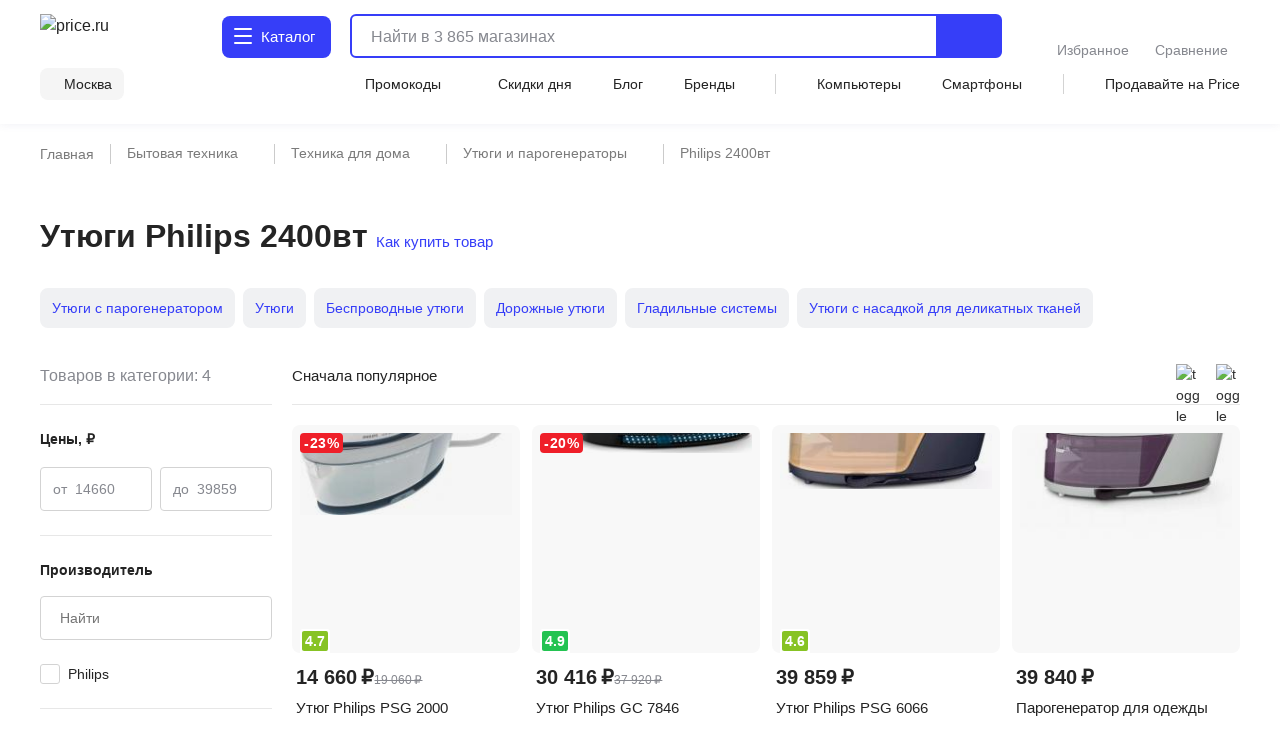

--- FILE ---
content_type: text/html;charset=utf-8
request_url: https://price.ru/utyugi-parogeneratory/philips-2400vt/
body_size: 132584
content:
<!DOCTYPE html><html  lang="ru"><head><meta charset="utf-8"><meta name="viewport" content="width=device-width, initial-scale=1.0, minimum-scale=1.0, user-scalable=no, maximum-scale=1.0, viewport-fit=cover"><title>Утюги Philips 2400вт - купить в Москве по цене от 14660 руб в интернет-магазине</title><style>.isLocked{height:100vh}body,html{padding:0}</style><style>main[data-v-914c0b23]{margin:0}main.container[data-v-914c0b23]{padding-top:0}</style><style>.header-wrapper[data-v-ab8fb2ee]{height:52px;position:relative;--text-color:#242424;--text-color-rgb:36,36,36;--bg-color:var(--header-bg-color,#f5f5f5);background-color:#fff;color:#242424}.header-wrapper__banner[data-v-ab8fb2ee]{height:100px}@media screen and (min-width:768px){.header-wrapper[data-v-ab8fb2ee]{height:110px}}@media screen and (min-width:1280px){.header-wrapper[data-v-ab8fb2ee]{height:124px}}.header-wrapper .shadow[data-v-ab8fb2ee]{background:transparent;box-shadow:0 1px 8px #555b8f14;height:52px;left:0;pointer-events:none;position:absolute;top:0;width:100%;z-index:39}@media screen and (min-width:768px){.header-wrapper .shadow[data-v-ab8fb2ee]{display:none}}.header-wrapper .header[data-v-ab8fb2ee]{align-items:center;display:flex;justify-content:space-between;position:relative}@media screen and (min-width:768px){.header-wrapper .header[data-v-ab8fb2ee]{align-items:flex-end;flex-wrap:wrap;height:unset;padding-top:8px;row-gap:8px}}@media screen and (min-width:1280px){.header-wrapper .header[data-v-ab8fb2ee]{padding-top:12px;row-gap:12px}}.header-wrapper .header .nav-container[data-v-ab8fb2ee]{left:0;position:fixed;top:var(--promobannerheight,0);width:100vw;z-index:80}@media screen and (min-width:1280px){.header-wrapper .header .nav-container[data-v-ab8fb2ee]{position:absolute;top:0;z-index:95}}.header-wrapper .header .nav-container .nav[data-v-ab8fb2ee]{background:#fff;box-shadow:inset 0 -2px 12px #555b8f14;display:flex;height:calc(var(--fullvh, 100%) - 50px - var(--promobannerheight, 0px));overflow:hidden}@media screen and (min-width:768px){.header-wrapper .header .nav-container .nav[data-v-ab8fb2ee]{box-shadow:none}}@media screen and (min-width:1280px){.header-wrapper .header .nav-container .nav[data-v-ab8fb2ee]{height:calc(100vh - 64px)}}@media screen and (min-width:1600px){.header-wrapper .header .nav-container .nav[data-v-ab8fb2ee]{height:calc(100vh - 72px)}}@media screen and (min-width:1280px){.header-wrapper .header .nav-container[data-v-ab8fb2ee]{top:64px}}@media screen and (min-width:1600px){.header-wrapper .header .nav-container[data-v-ab8fb2ee]{top:72px}}.header-wrapper .header .header-menu-open[data-v-ab8fb2ee]{align-items:center;cursor:pointer;display:inline-flex;font-size:0;height:52px;justify-content:center;margin-left:-4px;margin-right:4px;-webkit-user-select:none;-moz-user-select:none;user-select:none;width:40px;z-index:32}.header-wrapper .header .header-menu-open.go-up[data-v-ab8fb2ee]{z-index:40}@media screen and (min-width:768px){.header-wrapper .header .header-menu-open[data-v-ab8fb2ee]{display:none}}.header-wrapper .header .logo[data-v-ab8fb2ee]{align-items:center;display:flex}.header-wrapper .header .logo[data-v-ab8fb2ee]:active,.header-wrapper .header .logo[data-v-ab8fb2ee]:focus{outline:none}.header-wrapper .header .logo img[data-v-ab8fb2ee]{height:32px;width:95px}@media screen and (min-width:768px){.header-wrapper .header .logo .img[data-v-ab8fb2ee]{height:40px;width:120px}}@media screen and (min-width:1280px){.header-wrapper .header .logo .img[data-v-ab8fb2ee]{height:46px;width:136px}}.header-wrapper .header .header-search-button-mob[data-v-ab8fb2ee]{align-items:center;background:inherit;border:none;cursor:pointer;display:inline-flex;height:100%;margin-right:-12px;padding-left:8px;padding-right:12px}.header-wrapper .header .header-search-button-mob .header-search-button-mob-icon-wrap[data-v-ab8fb2ee]{background:#363ef8;border-radius:6px;padding:8px}@media screen and (min-width:768px){.header-wrapper .header .header-search-button-mob[data-v-ab8fb2ee]{display:none}}.header-wrapper .catalog-button[data-v-ab8fb2ee]{align-items:center;background:#363ef8;border-radius:6px;color:#fff;cursor:pointer;display:none;font-size:0;grid-template-columns:24px max-content;padding:13px 2px 13px 11px;position:relative;text-align:center;grid-gap:3px;font-size:16px;font-weight:500;justify-content:center;line-height:20px;-webkit-user-select:none;-moz-user-select:none;user-select:none}.header-wrapper .catalog-button .label[data-v-ab8fb2ee]{display:none}@media screen and (min-width:768px){.header-wrapper .catalog-button[data-v-ab8fb2ee]{display:grid;margin-left:40px}}@media screen and (min-width:1280px){.header-wrapper .catalog-button[data-v-ab8fb2ee]{border-radius:8px;font-size:16px;font-weight:450;line-height:24px;margin:2px 0 2px 43px;padding:10px 16px 10px 12px}.header-wrapper .catalog-button .label[data-v-ab8fb2ee]{display:inline}}@media screen and (min-width:1600px){.header-wrapper .catalog-button[data-v-ab8fb2ee]{margin-left:83px}}.header-wrapper .catalog-button--blue[data-v-ab8fb2ee]{background:#fff;color:#363ef8}.header-wrapper .bm-in-header[data-v-ab8fb2ee]{align-items:center;bottom:unset;box-shadow:none;display:none;justify-content:center;left:unset;max-width:196px;padding:0;position:static;right:unset;transform:none;z-index:0}.header-wrapper .bm-in-header[data-v-ab8fb2ee] .list{gap:12px}.header-wrapper .bm-in-header[data-v-ab8fb2ee] .list .catalog,.header-wrapper .bm-in-header[data-v-ab8fb2ee] .list .home{display:none}.header-wrapper .bm-in-header[data-v-ab8fb2ee] .list .item{flex-grow:1;gap:4px;max-height:48px;padding:0}.header-wrapper .bm-in-header[data-v-ab8fb2ee] .list .item .image-container .image{height:24px;width:24px}.header-wrapper .bm-in-header[data-v-ab8fb2ee] .list .item .image-container .badge{align-items:center;display:flex;font-size:10px;font-weight:600;justify-content:center;line-height:10px;min-width:16px;padding:2px;top:-1px}@media screen and (min-width:1280px){.header-wrapper .bm-in-header[data-v-ab8fb2ee] .list .item .title{font-size:14px;font-weight:450;line-height:20px}}.header-wrapper .bm-in-header[data-v-ab8fb2ee] .list .nuxt-link-exact-active .image-container,.header-wrapper .bm-in-header[data-v-ab8fb2ee] .list .router-link-exact-active .image-container{background:none}.header-wrapper .bm-in-header[data-v-ab8fb2ee] .list .nuxt-link-exact-active .title,.header-wrapper .bm-in-header[data-v-ab8fb2ee] .list .router-link-exact-active .title{color:#86888f}@media screen and (min-width:1280px){.header-wrapper .bm-in-header[data-v-ab8fb2ee]{display:flex;margin-left:39px}}@media screen and (min-width:1600px){.header-wrapper .bm-in-header[data-v-ab8fb2ee]{display:flex;margin-left:79px}}.header-wrapper .line-second-line[data-v-ab8fb2ee]{display:flex;flex-grow:1;flex-wrap:nowrap;justify-content:flex-end;max-width:100%}@media screen and (min-width:768px){.header-wrapper .line-second-line[data-v-ab8fb2ee]{justify-content:unset;padding:8px 0 12px}}.header-wrapper .line-second-line .city-wrapper[data-v-ab8fb2ee]{flex-basis:auto;flex-grow:1;flex-shrink:0;margin:0 12px;max-width:240px;position:relative;text-align:right}@media screen and (min-width:768px){.header-wrapper .line-second-line .city-wrapper[data-v-ab8fb2ee]{background:#f5f5f5;border-radius:8px;flex-grow:0;margin:0 24px 0 0;max-width:unset;padding:6px 12px 6px 8px;width:auto}}.header-wrapper .line-second-line .city-wrapper .city[data-v-ab8fb2ee]{align-items:center;cursor:pointer;display:flex;height:20px;justify-content:flex-end;min-width:auto;position:relative}@media screen and (min-width:1280px){.header-wrapper .line-second-line .city-wrapper .city[data-v-ab8fb2ee]{min-width:unset}}.header-wrapper .line-second-line .city-wrapper .city .question-wrapper[data-v-ab8fb2ee]{display:flex;gap:2px;position:relative}.header-wrapper .line-second-line .city-wrapper .city .question-wrapper .geo-icon[data-v-ab8fb2ee]{margin-top:1px}@media screen and (min-width:1024px){.header-wrapper .line-second-line .city-wrapper .city .question-wrapper .geo-icon[data-v-ab8fb2ee]{margin-top:0}}.header-wrapper .line-second-line .city-wrapper .city .name[data-v-ab8fb2ee]{align-items:center;color:#242424;cursor:pointer;display:flex;overflow:hidden;position:relative;text-overflow:ellipsis;transition:color .3s ease;white-space:nowrap}.header-wrapper .line-second-line .city-wrapper .city .name .city-name[data-v-ab8fb2ee]{color:#242424;display:inline-block;max-width:88px;overflow:hidden;text-overflow:ellipsis}@media screen and (min-width:768px){.header-wrapper .line-second-line .city-wrapper .city .name .city-name[data-v-ab8fb2ee]{max-width:unset;overflow:unset}}.header-wrapper .line-second-line .horizontal-scroll[data-v-ab8fb2ee]{display:none}@media screen and (min-width:768px){.header-wrapper .line-second-line .horizontal-scroll[data-v-ab8fb2ee]{display:flex}}.header-wrapper .line-second-line .horizontal-scroll .site-menu[data-v-ab8fb2ee]{align-items:center;align-self:center;display:none;flex-grow:1;gap:24px}.header-wrapper .line-second-line .horizontal-scroll .site-menu li[data-v-ab8fb2ee]{display:none;font-size:14px;font-weight:400;line-height:20px;white-space:nowrap}.header-wrapper .line-second-line .horizontal-scroll .site-menu li a[data-v-ab8fb2ee]{align-items:center;display:flex;gap:4px}.header-wrapper .line-second-line .horizontal-scroll .site-menu li.delimeter[data-v-ab8fb2ee]{background:#d3d3d3;height:20px;width:1px}.header-wrapper .line-second-line .horizontal-scroll .site-menu li.allways[data-v-ab8fb2ee]{display:list-item}.header-wrapper .line-second-line .horizontal-scroll .site-menu li.desktop[data-v-ab8fb2ee]{display:none}@media screen and (min-width:1280px){.header-wrapper .line-second-line .horizontal-scroll .site-menu li.desktop[data-v-ab8fb2ee]{display:list-item}}.header-wrapper .line-second-line .horizontal-scroll .site-menu li.superdesktop[data-v-ab8fb2ee]{display:none}@media screen and (min-width:1600px){.header-wrapper .line-second-line .horizontal-scroll .site-menu li.superdesktop[data-v-ab8fb2ee]{display:list-item}}@media screen and (min-width:768px){.header-wrapper .line-second-line .horizontal-scroll .site-menu[data-v-ab8fb2ee]{display:flex}}@media screen and (min-width:1280px){.header-wrapper .line-second-line .horizontal-scroll .site-menu[data-v-ab8fb2ee]{justify-content:space-between}}.header-wrapper .city-select-modal[data-v-ab8fb2ee]{height:100vh}@media screen and (min-width:1280px){.header-wrapper .city-select-modal[data-v-ab8fb2ee]{height:auto}}.header-wrapper.header-modal[data-v-ab8fb2ee]{background:#fff;transition:none;z-index:101}@media screen and (min-width:1280px){.header-wrapper.header-modal[data-v-ab8fb2ee]{z-index:auto}}.header-wrapper.header-modal .header.main-container[data-v-ab8fb2ee]{margin:0 auto;padding:8px 40px;z-index:76}@media screen and (min-width:1280px){.header-wrapper.header-modal .header.main-container[data-v-ab8fb2ee]{padding:12px 40px}}.header-wrapper.header-modal .header.l-container[data-v-ab8fb2ee]{overflow:unset}.header-wrapper.header-modal .logo[data-v-ab8fb2ee]{display:none}@media screen and (min-width:1280px){.header-wrapper.header-modal .logo[data-v-ab8fb2ee]{display:flex}}.header-wrapper.header-modal .catalog .catalog-text[data-v-ab8fb2ee]:after,.header-wrapper.header-modal .catalog .catalog-text[data-v-ab8fb2ee]:before{background-color:#fff;border-radius:1px;content:"";height:2px;left:0;position:absolute;top:calc(50% - 2px);transition:transform .2s;width:18px}.header-wrapper.header-modal .catalog .catalog-text[data-v-ab8fb2ee]:before{transform:rotate(45deg)}.header-wrapper.header-modal .catalog .catalog-text[data-v-ab8fb2ee]:after{transform:rotate(-45deg)}.header-wrapper.header-not-modal[data-v-ab8fb2ee]{background-color:#fff;box-shadow:0 1px 8px #555b8f14}.header-wrapper.header-not-modal .catalog .catalog-text[data-v-ab8fb2ee]:before{background-color:#fff;border-radius:1px;box-shadow:0 6px #fff,0 12px #fff;content:"";height:2px;left:0;position:absolute;top:0;transition:background-color .2s;width:18px}.header-wrapper.header-not-modal .catalog .reg-btn--invert .catalog-text[data-v-ab8fb2ee]:before{background-color:#f5f5f5;border-radius:1px;box-shadow:0 6px #f5f5f5,0 12px #f5f5f5}.header-wrapper .search[data-v-ab8fb2ee]{align-items:center;display:flex;flex:0 0 auto;padding:0 32px 0 12px;position:absolute;top:-100px;width:calc(100% - 200px)}.header-wrapper .search.show-mobile-search[data-v-ab8fb2ee]{position:static;top:unset}.header-wrapper .search .catalog-visible[data-v-ab8fb2ee]:not(.focus){padding-right:32px}@media screen and (min-width:768px){.header-wrapper .search[data-v-ab8fb2ee]{align-items:flex-start;padding:0 0 0 12px;position:static;top:unset}.header-wrapper .search .catalog-visible[data-v-ab8fb2ee]:not(.focus){padding-right:0}}@media screen and (min-width:1280px){.header-wrapper .search[data-v-ab8fb2ee]{margin:2px 0;padding:0 0 0 16px;width:calc(100% - 532px)}}@media screen and (min-width:1600px){.header-wrapper .search[data-v-ab8fb2ee]{padding:0 0 0 16px;width:calc(100% - 612px)}}.header-wrapper .exclusive[data-v-ab8fb2ee]{background-image:url(/static/images/exclusive.png);background-position:50%;background-repeat:no-repeat;background-size:100%;border-radius:8px;cursor:pointer;height:32px;width:160px}.header-wrapper .exclusive__gif[data-v-ab8fb2ee]{background-image:url(/static/images/exclusive.gif)}.header-wrapper .exclusive-mobile[data-v-ab8fb2ee]{background-color:#9752ff;border-radius:8px;display:flex;height:36px;justify-content:center;margin:0 12px 12px;width:calc(100% - 24px)}.header-wrapper .exclusive-mobile__banner[data-v-ab8fb2ee]{background-image:url(/static/images/exclusive-mobile.png);background-position:50%;background-repeat:no-repeat;background-size:100%;border-radius:6px;height:36px;width:288px}.header-wrapper .exclusive-mobile__gif[data-v-ab8fb2ee]{background-image:url(/static/images/exclusive-mobile.gif)}@media screen and (min-width:768px){.header-wrapper .exclusive-mobile[data-v-ab8fb2ee]{display:none}}.question[data-v-ab8fb2ee]{align-items:flex-start;background-color:#242424;border-radius:6px;box-shadow:0 4px 20px #24242433;color:#fff;display:flex;flex-direction:column;gap:8px;inset:30px -30px auto auto;padding:12px;position:absolute;width:260px;z-index:76}@media screen and (min-width:768px){.question[data-v-ab8fb2ee]{bottom:auto;left:calc(100% + 24px);right:auto;top:-6px}}@media screen and (min-width:1280px){.question[data-v-ab8fb2ee]{width:296px;z-index:80}}.question .text[data-v-ab8fb2ee]{font-size:12px;font-weight:400;line-height:16px}@media screen and (min-width:1280px){.question .text[data-v-ab8fb2ee]{font-size:14px;font-weight:400;line-height:20px}}.question .text b[data-v-ab8fb2ee]{font-weight:600}.question .buttons[data-v-ab8fb2ee]{align-items:center;display:flex;flex-direction:row;gap:8px;width:100%}.question .buttons[data-v-ab8fb2ee] *{flex:1 1}.question[data-v-ab8fb2ee]:after{background-color:#242424;content:"";height:8px;-webkit-mask:url(/static/images/social-share-popup-hvostik.svg) center/contain no-repeat;mask:url(/static/images/social-share-popup-hvostik.svg) center/contain no-repeat;position:absolute;right:50px;top:-8px;width:13px}@media screen and (min-width:768px){.question[data-v-ab8fb2ee]:after{left:-10px;right:auto;top:11px;transform:rotate(-90deg)}}</style><style>.nuxt-icon[data-v-80ef00e0]{display:var(--v0a605bf0);height:16px;width:16px}.nuxt-icon[data-v-80ef00e0] svg{height:16px;width:16px}.nuxt-icon-size[data-v-80ef00e0]{height:var(--v28adc70a);width:var(--v28adc70a)}.nuxt-icon-size[data-v-80ef00e0] svg{height:var(--v28adc70a);width:var(--v28adc70a)}.nuxt-icon-fill[data-v-80ef00e0] svg{fill:var(--v28b99c06)}.nuxt-icon-fill[data-v-80ef00e0] path{fill:var(--v28b99c06)}.nuxt-icon-stroke[data-v-80ef00e0] svg{stroke:var(--b329079c)}.nuxt-icon-stroke[data-v-80ef00e0] path{stroke:var(--b329079c)}.nuxt-icon-hover-fill[data-v-80ef00e0]:hover svg{fill:var(--v5a9c96b6)}.nuxt-icon-hover-fill[data-v-80ef00e0]:hover path{fill:var(--v5a9c96b6)}.nuxt-icon-hover-stroke[data-v-80ef00e0]:hover svg{stroke:var(--v03e3f4da)}.nuxt-icon-hover-stroke[data-v-80ef00e0]:hover path{stroke:var(--v03e3f4da)}@media screen and (min-width:320px){.nuxt-icon-response[data-v-80ef00e0]{height:var(--v73a7c0b0);width:var(--v73a7c0b0)}.nuxt-icon-response[data-v-80ef00e0] svg{height:var(--v73a7c0b0);width:var(--v73a7c0b0)}}@media screen and (min-width:624px){.nuxt-icon-response[data-v-80ef00e0]{height:var(--v73a7bd58);width:var(--v73a7bd58)}.nuxt-icon-response[data-v-80ef00e0] svg{height:var(--v73a7bd58);width:var(--v73a7bd58)}}@media screen and (min-width:768px){.nuxt-icon-response[data-v-80ef00e0]{height:var(--v73a7bede);width:var(--v73a7bede)}.nuxt-icon-response[data-v-80ef00e0] svg{height:var(--v73a7bede);width:var(--v73a7bede)}}@media screen and (min-width:1024px){.nuxt-icon-response[data-v-80ef00e0]{height:var(--v73a7bf16);width:var(--v73a7bf16)}.nuxt-icon-response[data-v-80ef00e0] svg{height:var(--v73a7bf16);width:var(--v73a7bf16)}}@media screen and (min-width:1280px){.nuxt-icon-response[data-v-80ef00e0]{height:var(--v73a7bc24);width:var(--v73a7bc24)}.nuxt-icon-response[data-v-80ef00e0] svg{height:var(--v73a7bc24);width:var(--v73a7bc24)}}@media screen and (min-width:1600px){.nuxt-icon-response[data-v-80ef00e0]{height:var(--v014fc49c);width:var(--v014fc49c)}.nuxt-icon-response[data-v-80ef00e0] svg{height:var(--v014fc49c);width:var(--v014fc49c)}}</style><style>.hamburger[data-v-52bc2886]{height:14px;position:relative;top:-2px;width:18px}.hamburger span[data-v-52bc2886]{background:#fff;border-radius:1px;height:2.4px;left:0;position:absolute;top:0;transform-origin:center center;transition:transform .3s ease-in-out,opacity .3s ease-in-out;width:18px}.hamburger span[data-v-52bc2886]:first-child{top:0}.hamburger span[data-v-52bc2886]:nth-child(2){top:7px}.hamburger span[data-v-52bc2886]:nth-child(3){top:14px}.hamburger.open span[data-v-52bc2886]:first-child{transform:rotate(45deg) translateY(5px) translate(5px)}.hamburger.open span[data-v-52bc2886]:nth-child(2){transform:scaleX(0)}.hamburger.open span[data-v-52bc2886]:nth-child(3){transform:rotate(-45deg) translateY(-5px) translate(5px)}.hamburger--blue span[data-v-52bc2886]{background:#363ef8}</style><style>.catalog-wrapper[data-v-c17f3747]{display:grid;grid-template-columns:1fr 1fr 1fr;transition:transform .3s ease-in-out}@media screen and (min-width:1280px){.catalog-wrapper[data-v-c17f3747]{box-shadow:0 500px 0 510px #fff;grid-template-columns:max-content 1fr;margin:auto;max-width:1280px;width:100%}}@media screen and (min-width:1600px){.catalog-wrapper[data-v-c17f3747]{max-width:1600px}}@media screen and (min-width:1280px){.catalog-wrapper .last-menu-wrapper[data-v-c17f3747]{display:none}}.catalog-wrapper.mobile-slider-2[data-v-c17f3747]{transform:translate(-100vw)}@media screen and (min-width:1280px){.catalog-wrapper.mobile-slider-2[data-v-c17f3747]{transform:none}}.catalog-wrapper.mobile-slider-3[data-v-c17f3747]{transform:translate(-200vw)}@media screen and (min-width:1280px){.catalog-wrapper.mobile-slider-3[data-v-c17f3747]{transform:none}}</style><style>.base-level[data-v-4d840c81]{height:calc(100vh - 60px);overflow-y:auto;width:100vw}@media screen and (min-width:1280px){.base-level[data-v-4d840c81]{border-right:1px solid #e7e7e7;height:calc(100vh - 140px);max-width:285px;min-width:285px;overflow-y:auto;padding:12px 12px 40px;text-align:left;width:285px}}.base-level .menu-list[data-v-4d840c81]{display:grid;padding:0 12px}@media screen and (min-width:1280px){.base-level .menu-list[data-v-4d840c81]{padding:0}}.l-bottom[data-v-4d840c81]{margin-bottom:14vh}@media screen and (min-width:1280px){.l-bottom[data-v-4d840c81]{margin-bottom:0}}</style><style>.catalog-header[data-v-2032e881]{display:grid;grid-template-columns:repeat(3,max-content);grid-gap:10px;align-items:center;background:#fff;box-shadow:0 2px 4px #9494941f;font-size:14px;font-weight:500;height:52px;justify-content:space-between;line-height:20px;padding:12px;position:relative;z-index:2}@media screen and (min-width:1280px){.catalog-header[data-v-2032e881],.catalog-header div.icon[data-v-2032e881],.catalog-header>div[data-v-2032e881]{display:none}}.catalog-header .close[data-v-2032e881]{cursor:pointer}.catalog-header .title[data-v-2032e881]{font-weight:700;max-width:236px}@media screen and (min-width:403px){.catalog-header .title[data-v-2032e881]{max-width:100%}}@media screen and (min-width:1280px){.catalog-header.showDesktop[data-v-2032e881]{align-items:start;box-shadow:none;display:grid;grid-template-columns:1fr;height:auto;padding:0}.catalog-header.showDesktop .title[data-v-2032e881]{color:#242424;display:grid;font-size:26px;font-weight:700;line-height:36px;margin:24px 0 16px;text-transform:uppercase;width:100%}}.catalog-header .icon[data-v-2032e881]{align-items:center;display:flex;height:20px;justify-content:center;width:20px}</style><style>.menu-item[data-v-016245d4]{border-bottom:1px solid #f5f5f5;font-size:14px;font-weight:400;line-height:20px;list-style:none;padding-right:10px;position:relative;transition:color .2s ease-in-out,background-color .2s ease-in-out}@media screen and (min-width:1280px){.menu-item[data-v-016245d4]{border:none}.menu-item[data-v-016245d4]:before{background:transparent;content:"";height:24px;left:0;position:absolute;top:calc(50% - 12px);transition:color .2s ease-in-out,background-color .2s ease-in-out;width:3px}}.menu-item.last[data-v-016245d4]{border-bottom:1px solid transparent}.menu-item a[data-v-016245d4]{cursor:pointer;display:block;padding:12px 0 11px}@media screen and (min-width:1280px){.menu-item a[data-v-016245d4]{padding:0}.menu-item.isDesktopHeading[data-v-016245d4]{font-size:16px;font-weight:700;line-height:24px}.menu-item.isDesktopHeading a[data-v-016245d4]{padding:0}.menu-item.greyHover[data-v-016245d4]{border-radius:4px 0 0 4px;font-size:16px;font-weight:450;line-height:24px;padding:12px 0 12px 28px}.menu-item.greyHover[data-v-016245d4]:hover,.menu-item.isGrey[data-v-016245d4]{background-color:#f5f5f5}.menu-item.isGrey[data-v-016245d4]:before{background:#363ef8}.menu-item.blueHover .menu-item-link[data-v-016245d4]:hover{color:#3616d0}}.menu-item.showArrow[data-v-016245d4]:after{background:#86888f;content:"";height:8px;-webkit-mask-image:url(/static/images/icon/arrow-left.svg);mask-image:url(/static/images/icon/arrow-left.svg);-webkit-mask-position:center;mask-position:center;-webkit-mask-repeat:no-repeat;mask-repeat:no-repeat;-webkit-mask-size:contain;mask-size:contain;position:absolute;right:4px;top:50%;transform:translateY(-50%) rotate(90deg);width:10px}@media screen and (min-width:768px){.menu-item.showArrow[data-v-016245d4]:after{height:8px;width:14px}}@media screen and (min-width:1280px){.menu-item.showArrow[data-v-016245d4]:after{display:none}}</style><style>.sub-level[data-v-64447930]{background:#fff;display:none;height:calc(var(--fullvh, 100%) - 50px - var(--promobannerheight, 0px));overflow-y:scroll;scrollbar-width:none;width:100vw;-ms-overflow-style:none}.sub-level[data-v-64447930]::-webkit-scrollbar{display:none}@media screen and (min-width:1280px){.sub-level[data-v-64447930]::-webkit-scrollbar{display:initial}}@media screen and (min-width:1280px){.sub-level[data-v-64447930]{scrollbar-width:auto;-ms-overflow-style:initial;height:calc(100vh - 96px);padding-bottom:72px;padding-left:60px;padding-right:12px;position:relative;width:100%}}.sub-level.active[data-v-64447930]{display:flex;flex-direction:column;z-index:4}@media screen and (min-width:1280px){.sub-level.active[data-v-64447930]{flex-direction:row}.sub-level .sub-wrapper[data-v-64447930]{overflow-y:auto;width:100%}}.sub-level .menu-list[data-v-64447930]{display:grid;overflow-y:auto;padding:0 12px;position:relative}@media screen and (min-width:1280px){.sub-level .menu-list[data-v-64447930]{display:flex;justify-content:space-between;padding:0;width:100%}.sub-level .menu-list .arrays[data-v-64447930]{width:100%}}.sub-level .menu-list .last-menu[data-v-64447930]{display:none;margin-top:20px}@media screen and (min-width:1280px){.sub-level .menu-list .last-menu[data-v-64447930]{display:grid}}.sub-level .banners-wrapper[data-v-64447930]{padding:0 12px}@media screen and (min-width:1280px){.sub-level .banners-wrapper[data-v-64447930]{border-left:1px solid #e7e7e7;max-width:287px;padding:28px 25px}}@media screen and (min-width:1600px){.sub-level .banners-wrapper[data-v-64447930]{min-width:338px}}</style><style>.desk-last-menu[data-v-5b312186]{display:none;font-size:14px;font-weight:400;line-height:20px;margin-top:12px;grid-gap:12px}@media screen and (min-width:1280px){.desk-last-menu[data-v-5b312186]{display:grid;font-size:14px;font-weight:450;line-height:20px}}.desk-last-menu .more[data-v-5b312186]{align-items:center;color:#363ef8;cursor:pointer;display:flex;margin-bottom:30px;position:relative}.desk-last-menu .more span[data-v-5b312186]{position:relative}.desk-last-menu .more span[data-v-5b312186]:after{background-color:#363ef8;content:"";height:16px;-webkit-mask:url(/static/images/arrow-up.svg) center/contain no-repeat;mask:url(/static/images/arrow-up.svg) center/contain no-repeat;position:absolute;right:-20px;top:calc(50% - 8px);transform:rotate(0);transform-origin:center center;transition:transform .3s ease;width:16px}.desk-last-menu .more.open .span[data-v-5b312186]:after{transform:rotate(180deg)}.desk-last-menu .last-item[data-v-5b312186]{transition:color .3s ease-in-out}.desk-last-menu .last-item[data-v-5b312186]:hover{color:#3616d0}.v-collapse[data-v-5b312186]{display:grid;transition:height .3s cubic-bezier(.33,1,.68,1);will-change:height;grid-gap:12px}</style><style>.last-level[data-v-7136fecb]{background:#fff;height:calc(var(--fullvh, 100%) - 50px - var(--promobannerheight, 0px));overflow-y:auto;width:100vw}@media screen and (min-width:1280px){.last-level[data-v-7136fecb]{height:calc(100vh - 96px);overflow-y:auto}}.last-level .last-list[data-v-7136fecb]{display:grid;padding:0 12px}.last-level .all[data-v-7136fecb]{font-size:14px;font-weight:400;line-height:20px;padding:12px 0;position:relative}</style><style>.header-search[data-v-3873fff1]{border-radius:6px;display:flex;flex-grow:1;height:40px;justify-content:flex-end;position:static;transition:width .3s ease}@media screen and (min-width:768px){.header-search[data-v-3873fff1]{border:2px solid #363ef8}}@media screen and (min-width:1280px){.header-search[data-v-3873fff1]{height:44px;justify-content:normal}}@media screen and (min-width:1600px){.header-search[data-v-3873fff1]{justify-content:normal;transition:width .3s ease;width:100%}}.header-search .close-window-catalog-search[data-v-3873fff1]{display:none}.header-search .close-window[data-v-3873fff1]{cursor:pointer;display:none;height:20px;margin-left:12px;width:20px}.header-search.catalog-visible[data-v-3873fff1]{z-index:1}.header-search.catalog-visible .close-window[data-v-3873fff1]{display:none!important}.header-search.catalog-visible .close-window-catalog-search[data-v-3873fff1]{cursor:pointer;display:inline-block;height:24px;margin-right:20px;width:24px}@media screen and (min-width:1280px){.header-search.catalog-visible .close-window-catalog-search[data-v-3873fff1]{display:none}}.header-search.catalog-visible .close[data-v-3873fff1]{right:8px}@media screen and (min-width:1280px){.header-search.catalog-visible .close[data-v-3873fff1]{display:none}}.header-search.catalog-visible .line .search-hint.show[data-v-3873fff1]{padding-left:80px}@media screen and (min-width:1280px){.header-search.catalog-visible .line .search-hint.show[data-v-3873fff1]{padding-left:16px}}.header-search.catalog-visible .line[data-v-3873fff1]:before{left:54px}@media screen and (min-width:1280px){.header-search.catalog-visible .line[data-v-3873fff1]:before{left:5px}}.header-search.focus[data-v-3873fff1]{align-content:flex-start;align-items:flex-start;background:#fff;border-color:transparent;flex-direction:column;height:var(--fullvh,100%);justify-content:flex-start;left:0;min-height:var(--fullvh,100%);padding:12px;position:fixed;top:0;width:100%;z-index:100}.header-search.focus .close-window[data-v-3873fff1]{display:inline-block}@media screen and (min-width:768px){.header-search.focus[data-v-3873fff1]{left:0;padding:24px 20px 20px;position:fixed;top:0;width:100%}}@media screen and (min-width:1280px){.header-search.focus[data-v-3873fff1]{height:44px;min-height:100%;padding:0;position:relative;width:768px}}@media screen and (min-width:1600px){.header-search.focus[data-v-3873fff1]{padding:0;position:relative;width:1041px}}.header-search .line[data-v-3873fff1]{flex-shrink:0;height:100%;overflow:hidden;position:relative;width:100%}@media screen and (min-width:768px){.header-search .line.focus .header-search-button[data-v-3873fff1]{display:none}}@media screen and (min-width:1280px){.header-search .line.focus .header-search-button[data-v-3873fff1]{border-radius:0 8px 8px 0;display:flex;right:0;top:0}}.header-search .line[data-v-3873fff1]:before{background-color:#242424;content:"";display:none;height:15px;left:10px;-webkit-mask:url("data:image/svg+xml;charset=utf-8,%3Csvg xmlns='http://www.w3.org/2000/svg' width='24' height='24' fill='none' viewBox='0 0 24 24'%3E%3Cpath stroke='%23242424' stroke-linecap='round' stroke-linejoin='round' stroke-width='2' d='M11 19a8 8 0 1 0 0-16 8 8 0 0 0 0 16M20.998 21l-4.35-4.35'/%3E%3C/svg%3E") left center/contain no-repeat;mask:url("data:image/svg+xml;charset=utf-8,%3Csvg xmlns='http://www.w3.org/2000/svg' width='24' height='24' fill='none' viewBox='0 0 24 24'%3E%3Cpath stroke='%23242424' stroke-linecap='round' stroke-linejoin='round' stroke-width='2' d='M11 19a8 8 0 1 0 0-16 8 8 0 0 0 0 16M20.998 21l-4.35-4.35'/%3E%3C/svg%3E") left center/contain no-repeat;opacity:.5;pointer-events:none;position:absolute;top:50%;transform:translateY(-50%);transition:.3s ease;width:15px;z-index:2}@media screen and (min-width:1280px){.header-search .line[data-v-3873fff1]:before{background-color:var(--text-color);height:24px;left:5px;opacity:1;width:24px}}.header-search .line.focus[data-v-3873fff1]{align-content:center;align-items:center;display:flex;height:36px;width:100%;z-index:151}.header-search .line.focus[data-v-3873fff1]:before{display:block}@media screen and (min-width:1280px){.header-search .line.focus[data-v-3873fff1]{height:40px}.header-search .line.focus[data-v-3873fff1]:before{display:none}}.header-search .mobile-placeholder[data-v-3873fff1]{display:none}.header-search .mobile-placeholder.show[data-v-3873fff1]{color:#24242480;display:block;font-family:Inter,sans-serif;font-size:12px;font-style:normal;font-weight:400;left:12px;line-height:16px;pointer-events:none;position:absolute;top:50%;transform:translateY(-50%);z-index:1}@media screen and (min-width:1280px){.header-search .mobile-placeholder.show[data-v-3873fff1]{display:none}}.header-search .close[data-v-3873fff1]{align-items:center;cursor:pointer;display:flex;flex:0 0 auto;height:36px;justify-content:flex-end;position:absolute;right:40px;width:31px}@media screen and (min-width:1280px){.header-search .close[data-v-3873fff1]{right:84px}}.header-search .close img[data-v-3873fff1]{height:20px;width:20px}@media screen and (min-width:1280px){.header-search .close img[data-v-3873fff1]{height:24px;width:24px}}.header-search form[data-v-3873fff1],.header-search input[data-v-3873fff1]{height:100%;width:100%}.header-search input[data-v-3873fff1]{background-color:#fff;border:1px solid transparent;border-radius:4px;caret-color:#242424;color:var(--text-color-rgb);outline:none;padding:0 0 0 12px;position:relative}@media screen and (min-width:1280px){.header-search input[data-v-3873fff1]{border-radius:8px;padding:0 64px 0 16px}}.header-search input[type=search][data-v-3873fff1]::-webkit-search-cancel-button{display:none}.header-search input[data-v-3873fff1]::-moz-placeholder{color:#fff;font-size:12px;font-weight:400;line-height:16px;padding-left:2px}.header-search input[data-v-3873fff1]::placeholder{color:#fff;font-size:12px;font-weight:400;line-height:16px;padding-left:2px}@media screen and (min-width:1280px){.header-search input[data-v-3873fff1]::-moz-placeholder{color:#86888f;font-size:16px;font-weight:450;line-height:24px}.header-search input[data-v-3873fff1]::placeholder{color:#86888f;font-size:16px;font-weight:450;line-height:24px}}.header-search input.focus[data-v-3873fff1]{background-color:#fff;background-size:0;border:1px solid #86888f;border-radius:4px;color:#242424;font-weight:600;outline:none;padding:0 10px 0 36px}@media screen and (min-width:1280px){.header-search input.focus[data-v-3873fff1]{border-color:transparent;padding:0 64px 0 16px}}.header-search input.focus[data-v-3873fff1]::-moz-placeholder{color:#24242480}.header-search input.focus[data-v-3873fff1]::placeholder{color:#24242480}.header-search input.focus[data-v-3873fff1]:before{opacity:0}.header-search input.focus+button[data-v-3873fff1]{opacity:1;pointer-events:auto}.header-search .header-search-button[data-v-3873fff1]{align-items:center;background:#363ef8;border-radius:0;cursor:pointer;display:none;height:100%;padding:8px 12px;position:absolute;right:0;top:0;width:48px}.header-search .header-search-button button[data-v-3873fff1]{background-color:#fff;cursor:pointer;display:block;height:24px;-webkit-mask:url(/static/images/icon/header-search.svg) left center/contain no-repeat;mask:url(/static/images/icon/header-search.svg) left center/contain no-repeat;width:24px}@media screen and (min-width:768px){.header-search .header-search-button[data-v-3873fff1]{display:flex}}@media screen and (min-width:1280px){.header-search .header-search-button[data-v-3873fff1]{padding:10px 20px;width:64px}}.header-search .search-hint[data-v-3873fff1]{align-content:center;align-items:center;color:#85878e80;display:flex;height:100%;left:0;opacity:0;overflow:auto;padding:0 36px 0 12px;pointer-events:none;position:absolute;top:0;transition:0s;width:100%;z-index:1}@media screen and (min-width:1280px){.header-search .search-hint[data-v-3873fff1]{padding:0 40px;transition:.3s ease}}.header-search .search-hint.show[data-v-3873fff1]{opacity:1;padding:0 36px;transition:.3s ease .3s}@media screen and (min-width:1280px){.header-search .search-hint.show[data-v-3873fff1]{padding:0 130px 0 16px;transition-delay:.3s;transition-property:opacity}}.header-search .search-hint .hide-start[data-v-3873fff1]{color:transparent;font-weight:600;margin-right:4px;white-space:nowrap}.header-search .search-hint .hide-full[data-v-3873fff1],.header-search .search-hint .hint[data-v-3873fff1]{display:inline-block;overflow:hidden;text-overflow:ellipsis;white-space:nowrap}.header-search .search-hint .hint[data-v-3873fff1]{font-size:14px;line-height:20px}@media screen and (min-width:1280px){.header-search .search-hint .hint[data-v-3873fff1]{line-height:24px}}.header-search .search-result[data-v-3873fff1]{background:#fff;border-radius:4px;box-shadow:none;color:#86888f;max-height:none;overflow:auto;position:static;top:calc(100% + 4px);width:100%;z-index:100}@media screen and (min-width:1280px){.header-search .search-result[data-v-3873fff1]{box-shadow:0 9px 40px #00000014;max-height:540px;position:absolute}}.header-search .search-result.withPadding[data-v-3873fff1]{padding:16px 0}@media screen and (min-width:768px){.header-search .search-result.withPadding[data-v-3873fff1]{padding:20px 0}}@media screen and (min-width:1280px){.header-search .search-result.withPadding[data-v-3873fff1]{padding:20px}}.header-search .search-result .hint[data-v-3873fff1]{color:#242424;font-weight:600}.header-search .bg[data-v-3873fff1]{background:#0006;display:none;height:100%;left:0;position:fixed;top:0;width:100%}.header-search.focus .bg[data-v-3873fff1]{display:none}@media screen and (min-width:1280px){.header-search.focus .bg[data-v-3873fff1]{display:block}}.header-modal .line[data-v-3873fff1]{align-content:center;align-items:center;border-radius:4px;display:flex;width:100%}.l-line[data-v-3873fff1]:after,.withPadding .l-line-block:not(:first-child) ul[data-v-3873fff1]:not(:last-child):after{background:#e7e7e7;content:"";display:block;height:2px;margin-bottom:12px;margin-top:12px;width:100%}</style><style>.bottom-menu[data-v-f3d773c9]{align-items:center;background-color:#fff;bottom:0;box-shadow:0 -2px 12px #555b8f14;display:flex;justify-content:center;left:0;padding-bottom:env(safe-area-inset-bottom,0);position:fixed;right:0;transform:translateZ(0);width:100%;z-index:90}@media screen and (min-width:1280px){.bottom-menu[data-v-f3d773c9]{display:none}}.bottom-menu .list[data-v-f3d773c9]{align-items:center;display:flex;justify-content:space-between;width:100%}.bottom-menu .list .item[data-v-f3d773c9]{align-items:center;cursor:pointer;display:flex;flex-direction:column;padding:8px 0;text-decoration:none;width:25%}.bottom-menu .list .item .title[data-v-f3d773c9]{color:#86888f;font-size:9px;font-weight:500;line-height:12px}.bottom-menu .list .item .image-container[data-v-f3d773c9]{align-items:center;display:flex;flex-direction:column;gap:2px;justify-content:center;margin-bottom:2px;position:relative;width:32px}@media screen and (min-width:768px){.bottom-menu .list .item .image-container[data-v-f3d773c9]{width:36px}}.bottom-menu .list .item .image-container .badge[data-v-f3d773c9]{background:#fc3f3c;border:1px solid #fff;border-radius:20px;color:#fff;font-size:9px;font-style:normal;font-weight:600;left:20px;letter-spacing:.18px;line-height:10px;min-width:16px;padding:2px;position:absolute;text-align:center;top:-4px}.bottom-menu .list .nuxt-link-exact-active .title[data-v-f3d773c9],.bottom-menu .list .router-link-exact-active .title[data-v-f3d773c9]{color:#363ef8}.isCatalogOpen.bottom-menu .list .item .title[data-v-f3d773c9]{color:#86888f}.isCatalogOpen.bottom-menu .list .item.catalog .title[data-v-f3d773c9]{color:#363ef8}.click-ignore[data-v-f3d773c9]{pointer-events:none}.image-container .image[data-v-f3d773c9]{margin-left:1px;margin-top:1px}.comparison:hover .image-container--comparison .image[data-v-f3d773c9] svg,.favorite:hover .image-container--favorite .image[data-v-f3d773c9] svg{stroke:#363ef8}.comparison:hover .image-container--comparison .image[data-v-f3d773c9] path,.favorite:hover .image-container--favorite .image[data-v-f3d773c9] path{stroke:#363ef8}.image-container--comparison--active .image[data-v-f3d773c9] svg,.image-container--favorite--active .image[data-v-f3d773c9] svg{stroke:#363ef8}.image-container--comparison--active .image[data-v-f3d773c9] path,.image-container--favorite--active .image[data-v-f3d773c9] path{stroke:#363ef8}</style><style>.horizontal-scroll[data-v-af7a135a]{display:flex;flex-flow:row nowrap;overflow-x:auto;overflow-y:hidden;scrollbar-width:none;-ms-overflow-style:none;width:100%}.horizontal-scroll[data-v-af7a135a]::-webkit-scrollbar{display:none}</style><style>.breadcrumbs-wrapper[data-v-9d7b66ca]{padding:12px 0}.breadcrumbs-wrapper .horizontal-scroll[data-v-9d7b66ca]{margin-bottom:0;padding-bottom:0}@media screen and (min-width:768px){.breadcrumbs-wrapper[data-v-9d7b66ca]{padding:16px 0}}@media screen and (min-width:1024px){.breadcrumbs-wrapper[data-v-9d7b66ca]{padding:20px 0}.breadcrumbs-wrapper .horizontal-scroll[data-v-9d7b66ca]:hover{margin-bottom:-350px;padding-bottom:350px}}.breadcrumbs-wrapper .breadcrumbs[data-v-9d7b66ca]{align-items:center;display:flex;margin:0}.breadcrumbs-wrapper .breadcrumbs-item[data-v-9d7b66ca]{align-items:center;display:inline-flex;max-width:467px}.breadcrumbs-wrapper .breadcrumbs-item[data-v-9d7b66ca]:first-child{padding-left:0}.breadcrumbs-wrapper .breadcrumbs-item[data-v-9d7b66ca]:not(:last-child){border-right:1px solid #cbcbcb}.breadcrumbs-wrapper .breadcrumbs-item:hover:not(:last-child) .link[data-v-9d7b66ca]{color:#363ef8}.breadcrumbs-wrapper .breadcrumbs-item:not(:first-child) .link[data-v-9d7b66ca]{padding-left:16px}.breadcrumbs-wrapper .breadcrumbs .link[data-v-9d7b66ca]{color:#7b7b7b;display:block;overflow:hidden;padding-right:16px;text-decoration:none;text-overflow:ellipsis;-webkit-user-select:none;-moz-user-select:none;user-select:none;white-space:nowrap}</style><style>.breadcrumbs-select[data-v-63c58a1a]{padding:0 16px;position:relative;width:100%}.breadcrumbs-select .breadcrumbs-select-header[data-v-63c58a1a]{align-items:center;bottom:1px;color:#7b7b7b;cursor:pointer;display:block;overflow:hidden;padding-right:20px;position:relative;text-decoration:none;text-overflow:ellipsis;-webkit-user-select:none;-moz-user-select:none;user-select:none;white-space:nowrap;width:100%}.breadcrumbs-select .breadcrumbs-select-header[data-v-63c58a1a]:after{background-color:#86888f;bottom:1px;content:"";display:block;height:16px;-webkit-mask:url(/static/images/icon/triangle.svg) center/contain no-repeat;mask:url(/static/images/icon/triangle.svg) center/contain no-repeat;position:absolute;right:0;width:16px}@media screen and (min-width:1280px){.breadcrumbs-select .breadcrumbs-select-header[data-v-63c58a1a]:after{bottom:3px}}.breadcrumbs-select .breadcrumbs-select-list-wrapper[data-v-63c58a1a]{background-color:transparent;left:0;opacity:.01;overflow-y:scroll;position:fixed;top:100%;transition:height 0s,background-color .2s;width:100vw;z-index:100}@media screen and (min-width:1280px){.breadcrumbs-select .breadcrumbs-select-list-wrapper[data-v-63c58a1a]{background-color:transparent;min-width:240px;overflow:hidden;position:absolute;transition:opacity .2s ease;width:100%;z-index:50;z-index:unset}}@media screen and (min-width:1600px){.breadcrumbs-select .breadcrumbs-select-list-wrapper[data-v-63c58a1a]{min-width:400px}}.breadcrumbs-select .breadcrumbs-select-list-wrapper .scroll-bread[data-v-63c58a1a]{background-color:#fff;border:none;border-radius:unset;box-shadow:none;max-height:100%;padding:0;transform:translateY(100%);transition:transform .2s ease;width:100%}@media screen and (min-width:1280px){.breadcrumbs-select .breadcrumbs-select-list-wrapper .scroll-bread[data-v-63c58a1a]{border-radius:4px;box-shadow:0 9px 40px #00000014;max-height:none;padding:8px 6px 8px 8px;transform:unset}}.breadcrumbs-select .breadcrumbs-select-list-wrapper .breadcrumbs-select-list[data-v-63c58a1a]{background-color:#fff;border-radius:0;display:flex;flex-flow:column nowrap;max-height:100%;overflow:hidden;padding:0 12px 12px;width:100%}.breadcrumbs-select .breadcrumbs-select-list-wrapper .breadcrumbs-select-list[data-v-63c58a1a] .ps__thumb-y{background-color:#e7e7e7;display:none;right:0;width:4px}@media screen and (min-width:1280px){.breadcrumbs-select .breadcrumbs-select-list-wrapper .breadcrumbs-select-list[data-v-63c58a1a] .ps__thumb-y{display:initial}}.breadcrumbs-select .breadcrumbs-select-list-wrapper .breadcrumbs-select-list[data-v-63c58a1a] .ps__thumb-y:active,.breadcrumbs-select .breadcrumbs-select-list-wrapper .breadcrumbs-select-list[data-v-63c58a1a] .ps__thumb-y:focus,.breadcrumbs-select .breadcrumbs-select-list-wrapper .breadcrumbs-select-list[data-v-63c58a1a] .ps__thumb-y:hover{background-color:#86888f}.breadcrumbs-select .breadcrumbs-select-list-wrapper .breadcrumbs-select-list[data-v-63c58a1a] .ps__rail-y:active,.breadcrumbs-select .breadcrumbs-select-list-wrapper .breadcrumbs-select-list[data-v-63c58a1a] .ps__rail-y:focus,.breadcrumbs-select .breadcrumbs-select-list-wrapper .breadcrumbs-select-list[data-v-63c58a1a] .ps__rail-y:hover{background-color:transparent;cursor:pointer}.breadcrumbs-select .breadcrumbs-select-list-wrapper .breadcrumbs-select-list .tablet-title[data-v-63c58a1a]{align-items:center;background-color:#fff;display:flex;justify-content:space-between;margin-top:0;padding:20px 0 16px;position:sticky;top:0;z-index:2}.breadcrumbs-select .breadcrumbs-select-list-wrapper .breadcrumbs-select-list .tablet-title .icon-close[data-v-63c58a1a]{background-color:#242424;cursor:pointer;height:20px;-webkit-mask:url(/static/images/closeModal.svg) center/cover no-repeat;mask:url(/static/images/closeModal.svg) center/cover no-repeat;width:20px}.breadcrumbs-select .breadcrumbs-select-list-wrapper .breadcrumbs-select-list .tablet-title .icon-close[data-v-63c58a1a]:hover{background-color:#363ef8}.breadcrumbs-select .breadcrumbs-select-list-wrapper .breadcrumbs-select-list .tablet-title .icon-close[data-v-63c58a1a]:active{background-color:#3616d0}@media screen and (min-width:1280px){.breadcrumbs-select .breadcrumbs-select-list-wrapper .breadcrumbs-select-list .tablet-title[data-v-63c58a1a]{display:none}}.breadcrumbs-select .breadcrumbs-select-list-wrapper .breadcrumbs-select-list .link-select[data-v-63c58a1a]{border-top:1px solid #e7e7e7;color:#242424;padding:12px 0;text-decoration:none}.breadcrumbs-select .breadcrumbs-select-list-wrapper .breadcrumbs-select-list .link-select.checked[data-v-63c58a1a]{align-items:flex-start;display:block;justify-content:space-between;padding-right:10px;position:relative}.breadcrumbs-select .breadcrumbs-select-list-wrapper .breadcrumbs-select-list .link-select.checked[data-v-63c58a1a]:after{background-color:#363ef8;content:"";display:block;flex-shrink:0;height:20px;margin-left:0;margin-right:2px;-webkit-mask:url(/static/images/icon/selected-check.svg) center/contain no-repeat;mask:url(/static/images/icon/selected-check.svg) center/contain no-repeat;position:absolute;right:0;top:4px;width:16px}@media screen and (min-width:1280px){.breadcrumbs-select .breadcrumbs-select-list-wrapper .breadcrumbs-select-list .link-select.checked[data-v-63c58a1a]:after{margin-right:0;right:8px}}.breadcrumbs-select .breadcrumbs-select-list-wrapper .breadcrumbs-select-list .link-select.checked[data-v-63c58a1a]:nth-child(2){border-top:0;padding-top:4px}@media screen and (min-width:1280px){.breadcrumbs-select .breadcrumbs-select-list-wrapper .breadcrumbs-select-list .link-select[data-v-63c58a1a]{border-top:none;padding:4px 8px}.breadcrumbs-select .breadcrumbs-select-list-wrapper .breadcrumbs-select-list[data-v-63c58a1a]{max-height:300px;padding:0}.breadcrumbs-select:hover .breadcrumbs-select-header[data-v-63c58a1a]{color:#363ef8}.breadcrumbs-select:hover .breadcrumbs-select-header[data-v-63c58a1a]:after{background-color:#363ef8;transform:rotate(180deg)}}.breadcrumbs-select:hover .breadcrumbs-select-list-wrapper[data-v-63c58a1a]{height:auto;opacity:1;overflow:initial;padding-top:8px;z-index:100}@media screen and (min-width:1280px){.breadcrumbs-select:hover .breadcrumbs-select-list-wrapper[data-v-63c58a1a]{z-index:50}}.breadcrumbs-select:hover .breadcrumbs-select-list-wrapper .breadcrumbs-select-list .link-select[data-v-63c58a1a]{border-radius:4px}.breadcrumbs-select:hover .breadcrumbs-select-list-wrapper .breadcrumbs-select-list .link-select[data-v-63c58a1a]:hover{background-color:#ebecfe}@media screen and (min-width:1280px){.breadcrumbs-select.open .breadcrumbs-select-header[data-v-63c58a1a]{color:#363ef8}.breadcrumbs-select.open .breadcrumbs-select-header[data-v-63c58a1a]:after{background-color:#363ef8;transform:rotate(180deg)}}.breadcrumbs-select.open .breadcrumbs-select-list-wrapper[data-v-63c58a1a]{background-color:#0009;display:flex;flex-direction:column;justify-content:flex-end;inset:0;padding-top:98px;transition:background-color .2s ease}.breadcrumbs-select.open .breadcrumbs-select-list-wrapper .scroll-bread[data-v-63c58a1a]{transform:translateY(0)}</style><style>.category-list-wrapper .presets-wrap[data-v-598ad58c]{padding:0}.category-list-wrapper .presets-wrap .top-presets[data-v-598ad58c]{padding:0 12px}@media screen and (min-width:768px){.category-list-wrapper .presets-wrap .top-presets[data-v-598ad58c]{padding:0 20px}}@media screen and (min-width:1280px){.category-list-wrapper .presets-wrap .top-presets[data-v-598ad58c]{padding:0}}.category-list-wrapper .products-list .additional-info-wrap[data-v-598ad58c],.category-list-wrapper .products-list .model-history[data-v-598ad58c]{padding-top:40px}@media screen and (min-width:768px){.category-list-wrapper .products-list .additional-info-wrap[data-v-598ad58c],.category-list-wrapper .products-list .model-history[data-v-598ad58c]{padding-top:48px}}@media screen and (min-width:1024px){.category-list-wrapper .products-list .additional-info-wrap[data-v-598ad58c],.category-list-wrapper .products-list .model-history[data-v-598ad58c]{padding-top:64px}}.category-list-wrapper .products-list .additional-info-wrap--first[data-v-598ad58c]{margin-top:0}.category-list-wrapper .products-list .additional-info-wrap--second[data-v-598ad58c]{margin-top:-4px}@media screen and (min-width:1024px){.category-list-wrapper .products-list .additional-info-wrap--second[data-v-598ad58c]{margin-top:-8px}}@media screen and (min-width:1280px){.category-list-wrapper .products-list .additional-info-wrap--second[data-v-598ad58c]{margin-top:0}}.main-container .text-h1-bold-up[data-v-598ad58c]{display:contents}@media screen and (min-width:1280px){.main-container .text-h1-bold-up[data-v-598ad58c]{display:inline-block}}.seo-text-wrap[data-v-598ad58c]{padding-top:40px}@media screen and (min-width:768px){.seo-text-wrap[data-v-598ad58c]{padding-top:48px}}@media screen and (min-width:1024px){.seo-text-wrap[data-v-598ad58c]{padding-top:64px}}.l-top-margin[data-v-598ad58c]{padding-top:48px}@media screen and (min-width:1280px){.l-top-margin[data-v-598ad58c]{padding-top:64px}}.header-title-category-wrap[data-v-598ad58c]{padding:16px 0;width:100%}@media screen and (min-width:768px){.header-title-category-wrap[data-v-598ad58c]{padding:24px 0}}@media screen and (min-width:1280px){.header-title-category-wrap[data-v-598ad58c]{margin:0 auto;padding:32px 0}}.how-modal-button[data-v-598ad58c]{display:inline-flex;margin-top:4px;position:relative;width:100%}@media screen and (min-width:1024px){.how-modal-button[data-v-598ad58c]{margin-top:0;width:auto}}.inline[data-v-598ad58c]{display:inline}</style><style>.how-to-buy[data-v-bced9c0d]{align-items:center;display:flex;margin-left:0;position:relative}.how-to-buy .how-to-buy-container-wrapper[data-v-bced9c0d]{border:none;border-radius:0;box-shadow:none;display:none;transition:height 0s .2s,background-color .2s,opacity 0s}.how-to-buy .how-to-buy-container-wrapper.share[data-v-bced9c0d]{align-items:stretch;background-color:#0009;display:flex;flex-direction:column;height:auto;justify-content:flex-end;inset:0;opacity:1;padding-top:98px;position:fixed;width:100vw;z-index:153}@media screen and (min-width:1024px){.how-to-buy .how-to-buy-container-wrapper.share[data-v-bced9c0d]{align-items:center;display:flex;justify-content:center}}.how-to-buy .how-to-buy-container-wrapper[data-v-bced9c0d]:after{display:none}.how-to-buy .how-to-buy-container-wrapper .how-to-buy-container[data-v-bced9c0d]{align-items:flex-start;background:#fff;border-radius:8px 8px 0 0;display:flex;flex-direction:column;padding:16px 12px 32px;position:relative;white-space:normal;width:100%}@media screen and (min-width:1024px){.how-to-buy .how-to-buy-container-wrapper .how-to-buy-container[data-v-bced9c0d]{border:none;border-radius:8px;box-shadow:0 4px 20px #24242433;height:unset;padding:32px;width:598px}}.how-to-buy .how-to-buy-container-wrapper__show[data-v-bced9c0d]{display:initial}.how-to-buy .how-to-buy-container-wrapper[data-v-bced9c0d]:after{content:"";height:100%;position:absolute;right:-30px;top:0;width:30px}.how-to-buy .how-to-buy-container-wrapper .icon-close[data-v-bced9c0d]{cursor:pointer;position:absolute;right:0;top:0}.how-to-buy .how-to-buy-card[data-v-bced9c0d]{align-items:center;display:flex;font-size:12px;font-weight:400;line-height:16px;position:relative}@media screen and (min-width:768px){.how-to-buy .how-to-buy-card[data-v-bced9c0d]{flex-direction:column}}@media screen and (min-width:1024px){.how-to-buy .how-to-buy-card[data-v-bced9c0d]{font-size:14px;line-height:20px}}.how-to-buy .how-to-buy-title[data-v-bced9c0d]{color:#242424;font-size:16px;font-style:normal;font-weight:800;line-height:20px;margin-bottom:8px;text-transform:uppercase}@media screen and (min-width:1024px){.how-to-buy .how-to-buy-title[data-v-bced9c0d]{font-size:24px;line-height:32px;margin-bottom:16px}}.how-to-buy .how-to-buy-content[data-v-bced9c0d]{color:#242424;font-size:14px;font-style:normal;font-weight:400;line-height:20px}.how-to-buy .how-to-buy-content[data-v-bced9c0d] p,.how-to-buy .how-to-buy-content[data-v-bced9c0d] li{margin-bottom:8px}.how-to-buy .how-to-buy-content[data-v-bced9c0d] ul{margin-bottom:12px}@media screen and (min-width:1024px){.how-to-buy .how-to-buy-content[data-v-bced9c0d] ul{margin-bottom:28px}}@media screen and (min-width:1024px){.how-to-buy .how-to-buy-content[data-v-bced9c0d]{font-size:16px;line-height:24px}}.no-mobile[data-v-bced9c0d]{display:none}@media screen and (min-width:768px){.no-mobile[data-v-bced9c0d]{display:initial}}.bold[data-v-bced9c0d]{font-weight:600}</style><style>.button-wrapper-link[data-v-9084b47f]{align-items:center;display:flex;flex-direction:row;font-family:Inter,sans-serif;gap:4px;justify-content:center;padding:0;position:relative;width:-moz-max-content;width:max-content;-webkit-touch-callout:none;cursor:pointer;-webkit-user-select:none;-moz-user-select:none;user-select:none}@media screen and (min-width:1024px){.button-wrapper-link[data-v-9084b47f]{gap:6px}}.l-min-width[data-v-9084b47f]{min-width:144px}.button__disabled[data-v-9084b47f]{cursor:auto;opacity:.64;pointer-events:none}.button-text[data-v-9084b47f]{align-items:center;color:#fff;display:flex;flex-direction:row;flex-shrink:0;gap:0;justify-content:center;position:relative}.primary:hover:not(.touched) .button-text[data-v-9084b47f],.secondary:hover:not(.touched) .button-text[data-v-9084b47f],.tertiary:hover:not(.touched) .button-text[data-v-9084b47f]{color:#3616d0}.primary:hover:not(.touched) .button__ico-after[data-v-9084b47f] svg,.primary:hover:not(.touched) .button__ico-before[data-v-9084b47f] svg,.secondary:hover:not(.touched) .button__ico-after[data-v-9084b47f] svg,.secondary:hover:not(.touched) .button__ico-before[data-v-9084b47f] svg,.tertiary:hover:not(.touched) .button__ico-after[data-v-9084b47f] svg,.tertiary:hover:not(.touched) .button__ico-before[data-v-9084b47f] svg{stroke:#3616d0}.primary:hover:not(.touched) .button__ico-after[data-v-9084b47f] path,.primary:hover:not(.touched) .button__ico-before[data-v-9084b47f] path,.secondary:hover:not(.touched) .button__ico-after[data-v-9084b47f] path,.secondary:hover:not(.touched) .button__ico-before[data-v-9084b47f] path,.tertiary:hover:not(.touched) .button__ico-after[data-v-9084b47f] path,.tertiary:hover:not(.touched) .button__ico-before[data-v-9084b47f] path{stroke:#3616d0}.button-wrapper-link[data-v-9084b47f],.button-wrapper-link[data-v-9084b47f] *{box-sizing:border-box}.button__ico-after[data-v-9084b47f],.button__ico-before[data-v-9084b47f]{align-items:center;display:flex;flex-direction:column;flex-shrink:0;gap:0;justify-content:center;overflow:hidden;position:relative}.button-mode[data-v-9084b47f]{background:transparent;border:none}</style><style>.button-wrapper-ico[data-v-f328c80d]{font-family:Inter,sans-serif;width:-moz-max-content;width:max-content;-webkit-touch-callout:none;align-items:center;border:none;color:#fff;cursor:pointer;display:flex;flex-direction:column;flex-shrink:0;font-size:13px;gap:0;justify-content:center;line-height:16px;position:relative;-webkit-user-select:none;-moz-user-select:none;user-select:none}@media screen and (min-width:1024px){.button-wrapper-ico[data-v-f328c80d]{display:flex!important;font-size:15px;line-height:22px}}.button-wrapper-ico__medium[data-v-f328c80d]{height:36px;padding:0;width:36px}@media screen and (min-width:1024px){.button-wrapper-ico__medium[data-v-f328c80d]{height:40px;width:40px}}.button-wrapper-ico__large[data-v-f328c80d]{height:40px;padding:0;width:40px}@media screen and (min-width:1024px){.button-wrapper-ico__large[data-v-f328c80d]{height:44px;width:44px}}.l-min-width[data-v-f328c80d]{min-width:44px}.weight__400[data-v-f328c80d]{font-weight:400}.weight__600[data-v-f328c80d]{font-weight:600}.button__counter[data-v-f328c80d]{opacity:.8}.button__disabled[data-v-f328c80d]{cursor:auto;opacity:.64;pointer-events:none}.primary[data-v-f328c80d]{background:#363ef8;border-radius:8px;flex-direction:row;gap:0;position:relative;transition:background .3s,border-color .3s}.primary[data-v-f328c80d]:active{background:#3616d0}@media screen and (min-width:1024px)and (hover:hover){.primary[data-v-f328c80d]:hover{background:#3616d0}}.primary__border[data-v-f328c80d]{border:2px solid #363ef8}.primary__border[data-v-f328c80d]:active{border:2px solid #3616d0}@media screen and (min-width:1024px)and (hover:hover){.primary__border[data-v-f328c80d]:hover{border:2px solid #3616d0}}.secondary[data-v-f328c80d]{background:#f0f1f3;border-radius:8px;position:relative;transition:background .3s,border-color .3s}.secondary[data-v-f328c80d]:active{background:#e8e9fe}@media screen and (min-width:1024px)and (hover:hover){.secondary[data-v-f328c80d]:hover{background:#e8e9fe}}.secondary__border[data-v-f328c80d]{border:2px solid #f0f1f3}.secondary__border[data-v-f328c80d]:active{border:2px solid #e8e9fe}@media screen and (min-width:1024px)and (hover:hover){.secondary__border[data-v-f328c80d]:hover{border:2px solid #e8e9fe}}.tertiary[data-v-f328c80d]{background:transparent;border-color:transparent;border-radius:8px;position:relative;transition:background .3s,border-color .3s}.tertiary[data-v-f328c80d]:active{background:#e8e9fe}@media screen and (min-width:1024px)and (hover:hover){.tertiary[data-v-f328c80d]:hover{background:#e8e9fe}}.tertiary__border[data-v-f328c80d]:active{border:2px solid #e8e9fe}.outline[data-v-f328c80d]{background:transparent;border:2px solid #363ef8;border-radius:8px;position:relative;transition:border-color .3s,color .3s}.outline[data-v-f328c80d]:active{border-color:#3616d0}.outline:active .button-text[data-v-f328c80d],.outline:active .button__counter[data-v-f328c80d]{color:#3616d0}@media screen and (min-width:1024px)and (hover:hover){.outline[data-v-f328c80d]:hover{border-color:#3616d0}}.white[data-v-f328c80d]{background:#fff;border-radius:8px;box-shadow:0 0 16px #555b8f1f;position:relative;transition:background .3s,border-color .3s}.white[data-v-f328c80d]:active{background:#e8e9fe}@media screen and (min-width:1024px)and (hover:hover){.white[data-v-f328c80d]:hover{background:#e8e9fe}}.button-wrapper-ico[data-v-f328c80d],.button-wrapper-ico[data-v-f328c80d] *{box-sizing:border-box}.button__ico-after[data-v-f328c80d],.button__ico-before[data-v-f328c80d]{align-items:center;display:flex;flex-direction:column;flex-shrink:0;gap:0;justify-content:center;overflow:hidden;position:relative}</style><style>@media screen and (min-width:1024px){.products-list[data-v-609a1d5e]{display:flex;flex-wrap:wrap;margin-left:-2px;margin-right:-2px}}@media screen and (min-width:1024px)and (min-width:1024px){.products-list[data-v-609a1d5e]{margin-left:-6px;margin-right:-6px}}.products-list .empty-state[data-v-609a1d5e]{margin-top:24px}.products-list .empty-state .br-desktop[data-v-609a1d5e]{display:none}@media screen and (min-width:1024px){.products-list .empty-state .br-desktop[data-v-609a1d5e]{display:block}}.products-list .blog-section[data-v-609a1d5e]{padding-top:48px}@media screen and (min-width:1024px){.products-list .blog-section[data-v-609a1d5e]{padding-bottom:64px}}.products-list .seo-text-wrap[data-v-609a1d5e]{font-size:16px;padding-top:40px}.products-list .seo-text-wrap .block-text-description[data-v-609a1d5e] h2{margin-bottom:24px;margin-top:0}.products-list .seo-text-wrap .block-text-description[data-v-609a1d5e] :last-child{margin-bottom:0}@media screen and (min-width:768px){.products-list .seo-text-wrap[data-v-609a1d5e]{padding-top:48px}}@media screen and (min-width:1024px){.products-list .seo-text-wrap[data-v-609a1d5e]{padding-top:64px}}.products-list .filter-category[data-v-609a1d5e]{border-bottom:1px solid #e7e7e7;padding:24px 0}.products-list .products-wrapper[data-v-609a1d5e]{flex:1 1 auto;margin-left:0;margin-right:0;width:100%}@media screen and (min-width:1024px){.products-list .products-wrapper[data-v-609a1d5e]{box-sizing:border-box;word-wrap:break-word;margin-left:2px;margin-right:2px}}@media screen and (min-width:1024px)and (min-width:1024px){.products-list .products-wrapper[data-v-609a1d5e]{margin-left:6px;margin-right:6px}}@media screen and (min-width:1024px){.products-list .products-wrapper[data-v-609a1d5e]{width:calc(75% - 4px)}}@media screen and (min-width:1024px)and (min-width:320px){.products-list .products-wrapper[data-v-609a1d5e]{width:calc(75% - 4px)}}@media screen and (min-width:1024px)and (min-width:624px){.products-list .products-wrapper[data-v-609a1d5e]{width:calc(75% - 8px)}}@media screen and (min-width:1024px)and (min-width:768px){.products-list .products-wrapper[data-v-609a1d5e]{width:calc(75% - 8px)}}@media screen and (min-width:1024px)and (min-width:1024px){.products-list .products-wrapper[data-v-609a1d5e]{width:calc(75% - 12px)}}@media screen and (min-width:1024px)and (min-width:1280px){.products-list .products-wrapper[data-v-609a1d5e]{width:calc(75% - 12px)}}@media screen and (min-width:1024px)and (min-width:1600px){.products-list .products-wrapper[data-v-609a1d5e]{width:calc(75% - 12px)}}@media screen and (min-width:1280px){.products-list .products-wrapper[data-v-609a1d5e]{box-sizing:border-box;word-wrap:break-word;margin-left:2px;margin-right:2px}}@media screen and (min-width:1280px)and (min-width:1024px){.products-list .products-wrapper[data-v-609a1d5e]{margin-left:6px;margin-right:6px}}@media screen and (min-width:1280px){.products-list .products-wrapper[data-v-609a1d5e]{width:calc(79.16667% - 4px)}}@media screen and (min-width:1280px)and (min-width:320px){.products-list .products-wrapper[data-v-609a1d5e]{width:calc(79.16667% - 4px)}}@media screen and (min-width:1280px)and (min-width:624px){.products-list .products-wrapper[data-v-609a1d5e]{width:calc(79.16667% - 8px)}}@media screen and (min-width:1280px)and (min-width:768px){.products-list .products-wrapper[data-v-609a1d5e]{width:calc(79.16667% - 8px)}}@media screen and (min-width:1280px)and (min-width:1024px){.products-list .products-wrapper[data-v-609a1d5e]{width:calc(79.16667% - 12px)}}@media screen and (min-width:1280px)and (min-width:1280px){.products-list .products-wrapper[data-v-609a1d5e]{width:calc(79.16667% - 12px)}}@media screen and (min-width:1280px)and (min-width:1600px){.products-list .products-wrapper[data-v-609a1d5e]{width:calc(79.16667% - 12px)}}.products-list .products-wrapper .controls[data-v-609a1d5e]{align-items:center;border-bottom:1px solid #e7e7e7;display:flex;flex-flow:row nowrap;justify-content:space-between;padding:8px 16px 4px}.products-list .products-wrapper .controls[data-v-609a1d5e] .custom-select.text{width:-moz-min-content;width:min-content}@media screen and (min-width:1024px){.products-list .products-wrapper .controls[data-v-609a1d5e] .custom-select.text{width:200px}}.products-list .products-wrapper .controls[data-v-609a1d5e] .custom-select.text .custom-select-sort{background:none;gap:4px;height:40px;justify-content:left;padding:0}.products-list .products-wrapper .controls[data-v-609a1d5e] .custom-select.text .custom-select-sort:after{height:16px;margin-left:0;-webkit-mask:url(/static/images/icon/triangle.svg) center/contain no-repeat;mask:url(/static/images/icon/triangle.svg) center/contain no-repeat;width:16px}.products-list .products-wrapper .controls[data-v-609a1d5e] .custom-select.text .custom-select-sort:hover{color:#363ef8!important}.products-list .products-wrapper .controls[data-v-609a1d5e] .custom-select.text .custom-select-sort:hover:after{background-color:#363ef8}@media screen and (min-width:1024px){.products-list .products-wrapper .controls[data-v-609a1d5e] .custom-select.text .custom-select-sort{gap:12px;height:auto}.products-list .products-wrapper .controls[data-v-609a1d5e] .custom-select.text .custom-select-sort:after{height:24px;width:24px}}.products-list .products-wrapper .controls[data-v-609a1d5e] .custom-select.text .custom-select-list{box-shadow:0 9px 40px #00000014;padding:8px}.products-list .products-wrapper .controls[data-v-609a1d5e] .custom-select.text .select-item{padding:4px 2px 4px 0!important}.products-list .products-wrapper .controls[data-v-609a1d5e] .custom-select.text .select-item.active{justify-content:space-between}.products-list .products-wrapper .controls[data-v-609a1d5e] .custom-select.text .select-item .item-title{font-size:16px}.products-list .products-wrapper .controls[data-v-609a1d5e] .custom-select.text.open .custom-select-sort{background:none;color:#363ef8!important}.products-list .products-wrapper .controls[data-v-609a1d5e] .custom-select.text.open .custom-select-sort:after{background-color:#363ef8}.products-list .products-wrapper .controls div[data-v-609a1d5e]{font-size:14px!important}@media screen and (min-width:624px){.products-list .products-wrapper .controls[data-v-609a1d5e]{padding:8px 24px 4px}}@media screen and (min-width:768px){.products-list .products-wrapper .controls[data-v-609a1d5e]{padding-bottom:4px;padding-top:16px}}@media screen and (min-width:1024px){.products-list .products-wrapper .controls[data-v-609a1d5e]{padding:32px 0 16px}}.products-list .products-wrapper .controls .toggle-visibility-list[data-v-609a1d5e]{order:1}@media screen and (min-width:1024px){.products-list .products-wrapper .controls .toggle-visibility-list[data-v-609a1d5e]{order:2}}.products-list .products-wrapper .controls .sort-select[data-v-609a1d5e]{order:2}@media screen and (min-width:1024px){.products-list .products-wrapper .controls .sort-select[data-v-609a1d5e]{order:1}}.products-list .products-wrapper .controls .filters-button[data-v-609a1d5e]{display:flex;order:3}@media screen and (min-width:1024px){.products-list .products-wrapper .controls .filters-button[data-v-609a1d5e]{display:none}}.products-list .products-wrapper .active-filters[data-v-609a1d5e]{padding-top:24px}.products-list .products-wrapper .products-wrap[data-v-609a1d5e]{display:flex;flex-direction:column;flex-wrap:wrap}.products-list .products-wrapper .products-wrap.tile[data-v-609a1d5e]{flex-direction:row}.products-list .products-wrapper .blog-articles[data-v-609a1d5e]{padding:16px 0 4px}@media screen and (min-width:624px){.products-list .products-wrapper .blog-articles[data-v-609a1d5e]{padding:20px 0 8px}}@media screen and (min-width:1024px){.products-list .products-wrapper .blog-articles[data-v-609a1d5e]{padding:32px 0 12px}}.products-list .products-wrapper .loading-products[data-v-609a1d5e]{align-items:center;display:flex;height:30px;justify-content:center;width:100%}.products-list .paginations[data-v-609a1d5e]{display:flex;flex-direction:column;gap:16px;justify-content:center}@media screen and (min-width:1024px){.products-list .paginations[data-v-609a1d5e]{gap:20px}}@media screen and (min-width:1280px){.products-list .paginations[data-v-609a1d5e]{flex-direction:row;justify-content:space-between}}.products-list .paginations .pagination-wrap[data-v-609a1d5e]{display:flex;justify-content:center}@media screen and (min-width:768px){.products-list .paginations .pagination-wrap[data-v-609a1d5e]{gap:20px}}.products-list .paginations .get-more-data-button[data-v-609a1d5e]{width:100%}@media screen and (min-width:1280px){.products-list .paginations .get-more-data-button[data-v-609a1d5e]{width:200px}}.products-list.list-view .paginations[data-v-609a1d5e]{margin-top:20px}@media screen and (min-width:1280px){.products-list.list-view .paginations[data-v-609a1d5e]{flex-direction:row;justify-content:space-between}}.products-list.list-view .paginations .pagination-wrap[data-v-609a1d5e]{padding-top:0}.products-list.list-view .paginations .get-more-data-button[data-v-609a1d5e]{margin-top:0}.products-list .products-wrapper .products-wrap .pio-list[data-v-609a1d5e]{grid-auto-rows:auto}.sticky-container-top-filter[data-v-609a1d5e]{background:#fff;margin:0 -12px;position:sticky;top:0;z-index:75}.sticky-container-top-filter--not-sticky[data-v-609a1d5e]{position:static}.sticky-container-top-filter--banner[data-v-609a1d5e]{top:49px}@media screen and (min-width:1280px){.sticky-container-top-filter--banner[data-v-609a1d5e]{top:0}}@media screen and (min-width:624px){.sticky-container-top-filter[data-v-609a1d5e]{margin:0 -24px}}@media screen and (min-width:1024px){.sticky-container-top-filter[data-v-609a1d5e]{background:initial;margin:initial;padding-right:0;position:static;top:auto;width:auto;z-index:auto}}.products-wrap__new-grid[data-v-609a1d5e]{display:flex;flex-direction:column;flex-wrap:wrap}.products-wrap__new-grid.tile[data-v-609a1d5e]{flex-direction:row}.setMaxHeight[data-v-609a1d5e]{max-height:10px}</style><style>.l-wrapper[data-v-560316d4]{margin-bottom:12px}</style><style>.top-presets[data-v-d6ae343c]{align-items:flex-start;display:flex;flex-flow:row nowrap;height:auto;justify-content:flex-start;overflow-y:hidden;position:relative;width:100%}@media screen and (min-width:1024px){.top-presets[data-v-d6ae343c]{height:44px}}.top-presets_list[data-v-d6ae343c]{align-items:flex-start;display:inline-flex;flex:1 1 auto;flex-flow:row nowrap;justify-content:flex-start;margin:0}.top-presets_list a[data-v-d6ae343c]:not(:last-child){margin-right:4px}@media screen and (min-width:768px){.top-presets_list a[data-v-d6ae343c]:not(:last-child){margin-right:8px}}@media screen and (min-width:1024px){.top-presets_list[data-v-d6ae343c]{flex-flow:row wrap}}.top-presets_list .top-presets_btn[data-v-d6ae343c]{width:auto}@media screen and (min-width:1024px){.top-presets_list .top-presets_btn[data-v-d6ae343c]{margin-bottom:8px}}.top-presets_list .top-presets_btn[data-v-d6ae343c]:last-child{margin:0}.top-presets-wrap[data-v-d6ae343c]{align-items:flex-start;display:flex;flex-flow:row nowrap;flex-direction:column}@media screen and (min-width:1024px){.top-presets-wrap[data-v-d6ae343c]{flex-direction:row}}.top-presets-wrap .title[data-v-d6ae343c]{align-items:center;color:#86888f;display:flex;height:auto;margin:0 12px 8px 0}@media screen and (min-width:1024px){.top-presets-wrap .title[data-v-d6ae343c]{height:44px;margin:0 18px 0 8px}}.top-presets .show-all_btn[data-v-d6ae343c] .button__ico-before{transform:rotate(0);transition:transform .3s ease}.top-presets .show-all_btn.open[data-v-d6ae343c] .button__ico-before{transform:rotate(180deg)}</style><style>.button-wrapper-encapsulation[data-v-3a5210c2]{font-family:Inter,sans-serif;width:-moz-max-content;width:max-content;-webkit-touch-callout:none;align-items:center;border:none;color:#fff;cursor:pointer;display:flex;flex-direction:column;flex-shrink:0;gap:0;justify-content:center;position:relative;-webkit-user-select:none;-moz-user-select:none;user-select:none}.l-min-width[data-v-3a5210c2]{min-width:56px}.medium[data-v-3a5210c2]{height:36px;padding:0 6px}@media screen and (min-width:1024px){.medium[data-v-3a5210c2]{height:40px;padding:0 10px}}.large[data-v-3a5210c2]{height:40px;padding:0 6px}@media screen and (min-width:1024px){.large[data-v-3a5210c2]{height:44px;padding:0 10px}}.button__counter[data-v-3a5210c2]{opacity:.8}.button__disabled[data-v-3a5210c2]{cursor:auto;opacity:.64;pointer-events:none}.primary[data-v-3a5210c2]{align-items:center;background:#363ef8;border-radius:8px;display:flex;flex-direction:row;gap:4px;justify-content:center;padding:0 6px;position:relative;transition:background .3s,border-color .3s}@media screen and (min-width:1024px){.primary[data-v-3a5210c2]{gap:6px;padding:0 10px}}.primary[data-v-3a5210c2]:active{background:#3616d0}@media screen and (min-width:1024px){.primary[data-v-3a5210c2]:hover{background:#3616d0}}.primary .button-text[data-v-3a5210c2]{color:#fff}.primary__border[data-v-3a5210c2]{border:2px solid #363ef8}@media screen and (min-width:1024px){.primary__border[data-v-3a5210c2]:hover{border:2px solid #3616d0}}.primary__border[data-v-3a5210c2]:active{border:2px solid #3616d0}.secondary[data-v-3a5210c2]{align-items:center;background:#f0f1f3;border-radius:8px;display:flex;flex-direction:row;gap:4px;justify-content:center;position:relative;transition:background .3s,border-color .3s}@media screen and (min-width:1024px){.secondary[data-v-3a5210c2]{gap:6px}}.secondary[data-v-3a5210c2]:active{background:#e8e9fe}@media screen and (min-width:1024px){.secondary[data-v-3a5210c2]:hover{background:#e8e9fe}}.secondary .button-text[data-v-3a5210c2],.secondary .button__counter[data-v-3a5210c2]{color:#363ef8}.secondary__border[data-v-3a5210c2]{border:2px solid #f0f1f3}@media screen and (min-width:1024px){.secondary__border[data-v-3a5210c2]:hover{border:2px solid #e8e9fe}}.secondary__border[data-v-3a5210c2]:active{border:2px solid #e8e9fe}.neutral[data-v-3a5210c2]{align-items:center;background:#f0f1f3;border-radius:8px;display:flex;flex-direction:row;gap:4px;justify-content:center;position:relative;transition:background-color .3s,border-color .3s}@media screen and (min-width:1024px){.neutral[data-v-3a5210c2]{gap:6px}}.neutral[data-v-3a5210c2]:active{background:#e8e9fe}@media screen and (min-width:1024px){.neutral[data-v-3a5210c2]:hover{background:#e8e9fe}}.neutral .button-text[data-v-3a5210c2],.neutral .button__counter[data-v-3a5210c2]{color:#212121}.neutral__border[data-v-3a5210c2]{border:2px solid #f0f1f3}@media screen and (min-width:1024px){.neutral__border[data-v-3a5210c2]:hover{border:2px solid #e8e9fe}}.neutral__border[data-v-3a5210c2]:active{border:2px solid #e8e9fe}.tertiary[data-v-3a5210c2]{align-items:center;background:transparent;border-radius:8px;display:flex;flex-direction:row;gap:4px;justify-content:center;position:relative;transition:background-color .3s,border-color .3s}@media screen and (min-width:1024px){.tertiary[data-v-3a5210c2]{gap:6px}}.tertiary[data-v-3a5210c2]:active{background:#e8e9fe}@media screen and (min-width:1024px){.tertiary[data-v-3a5210c2]:hover{background:#e8e9fe}}.tertiary .button-text[data-v-3a5210c2],.tertiary .button__counter[data-v-3a5210c2]{color:#363ef8}.tertiary__border[data-v-3a5210c2]{border:2px solid transparent}@media screen and (min-width:1024px){.tertiary__border[data-v-3a5210c2]:hover{border:2px solid #e8e9fe}}.tertiary__border[data-v-3a5210c2]:active{border:2px solid #e8e9fe}.button-wrapper-encapsulation[data-v-3a5210c2],.button-wrapper-encapsulation[data-v-3a5210c2] *{box-sizing:border-box}.outline[data-v-3a5210c2]{align-items:center;background:transparent;border:2px solid #363ef8;border-radius:8px;display:flex;flex-direction:row;gap:4px;justify-content:center;position:relative;transition:border-color .3s,color .3s}@media screen and (min-width:1024px){.outline[data-v-3a5210c2]{gap:6px}}.outline[data-v-3a5210c2]:active{border-color:#3616d0}.outline:active .button-text[data-v-3a5210c2],.outline:active .button__counter[data-v-3a5210c2]{color:#3616d0}@media screen and (min-width:1024px){.outline[data-v-3a5210c2]:hover{border-color:#3616d0}.outline:hover .button-text[data-v-3a5210c2],.outline:hover .button__counter[data-v-3a5210c2]{color:#3616d0}}.outline .button-text[data-v-3a5210c2],.outline .button__counter[data-v-3a5210c2]{color:#363ef8}.button__ico-after[data-v-3a5210c2],.button__ico-before[data-v-3a5210c2]{align-items:center;display:flex;flex-direction:column;flex-shrink:0;gap:0;justify-content:center;overflow:hidden;position:relative}</style><style>.filters-wrap[data-v-d9132ae9]{padding:20px 8px 56px;width:100%}@media screen and (min-width:1024px){.filters-wrap[data-v-d9132ae9]{padding:0 8px 0 0}}@media screen and (min-width:1600px){.filters-wrap[data-v-d9132ae9]{padding:0 20px 0 0}}.filters-wrap .header-mobile[data-v-d9132ae9]{background-color:#fff;display:block;z-index:1}.filters-wrap .header-mobile .text-button[data-v-d9132ae9]{font-size:12px;line-height:16px;margin-top:8px}.filters-wrap .header-mobile.sticky[data-v-d9132ae9]{padding:12px 0;position:sticky;top:0}.filters-wrap .header-mobile.sticky .title[data-v-d9132ae9]{font-size:0;line-height:0}.filters-wrap .header-mobile.sticky .text-button[data-v-d9132ae9]{margin-top:0}@media screen and (min-width:1024px){.filters-wrap .header-mobile[data-v-d9132ae9]{display:none}}.filters-wrap .category-products[data-v-d9132ae9]{border-bottom:1px solid #e7e7e7;color:#86888f;display:none;font-size:16px;line-height:24px;padding:32px 0 16px;width:100%}@media screen and (min-width:1024px){.filters-wrap .category-products[data-v-d9132ae9]{display:block}}.filters-wrap .active-filters[data-v-d9132ae9]{padding-top:8px}.filters-wrap .active-filters+.filter.price[data-v-d9132ae9]{padding-top:24px}.filters-wrap .get-offers[data-v-d9132ae9]{position:absolute}.filters-wrap:not(.show-more) .filter[data-v-d9132ae9]:not(:nth-child(-n+16)){display:none}.filters-wrap .filter[data-v-d9132ae9]{border-top:1px solid #e7e7e7;padding:24px 0}.filters-wrap .filter--best-price[data-v-d9132ae9]{border-bottom:1px solid #e7e7e7;border-top:none}.filters-wrap .filter .filter-body[data-v-d9132ae9]{margin-top:18px}.filters-wrap .filter .filter-body .discount[data-v-d9132ae9]{margin-top:16px}.filters-wrap .filter.brands .brands-search[data-v-d9132ae9]{margin:16px 0 24px}.filters-wrap .filter.brands .brands-search .icon[data-v-d9132ae9]{height:20px;-o-object-fit:contain;object-fit:contain;padding-right:8px}.filters-wrap .filter.price[data-v-d9132ae9]{border-top:none}.filters-wrap .filter.price .filter-body[data-v-d9132ae9]{align-items:flex-start;display:flex;flex-flow:column nowrap;justify-content:flex-start}.filters-wrap .filter .filter-hint[data-v-d9132ae9] .dropdown{width:275px}@media screen and (min-width:768px){.filters-wrap .filter .filter-hint[data-v-d9132ae9] .dropdown{width:280px}}@media screen and (min-width:1280px){.filters-wrap .filter .filter-hint[data-v-d9132ae9] .dropdown{width:223px}}@media screen and (min-width:1600px){.filters-wrap .filter .filter-hint[data-v-d9132ae9] .dropdown{width:296px}}.filters-wrap .filter .filter-header[data-v-d9132ae9]{align-items:center;display:flex;flex-flow:row nowrap}.filters-wrap .filter .filter-header .hint[data-v-d9132ae9]{flex:0 0 auto}.filters-wrap .filter .filter-header .filter-title[data-v-d9132ae9]{flex:1 1 auto;padding-right:8px}.filters-wrap .filter .filter-header .filter-title__gray[data-v-d9132ae9]{color:#bebebe}.filters-wrap .filter .filter-header .is-body-opened[data-v-d9132ae9]{background-image:url(/static/images/arrow-up.svg);background-position:50%;background-repeat:no-repeat;background-size:100%;flex-shrink:0;height:16px;margin-left:8px;width:16px}.filters-wrap .filter .filter-header .is-body-opened.closed[data-v-d9132ae9]{transform:rotate(180deg)}.filters-wrap .show-more-button[data-v-d9132ae9]{margin-bottom:24px}.skeleton-wrap .control[data-v-d9132ae9],.skeleton-wrap .input-text[data-v-d9132ae9]{background:#f5f5f5;border-radius:4px;height:16px}.skeleton-wrap .checkbox[data-v-d9132ae9],.skeleton-wrap .input-range[data-v-d9132ae9]{align-items:center;display:flex}.skeleton-wrap .checkbox[data-v-d9132ae9]:after,.skeleton-wrap .checkbox[data-v-d9132ae9]:before,.skeleton-wrap .input-range[data-v-d9132ae9]:after,.skeleton-wrap .input-range[data-v-d9132ae9]:before{background:#f5f5f5;border-radius:4px;content:"";display:block;flex:0 0 auto;height:44px}.skeleton-wrap .control[data-v-d9132ae9]{width:104px}.skeleton-wrap .control.top[data-v-d9132ae9]{margin-bottom:18px;width:56px}.skeleton-wrap .input-range[data-v-d9132ae9],.skeleton-wrap .input-text[data-v-d9132ae9]{height:44px;margin-bottom:24px}.skeleton-wrap .input-range[data-v-d9132ae9]{justify-content:space-between;margin-bottom:16px}.skeleton-wrap .input-range[data-v-d9132ae9]:after,.skeleton-wrap .input-range[data-v-d9132ae9]:before{width:calc(50% - 4px)}.skeleton-wrap .checkbox[data-v-d9132ae9]{justify-content:start}.skeleton-wrap .checkbox[data-v-d9132ae9]:before{height:24px;margin-right:8px;width:24px}.skeleton-wrap .checkbox[data-v-d9132ae9]:after{height:16px;width:131px}.skeleton-wrap .skeleton-block[data-v-d9132ae9]{border-bottom:1px solid #e7e7e7;padding:24px 0}.skeleton-wrap .skeleton-block.enum .control .top[data-v-d9132ae9]{width:116px}.skeleton-wrap .skeleton-block.enum .checkbox[data-v-d9132ae9]{margin-bottom:16px}.skeleton-wrap .skeleton-block.enum .checkbox[data-v-d9132ae9]:nth-child(3n):after{width:145px}.skeleton-wrap .skeleton-block.enum .checkbox[data-v-d9132ae9]:nth-child(4n+3):after{width:102px}.skeleton-wrap .skeleton-block.enum .checkbox[data-v-d9132ae9]:nth-child(6n+4):after{width:40px}.skeleton-wrap .skeleton-block.enum .checkbox[data-v-d9132ae9]:nth-child(6n+5):after{width:64px}.skeleton-wrap .skeleton-block.enum .checkbox[data-v-d9132ae9]:nth-child(8):after{width:191px}.skeleton-wrap .skeleton-block.enum .checkbox[data-v-d9132ae9]:nth-last-child(2){margin-bottom:25px}</style><style>.curtain-wrapper[data-v-5b8a0e89]{align-items:stretch;background-color:transparent;display:none;justify-content:flex-start;inset:0;overflow-y:hidden;position:fixed;width:100vw;z-index:100}@media screen and (min-width:768px){.curtain-wrapper[data-v-5b8a0e89]{overflow:scroll;-webkit-overflow-scrolling:touch}}@media screen and (min-width:1024px){.curtain-wrapper[data-v-5b8a0e89]{box-sizing:border-box;display:block;inset:auto;overflow:visible;position:static;z-index:inherit;word-wrap:break-word;margin-left:2px;margin-right:2px}}@media screen and (min-width:1024px)and (min-width:1024px){.curtain-wrapper[data-v-5b8a0e89]{margin-left:6px;margin-right:6px}}@media screen and (min-width:1024px){.curtain-wrapper[data-v-5b8a0e89]{width:calc(25% - 4px)}}@media screen and (min-width:1024px)and (min-width:320px){.curtain-wrapper[data-v-5b8a0e89]{width:calc(25% - 4px)}}@media screen and (min-width:1024px)and (min-width:624px){.curtain-wrapper[data-v-5b8a0e89]{width:calc(25% - 8px)}}@media screen and (min-width:1024px)and (min-width:768px){.curtain-wrapper[data-v-5b8a0e89]{width:calc(25% - 8px)}}@media screen and (min-width:1024px)and (min-width:1024px){.curtain-wrapper[data-v-5b8a0e89]{width:calc(25% - 12px)}}@media screen and (min-width:1024px)and (min-width:1280px){.curtain-wrapper[data-v-5b8a0e89]{width:calc(25% - 12px)}}@media screen and (min-width:1024px)and (min-width:1600px){.curtain-wrapper[data-v-5b8a0e89]{width:calc(25% - 12px)}}@media screen and (min-width:1280px){.curtain-wrapper[data-v-5b8a0e89]{box-sizing:border-box;word-wrap:break-word;margin-left:2px;margin-right:2px}}@media screen and (min-width:1280px)and (min-width:1024px){.curtain-wrapper[data-v-5b8a0e89]{margin-left:6px;margin-right:6px}}@media screen and (min-width:1280px){.curtain-wrapper[data-v-5b8a0e89]{width:calc(20.83333% - 4px)}}@media screen and (min-width:1280px)and (min-width:320px){.curtain-wrapper[data-v-5b8a0e89]{width:calc(20.83333% - 4px)}}@media screen and (min-width:1280px)and (min-width:624px){.curtain-wrapper[data-v-5b8a0e89]{width:calc(20.83333% - 8px)}}@media screen and (min-width:1280px)and (min-width:768px){.curtain-wrapper[data-v-5b8a0e89]{width:calc(20.83333% - 8px)}}@media screen and (min-width:1280px)and (min-width:1024px){.curtain-wrapper[data-v-5b8a0e89]{width:calc(20.83333% - 12px)}}@media screen and (min-width:1280px)and (min-width:1280px){.curtain-wrapper[data-v-5b8a0e89]{width:calc(20.83333% - 12px)}}@media screen and (min-width:1280px)and (min-width:1600px){.curtain-wrapper[data-v-5b8a0e89]{width:calc(20.83333% - 12px)}}.curtain-wrapper.open[data-v-5b8a0e89]{animation:mobile-appearance-5b8a0e89 .3s;background-color:#0000004d;display:flex}@media screen and (min-width:768px){.curtain-wrapper.open[data-v-5b8a0e89]{animation:appearance-5b8a0e89 .3s}}@media screen and (min-width:1024px){.curtain-wrapper.open[data-v-5b8a0e89]{animation:none;display:block}}.curtain-wrapper.open .scroll-wrapper[data-v-5b8a0e89]{animation:none}@media screen and (min-width:768px){.curtain-wrapper.open .scroll-wrapper[data-v-5b8a0e89]{animation:slide-in-5b8a0e89 .3s}}@media screen and (min-width:1024px){.curtain-wrapper.open .scroll-wrapper[data-v-5b8a0e89]{animation:none}}.curtain-wrapper.closed[data-v-5b8a0e89]{animation:mobile-exit-5b8a0e89 .3s;display:flex}@media screen and (min-width:768px){.curtain-wrapper.closed[data-v-5b8a0e89]{animation:exit-5b8a0e89 .3s}}@media screen and (min-width:1024px){.curtain-wrapper.closed[data-v-5b8a0e89]{animation:none;display:block}}.curtain-wrapper.closed .scroll-wrapper[data-v-5b8a0e89]{animation:none}@media screen and (min-width:768px){.curtain-wrapper.closed .scroll-wrapper[data-v-5b8a0e89]{animation:slide-out-5b8a0e89 .3s}}@media screen and (min-width:1024px){.curtain-wrapper.closed .scroll-wrapper[data-v-5b8a0e89]{animation:none}}.curtain-wrapper .scroll-wrapper[data-v-5b8a0e89]{position:relative;width:100%}@media screen and (min-width:768px){.curtain-wrapper .scroll-wrapper[data-v-5b8a0e89]{width:320px}}@media screen and (min-width:1024px){.curtain-wrapper .scroll-wrapper[data-v-5b8a0e89]{width:auto}}.curtain-wrapper .scroll-wrapper .icon-close[data-v-5b8a0e89]{align-items:center;cursor:pointer;display:flex;height:40px;justify-content:center;position:absolute;right:0;top:0;width:40px;z-index:3}@media screen and (min-width:768px){.curtain-wrapper .scroll-wrapper .icon-close[data-v-5b8a0e89]{height:20px;right:20px;top:20px;width:20px}}@media screen and (min-width:1024px){.curtain-wrapper .scroll-wrapper .icon-close[data-v-5b8a0e89]{display:none}}.curtain-wrapper .scroll-wrapper .curtain[data-v-5b8a0e89]{height:100%;overflow-y:scroll;position:relative;scrollbar-width:none;width:100%;-ms-overflow-style:none;background-color:#fff}@media screen and (min-width:1024px){.curtain-wrapper .scroll-wrapper .curtain[data-v-5b8a0e89]{overflow-y:unset}}.curtain-wrapper .scroll-wrapper .curtain[data-v-5b8a0e89]::-webkit-scrollbar{display:none}@keyframes appearance-5b8a0e89{0%{background-color:transparent}to{background-color:#0000004d}}@keyframes slide-in-5b8a0e89{0%{transform:translate(-100%)}to{transform:translate(0)}}@keyframes slide-out-5b8a0e89{0%{transform:translate(0)}to{transform:translate(-100%)}}@keyframes exit-5b8a0e89{0%{background-color:#0000004d}to{background-color:transparent}}@keyframes mobile-exit-5b8a0e89{0%{opacity:1}to{opacity:0}}@keyframes mobile-appearance-5b8a0e89{0%{opacity:0}to{opacity:1}}.sticky-on[data-v-5b8a0e89]{height:-moz-fit-content;height:fit-content;position:sticky!important;top:10px!important;z-index:9!important}@media screen and (min-width:1024px){.sticky-on[data-v-5b8a0e89]{height:auto;position:static;top:unset;z-index:unset}}</style><style>.slide-down[data-v-2c44e4f4]{display:flex;flex-flow:column nowrap;justify-content:flex-start}.slide-down .slide-header[data-v-2c44e4f4]{align-self:stretch;cursor:pointer}.slide-down .droped-content-wrap[data-v-2c44e4f4]{display:flex;flex-direction:column;height:0;overflow:hidden}</style><style>.range-input[data-v-b63d439c]{display:inline-flex;height:44px;justify-content:space-between;max-width:420px;position:relative;width:100%}.range-input[data-v-b63d439c],.range-input .input-wrap[data-v-b63d439c]{align-items:stretch;flex-flow:row nowrap}.range-input .input-wrap[data-v-b63d439c]{border:1px solid #d3d3d3;border-radius:4px;cursor:text;display:flex;font-size:14px;line-height:20px;overflow:hidden;padding:2px 12px;width:calc(50% - 4px)}.range-input .input-wrap[data-v-b63d439c]:hover{border:1px solid #86888f}.range-input .input-wrap[data-v-b63d439c]:focus-within{border:1px solid #242424}.range-input .input-wrap .prefix[data-v-b63d439c]{align-self:center;border-radius:inherit;color:#86888f;padding-right:8px}.range-input .input-wrap .input-number[data-v-b63d439c]{-webkit-appearance:textfield;-moz-appearance:textfield;appearance:textfield;border:none;border-radius:inherit;box-shadow:none;caret-color:#242424;color:#242424;flex:1 1 auto;font-size:inherit;line-height:inherit;outline:none;padding:0;width:100%}.range-input .input-wrap .input-number[data-v-b63d439c]::-moz-placeholder{color:#86888f}.range-input .input-wrap .input-number[data-v-b63d439c]::placeholder{color:#86888f}.range-input .input-wrap .input-number[data-v-b63d439c]:focus::-moz-placeholder{color:transparent}.range-input .input-wrap .input-number[data-v-b63d439c]:focus::placeholder{color:transparent}.range-input .input-wrap .input-number[data-v-b63d439c]::-webkit-inner-spin-button,.range-input .input-wrap .input-number[data-v-b63d439c]::-webkit-outer-spin-button{-webkit-appearance:none;appearance:none;margin:0}</style><style>.p-input-wrap .p-input[data-v-0d2ee9b5]{align-items:stretch;background-color:#fff;border:1px solid #d3d3d3;border-radius:4px;cursor:text;display:flex;flex-flow:row nowrap;overflow:hidden;padding:11px;width:100%}.p-input-wrap .p-input.error[data-v-0d2ee9b5]:not(.error-white){border-color:#fc3f3c}.p-input-wrap .p-input.big[data-v-0d2ee9b5]{padding:11px}@media screen and (min-width:1280px){.p-input-wrap .p-input.big[data-v-0d2ee9b5]{padding:19px}}.p-input-wrap .p-input[data-v-0d2ee9b5]:hover{border:1px solid #86888f}.p-input-wrap .p-input[data-v-0d2ee9b5]:focus-within{border:1px solid #242424}.p-input-wrap .p-input .slot-icon[data-v-0d2ee9b5]{align-items:center;display:flex;flex:0 0 auto}.p-input-wrap .p-input .custom-input[data-v-0d2ee9b5]{background-color:transparent;border:none;border-radius:inherit;box-shadow:none;caret-color:#242424;color:#242424;flex:1 1 auto;font-family:Inter,sans-serif;font-size:inherit;line-height:inherit;outline:none;padding:0;width:100%}.p-input-wrap input[type=search][data-v-0d2ee9b5]::-webkit-search-cancel-button{display:none}.p-input-wrap .error-message[data-v-0d2ee9b5]{color:#fc3f3c;display:block;font-size:14px;line-height:20px;margin-top:8px;overflow:hidden;position:relative;text-align:left}.p-input-wrap .error-message.white[data-v-0d2ee9b5]{color:#fff}.input-error-enter-active[data-v-0d2ee9b5]{max-height:80px;transition:all .3s ease-out}.input-error-leave-active[data-v-0d2ee9b5]{max-height:80px;transition:all .2s ease-in}.input-error-enter[data-v-0d2ee9b5],.input-error-leave-to[data-v-0d2ee9b5]{margin-top:0!important;max-height:0;opacity:0!important}</style><style>.enum-filter[data-v-2da07b90]{align-items:flex-start;display:flex;flex-flow:column nowrap;justify-content:flex-start;max-height:584px;overflow:auto;width:100%}.enum-filter:not(.show-more) .boolean-filter[data-v-2da07b90]:not(:nth-child(-n+10)){display:none}.enum-filter .boolean-filter[data-v-2da07b90]:not(:first-child){margin-top:16px}.enum-filter .show-more-button[data-v-2da07b90]{margin-top:24px}</style><style>.p-checkbox[data-v-ed94a1fe]{align-items:center;cursor:pointer;display:flex;flex:0 0 auto;flex-flow:row nowrap;position:relative;-webkit-user-select:none;-moz-user-select:none;user-select:none}.p-checkbox[data-v-ed94a1fe]:before{background-color:#fff;background-position:50% 50%;background-repeat:no-repeat;background-size:16px;border:1px solid #d3d3d3;border-radius:3px;box-sizing:border-box;content:"";display:block;flex-shrink:0;height:20px;margin-right:8px;transition:background-color .1s,border-color .1s;width:20px}.p-checkbox .checkbox[data-v-ed94a1fe]{opacity:0;position:absolute;z-index:-1}.p-checkbox .text[data-v-ed94a1fe]{align-self:center;color:#242424}.p-checkbox[data-v-ed94a1fe]:active:not(.disabled):before,.p-checkbox[data-v-ed94a1fe]:hover:before{border-color:#3616d0}.p-checkbox.checked[data-v-ed94a1fe]:before{background-color:#363ef8;background-image:url(/static/images/checked.svg);border-color:#363ef8}.p-checkbox.checked[data-v-ed94a1fe]:active:before,.p-checkbox.checked[data-v-ed94a1fe]:hover:before{background-color:#3616d0;border-color:#3616d0}.p-checkbox.disabled[data-v-ed94a1fe]{cursor:auto}.p-checkbox.disabled[data-v-ed94a1fe]:before{background-color:#f5f5f5;border-color:#d4d4d44d}.p-checkbox.disabled.checked[data-v-ed94a1fe]:before{background-color:#363ef8;background-image:url(/static/images/checked.svg);background-position:50% 50%;background-repeat:no-repeat;background-size:16px;border-color:#363ef8;opacity:.3}.p-checkbox.disabled .text[data-v-ed94a1fe]{color:#bebebe}.p-checkbox.error[data-v-ed94a1fe]:before{border:1px solid #f91a16}.p-checkbox.error[data-v-ed94a1fe]:active:before,.p-checkbox.error[data-v-ed94a1fe]:hover:before{background-color:#fff;border-color:#d9142e}.p-checkbox.error.checked[data-v-ed94a1fe]:before{background-color:#f91a16}.p-checkbox.error.checked[data-v-ed94a1fe]:active:before,.p-checkbox.error.checked[data-v-ed94a1fe]:hover:before{background-color:#d9142e}</style><style>.filters-get[data-v-23cc511c]{background-color:#fff;border-top:1px solid #e7e7e7;bottom:0;display:block;left:0;margin-top:0;padding:12px;position:fixed;top:unset;width:100%}@media screen and (min-width:768px){.filters-get[data-v-23cc511c]{width:320px}}.filters-get.message[data-v-23cc511c]:before{display:none}.filters-get[data-v-23cc511c]:not(.message){left:0!important;top:unset!important}@media screen and (min-width:1024px){.filters-get[data-v-23cc511c]{min-width:245px;position:relative;width:-moz-max-content;width:max-content;z-index:11}.filters-get.message[data-v-23cc511c]{background-color:#f5f5f5;border-radius:4px;height:-moz-min-content;height:min-content;margin-top:-32px;padding:20px;position:absolute;width:auto}.filters-get.message[data-v-23cc511c]:before{background-color:#f5f5f5;content:"";display:block;height:9px;left:-6px;position:absolute;top:27px;transform:rotate(45deg);width:9px}.filters-get.message .filter-btn[data-v-23cc511c]{margin-top:16px}}</style><style>.filters-get-text[data-v-8efde24e]{align-items:center;display:flex;flex-flow:row nowrap;font-size:12px;font-weight:400;justify-content:center;line-height:16px;white-space:nowrap}.filters-get-text .loader[data-v-8efde24e]{margin:0 8px;width:auto}.filters-get-text .button-loader[data-v-8efde24e]{background:red!important}@media screen and (min-width:768px){.filters-get-text[data-v-8efde24e]{font-size:16px;line-height:24px}}</style><style>.custom-select[data-v-af695b9e]{display:flex;flex-flow:column nowrap;position:relative;width:auto}.custom-select-sort[data-v-af695b9e]{box-shadow:none;cursor:pointer;display:block;outline:none;position:relative;-webkit-user-select:none;-moz-user-select:none;user-select:none;width:auto}.custom-select-list-wrapper[data-v-af695b9e]{align-self:center;background-color:transparent;bottom:0;height:0;left:0;opacity:1;overflow:hidden;overflow-y:scroll;position:fixed;transition:height 0s .2s,background-color .2s;width:100vw;z-index:100}@media screen and (min-width:1024px){.custom-select-list-wrapper[data-v-af695b9e]{background-color:transparent;bottom:auto;height:0;opacity:0;overflow-y:scroll;position:absolute;top:100%;transition:opacity .2s;width:100%}}.custom-select-list-wrapper .custom-select-list[data-v-af695b9e]{background-color:#fff;border:none;border-radius:unset;box-shadow:none;display:flex;flex-flow:column nowrap;max-height:100%;padding:0 12px 12px;-webkit-user-select:none;-moz-user-select:none;user-select:none;width:100%}@media screen and (min-width:768px){.custom-select-list-wrapper .custom-select-list[data-v-af695b9e]{padding:0 20px 20px;transform:translateY(100%);transition:transform .2s}}@media screen and (min-width:1024px){.custom-select-list-wrapper .custom-select-list[data-v-af695b9e]{border:1px solid #e7e7e7;border-radius:0;max-height:300px;padding:8px;transform:none}}.custom-select-list-wrapper .custom-select-list .select-item[data-v-af695b9e]{cursor:pointer}.custom-select-list-wrapper .custom-select-list .popup-title[data-v-af695b9e]{align-items:center;background-color:#fff;display:flex;justify-content:space-between;margin-top:4px;padding:0 0 10px;position:sticky;top:0;z-index:1}@media screen and (min-width:1024px){.custom-select-list-wrapper .custom-select-list .popup-title[data-v-af695b9e]{display:none;margin-top:8px;padding:12px 0}}.custom-select-list-wrapper .custom-select-list .icon-close[data-v-af695b9e]{background-color:#242424;cursor:pointer;height:20px;-webkit-mask:url(/static/images/closeModal.svg) center/cover no-repeat;mask:url(/static/images/closeModal.svg) center/cover no-repeat;width:20px}.custom-select-list-wrapper .custom-select-list .icon-close[data-v-af695b9e]:hover{background-color:#363ef8}.custom-select-list-wrapper .custom-select-list .icon-close[data-v-af695b9e]:active{background-color:#3616d0}.custom-select.standard[data-v-af695b9e],.custom-select.text[data-v-af695b9e]{padding:0;width:auto}.custom-select.standard .custom-select-sort[data-v-af695b9e],.custom-select.text .custom-select-sort[data-v-af695b9e]{align-items:center;background:#f5f5f5;border-radius:8px;color:#242424;display:flex;justify-content:space-between;padding:8px 12px}.custom-select.standard .custom-select-sort[data-v-af695b9e]:active,.custom-select.text .custom-select-sort[data-v-af695b9e]:active{background-color:#ebecfe}@media screen and (min-width:1024px){.custom-select.standard .custom-select-sort[data-v-af695b9e]:hover,.custom-select.text .custom-select-sort[data-v-af695b9e]:hover{background-color:#ebecfe}}.custom-select.standard .custom-select-sort[data-v-af695b9e]:after,.custom-select.text .custom-select-sort[data-v-af695b9e]:after{background-color:#242424;content:"";display:block;flex-shrink:0;height:16px;margin-left:4px;-webkit-mask:url(/static/images/icon/triangle-filter.svg) center/contain no-repeat;mask:url(/static/images/icon/triangle-filter.svg) center/contain no-repeat;transform:translateY(-1px);transition:transform .3s ease-in;transition-delay:0s;transition-duration:.3s;transition-property:transform;transition-timing-function:ease-in;width:16px}@media screen and (min-width:1024px){.custom-select.standard .custom-select-sort[data-v-af695b9e]:after,.custom-select.text .custom-select-sort[data-v-af695b9e]:after{height:20px;margin-left:4px;width:20px}}.custom-select.standard .custom-select-sort .label-sort[data-v-af695b9e],.custom-select.text .custom-select-sort .label-sort[data-v-af695b9e]{overflow:hidden;text-overflow:ellipsis;white-space:nowrap}.custom-select.standard .custom-select-list-wrapper[data-v-af695b9e],.custom-select.text .custom-select-list-wrapper[data-v-af695b9e]{background-color:#f5f5f5}.custom-select.standard .custom-select-list-wrapper .custom-select-list .select-item[data-v-af695b9e],.custom-select.text .custom-select-list-wrapper .custom-select-list .select-item[data-v-af695b9e]{color:#242424;padding:12px 0}.custom-select.standard .custom-select-list-wrapper .custom-select-list .select-item[data-v-af695b9e]:nth-child(2),.custom-select.text .custom-select-list-wrapper .custom-select-list .select-item[data-v-af695b9e]:nth-child(2){border-top:none;padding-top:4px}@media screen and (min-width:768px){.custom-select.standard .custom-select-list-wrapper .custom-select-list .select-item[data-v-af695b9e]:nth-child(2),.custom-select.text .custom-select-list-wrapper .custom-select-list .select-item[data-v-af695b9e]:nth-child(2){padding-top:7px}}.custom-select.standard .custom-select-list-wrapper .custom-select-list .select-item.active[data-v-af695b9e],.custom-select.text .custom-select-list-wrapper .custom-select-list .select-item.active[data-v-af695b9e]{justify-content:space-between}.custom-select.standard .custom-select-list-wrapper .custom-select-list .select-item .item-title[data-v-af695b9e],.custom-select.text .custom-select-list-wrapper .custom-select-list .select-item .item-title[data-v-af695b9e]{overflow-wrap:break-word}.custom-select.standard .custom-select-list-wrapper .active[data-v-af695b9e],.custom-select.text .custom-select-list-wrapper .active[data-v-af695b9e]{justify-content:space-between}.custom-select.standard.open .custom-select-sort[data-v-af695b9e]:after,.custom-select.text.open .custom-select-sort[data-v-af695b9e]:after{transform:rotate(180deg) translateY(0)}.custom-select.standard.open .custom-select-list-wrapper[data-v-af695b9e],.custom-select.text.open .custom-select-list-wrapper[data-v-af695b9e]{align-items:stretch;background-color:#0009;display:flex;flex-direction:column;height:var(--fullvh);justify-content:flex-end;left:0;overflow:initial;padding-top:98px;top:0;transition:background-color .2s}@media screen and (min-width:1024px){.custom-select.standard.open .custom-select-list-wrapper[data-v-af695b9e],.custom-select.text.open .custom-select-list-wrapper[data-v-af695b9e]{background-color:transparent;height:auto;opacity:1;overflow:visible;padding-top:0;top:100%;z-index:40}}.custom-select.standard .custom-select-sort[data-v-af695b9e]{border:1px solid #e7e7e7;border-radius:4px;padding:17px 15px}.custom-select.standard .custom-select-sort[data-v-af695b9e]:active,.custom-select.standard .custom-select-sort[data-v-af695b9e]:hover{border:1px solid #86888f}.custom-select.standard .custom-select-list-wrapper .custom-select-list .select-item[data-v-af695b9e]{padding:8px}.custom-select.standard .custom-select-list-wrapper .custom-select-list .select-item:nth-child(2).active+.select-item[data-v-af695b9e]{border-top:none;padding-top:7px}@media screen and (min-width:768px){.custom-select.standard .custom-select-list-wrapper .custom-select-list .select-item:nth-child(2).active+.select-item[data-v-af695b9e]{padding-top:4px}}.custom-select.standard .custom-select-list-wrapper .custom-select-list .select-item.active[data-v-af695b9e]{display:none}.custom-select.standard .custom-select-list-wrapper .custom-select-list .select-item[data-v-af695b9e]:hover{background-color:initial}.custom-select.standard.open .custom-select-sort[data-v-af695b9e]{border:1px solid #242424}.custom-select.text .custom-select-list-wrapper .custom-select-list[data-v-af695b9e]{border-radius:4px;padding:12px}@media screen and (min-width:1024px){.custom-select.text .custom-select-list-wrapper .custom-select-list[data-v-af695b9e]{padding:8px 0 4px}}.custom-select.text .custom-select-list-wrapper .custom-select-list .select-item[data-v-af695b9e]{border-radius:4px;margin-bottom:4px;padding:6px 0}@media screen and (min-width:1024px){.custom-select.text .custom-select-list-wrapper .custom-select-list .select-item[data-v-af695b9e]{padding:6px 12px}}.custom-select.text .custom-select-list-wrapper .custom-select-list .select-item.active[data-v-af695b9e]{align-items:center;display:flex}.custom-select.text .custom-select-list-wrapper .custom-select-list .select-item.active[data-v-af695b9e]:after{background-color:#363ef8;content:"";display:block;flex-shrink:0;height:16px;margin-bottom:2px;margin-left:12px;-webkit-mask:url(/static/images/icon/selected-check.svg) center/contain no-repeat;mask:url(/static/images/icon/selected-check.svg) center/contain no-repeat;width:16px}@media screen and (min-width:1024px){.custom-select.text .custom-select-list-wrapper .custom-select-list .select-item.active[data-v-af695b9e]:after{margin-left:12px}}.custom-select.text .custom-select-list-wrapper .custom-select-list .select-item[data-v-af695b9e]:hover{background-color:initial}@media screen and (min-width:1024px){.custom-select.text .custom-select-list-wrapper .custom-select-list .select-item[data-v-af695b9e]:hover{background-color:#ebecfe}}.custom-select.text.open .custom-select-sort[data-v-af695b9e]{color:#242424;justify-content:space-between}.custom-select.text.open .custom-select-sort[data-v-af695b9e]:after{background-color:#242424}.custom-select-list-wrapper[data-v-af695b9e]{visibility:hidden}.custom-select-list-wrapper .custom-select-list[data-v-af695b9e]{transform:translateY(100%);transition:none}.custom-select-list-wrapper.open[data-v-af695b9e]{align-items:stretch;background-color:#0009;display:flex;flex-direction:column;height:var(--fullvh);justify-content:flex-end;left:0;overflow:initial;padding-top:0;top:0;transition:background-color .2s;visibility:visible}.custom-select-list-wrapper.open .custom-select-list[data-v-af695b9e]{border:1px solid #e7e7e7!important;border-radius:4px;bottom:0;box-shadow:0 9px 40px #00000014;left:0;padding:8px;position:absolute;transform:translateY(0);transition:transform .2s,visibility .2s}.custom-select-list-wrapper.open .custom-select-list .select-item[data-v-af695b9e]{align-items:center;border-radius:4px;border-top:none;color:#242424;cursor:pointer;display:flex;justify-content:space-between;margin-bottom:4px;padding:4px 2px 4px 0}.custom-select-list-wrapper.open .custom-select-list .select-item .item-title[data-v-af695b9e]{font-size:16px;line-height:20px;overflow-wrap:break-word}.custom-select-list-wrapper.open .custom-select-list .select-item[data-v-af695b9e]:nth-child(2){border-top:none;padding-top:4px}@media screen and (min-width:768px){.custom-select-list-wrapper.open .custom-select-list .select-item[data-v-af695b9e]:nth-child(2){padding-top:7px}}.custom-select-list-wrapper.open .custom-select-list .select-item.active[data-v-af695b9e]:after{background-color:#363ef8;content:"";display:block;flex-shrink:0;height:16px;margin-bottom:2px;margin-left:12px;-webkit-mask:url(/static/images/icon/selected-check.svg) center/contain no-repeat;mask:url(/static/images/icon/selected-check.svg) center/contain no-repeat;width:16px}@media screen and (min-width:1024px){.custom-select-list-wrapper.open .custom-select-list[data-v-af695b9e]{border:1px solid #e7e7e7!important;box-shadow:0 8px 16px #3333;padding:0;position:static;top:-2px;transition:unset}.custom-select-list-wrapper[data-v-af695b9e]{align-items:stretch;background-color:#0009;bottom:unset;display:flex;flex-direction:column;justify-content:flex-end;left:0;padding-top:98px;right:0;top:0;transition:background-color .2s}}</style><style>.toggle[data-v-9147eb47]{align-items:center;display:flex;height:40px;justify-content:center;margin-left:-9px;-webkit-user-select:none;-moz-user-select:none;user-select:none;width:40px}@media screen and (min-width:768px){.toggle[data-v-9147eb47]{margin-left:-8px}}@media screen and (min-width:1024px){.toggle[data-v-9147eb47]{height:auto;justify-content:space-between;width:64px}}.toggle .toggle-btn[data-v-9147eb47]{cursor:pointer;height:24px;opacity:.94;width:24px}.toggle .toggle-btn--list[data-v-9147eb47]:hover,.toggle .toggle-btn--tile[data-v-9147eb47]:hover{opacity:.9;transform:scale(1.1)}.toggle .toggle-btn-active[data-v-9147eb47]{display:block}.desktop-view-only[data-v-9147eb47]{display:none}@media screen and (min-width:1024px){.desktop-view-only[data-v-9147eb47]{display:flex}}.mobile-view-only[data-v-9147eb47]{display:flex}@media screen and (min-width:1024px){.mobile-view-only[data-v-9147eb47]{display:none}}</style><style>.filters-button[data-v-efbf28f9]{align-items:center;color:#242424;cursor:pointer;display:flex;flex-flow:row nowrap;font-size:12px;height:40px;justify-content:center;line-height:16px;margin-right:-12px;min-width:40px;transition:color .1s}@media screen and (min-width:768px){.filters-button[data-v-efbf28f9]{margin-right:0}}@media screen and (min-width:1280px){.filters-button[data-v-efbf28f9]{font-size:16px;line-height:24px}}.filters-button .prefix[data-v-efbf28f9]{align-items:center;background:url(/static/images/icon/filter-mobile.svg) 50%/contain no-repeat;display:flex;height:24px;justify-content:center;min-width:24px;position:relative}.filters-button .prefix .count[data-v-efbf28f9]{align-items:center;background-color:#fc3f3c;border:2px solid #fff;border-radius:20px;color:#fff;display:flex;font-size:9px;font-style:normal;font-weight:600;justify-content:center;letter-spacing:.18px;line-height:10px;min-width:16px;padding:2px 2px 0;position:absolute;right:-4px;top:-4px;z-index:2}.filters-button .filters-button-text[data-v-efbf28f9]{display:none}@media screen and (min-width:768px){.filters-button .filters-button-text[data-v-efbf28f9]{color:#242424;display:block;margin-right:4px}}</style><style>.active-filters[data-v-8a3db432]{align-items:flex-start;display:flex;flex-flow:row wrap;justify-content:flex-start;margin:0 0 -4px -4px}.active-filters .clear-btn[data-v-8a3db432]{display:none;margin:0 0 8px 8px}.active-filters .active-filter[data-v-8a3db432]{align-items:center;display:flex;line-height:16px;margin:0 0 4px 4px;padding:8px 12px;position:relative}@media screen and (min-width:1024px){.active-filters[data-v-8a3db432]{margin:0 0 -8px -8px}.active-filters .clear-btn[data-v-8a3db432]{display:flex}.active-filters .active-filter[data-v-8a3db432]{font-size:14px;line-height:20px;margin:0 0 8px 8px;padding:7px 12px}}@media screen and (min-width:1280px){.active-filters .active-filter[data-v-8a3db432]{padding:12px}}</style><style>.global-card-mixer__tile[data-v-5f4623ea]{box-sizing:border-box;word-wrap:break-word;margin-left:2px;margin-right:2px}@media screen and (min-width:1024px){.global-card-mixer__tile[data-v-5f4623ea]{margin-left:6px;margin-right:6px}}.global-card-mixer__tile[data-v-5f4623ea]{width:calc(50% - 4px)}@media screen and (min-width:320px){.global-card-mixer__tile[data-v-5f4623ea]{width:calc(50% - 4px)}}@media screen and (min-width:624px){.global-card-mixer__tile[data-v-5f4623ea]{width:calc(33.33333% - 8px)}}@media screen and (min-width:768px){.global-card-mixer__tile[data-v-5f4623ea]{width:calc(33.33333% - 8px)}}@media screen and (min-width:1024px){.global-card-mixer__tile[data-v-5f4623ea]{width:calc(33.33333% - 12px)}}@media screen and (min-width:1280px){.global-card-mixer__tile[data-v-5f4623ea]{width:calc(25% - 12px)}}@media screen and (min-width:1600px){.global-card-mixer__tile[data-v-5f4623ea]{width:calc(25% - 12px)}}.global-card-mixer__tile.not-last-in-line[data-v-5f4623ea]{margin-left:0;margin-right:8px}@media screen and (min-width:624px){.global-card-mixer__tile.not-last-in-line[data-v-5f4623ea]{margin-right:12px}}@media screen and (min-width:1024px){.global-card-mixer__tile.not-last-in-line[data-v-5f4623ea]{margin-right:16px}}.global-card-mixer__tile.last-in-line[data-v-5f4623ea]{margin-left:0;margin-right:0}.global-card-mixer__tile[data-v-5f4623ea]{margin-bottom:20px}@media screen and (min-width:1024px){.global-card-mixer__tile[data-v-5f4623ea]{margin-bottom:32px}}</style><style>.product-card__basement[data-v-f3151dcc]{min-height:16px;text-align:center}.empty-shop-rating[data-v-f3151dcc]{height:16px}.event-none[data-v-f3151dcc]{pointer-events:none}</style><style>.product-card[data-v-f3151dcc]{align-items:unset;border-top-left-radius:10px;display:flex;flex-direction:column;height:100%;position:relative}.product-card .debug-info[data-v-f3151dcc]{left:10px;top:10px}.product-card__analytics[data-v-f3151dcc]{left:0;position:absolute;top:0}.product-card__model-sticker[data-v-f3151dcc]{left:4px;position:absolute;top:4px;z-index:2}@media screen and (min-width:1024px){.product-card__model-sticker[data-v-f3151dcc]{left:8px;top:8px}}.product-card__slider[data-v-f3151dcc]{background:#f8f8f8;border-radius:8px;margin-bottom:8px;padding:4px;position:relative}.product-card__slider .product-card__scores[data-v-f3151dcc]{align-items:flex-start;bottom:4px;display:flex;gap:0;justify-content:flex-start;left:4px;position:absolute;z-index:2}.product-card__slider .product-card__scores .product-card__rating[data-v-f3151dcc]{border-radius:2px;color:#fff;padding:1px 3px 0}.product-card__slider .product-card__scores .product-card__reviews[data-v-f3151dcc]{display:none}.product-card__info-description[data-v-f3151dcc]{display:flex;flex-direction:column;flex-grow:1;justify-content:flex-start;padding:0 4px}.product-card__info-description .product-card__price[data-v-f3151dcc]{display:block;margin-bottom:6px}.product-card__info-description .product-card__title[data-v-f3151dcc]{display:-webkit-box;overflow:hidden;text-overflow:ellipsis;-webkit-line-clamp:2;-webkit-box-orient:vertical;margin-bottom:2px}.product-card__info-description .product-card__buttons[data-v-f3151dcc]{display:flex;flex-direction:column;flex-grow:1;justify-content:flex-end;margin-top:12px}.product-card__info-description .rating-view-wrap[data-v-f3151dcc]{align-items:flex-start;display:flex}.product-card__info-description .price-card__basement[data-v-f3151dcc]{margin-top:4px;min-height:16px;text-align:center}.product-card__info-description .offer-price[data-v-f3151dcc]{align-items:baseline;display:flex;gap:4px;justify-content:flex-start;margin-bottom:6px}.product-card__info-description .offer-price .product-card__price[data-v-f3151dcc]{margin:0}.product-card__info-description .offer-price .product-card__price-old[data-v-f3151dcc]{color:#86888f;overflow:hidden}.product-card__info-description .product-card__buttons .show-description-button[data-v-f3151dcc]{padding-top:6px}.product-card__info-description .price-card__basement[data-v-f3151dcc]{font-size:12px;font-weight:400;line-height:16px}.product-card__info-description .price-card__basement.not-model[data-v-f3151dcc]{align-items:center;margin-top:4px!important}.product-card__info-description .price-card__basement[data-v-f3151dcc] .shop-rating .review-count{display:none}@media screen and (min-width:768px){.product-card__slider[data-v-f3151dcc]{margin-bottom:12px;padding:8px}.product-card__slider[data-v-f3151dcc] .adaptive-container{padding-bottom:8px}.product-card__slider .product-card__scores[data-v-f3151dcc]{background:#fff;border-radius:3px 3px 0 0;bottom:0;gap:6px;left:8px;padding:1px 4px 1px 1px;z-index:2}.product-card__slider .product-card__scores.no-rating[data-v-f3151dcc]{padding:1px 4px}.product-card__slider .product-card__scores .product-card__rating[data-v-f3151dcc]{border-radius:2px;color:#fff;padding:1px 3px 0}.product-card__slider .product-card__scores .product-card__reviews[data-v-f3151dcc]{color:#86888f;display:block}.product-card__info-description .product-card__title[data-v-f3151dcc]{margin-bottom:4px}.product-card .price-card__basement[data-v-f3151dcc]{font-size:13px}}@media screen and (min-width:1024px){.product-card__slider[data-v-f3151dcc]{border-radius:8px}.product-card__info-description .product-card__price[data-v-f3151dcc]{margin-bottom:8px}.product-card__info-description .product-card__buttons .show-description-button[data-v-f3151dcc]{padding-top:8px}.product-card__info-description .product-card__title[data-v-f3151dcc]{margin-bottom:4px;max-height:44px}.product-card .price-card__basement[data-v-f3151dcc]{min-height:20px}.product-card .offer-price[data-v-f3151dcc]{gap:8px;margin-bottom:8px}.product-card .price-card__basement[data-v-f3151dcc]{font-size:14px;font-weight:400;line-height:20px}}@media screen and (min-width:1280px){.product-card__slider[data-v-f3151dcc]{padding:8px}.product-card__slider[data-v-f3151dcc] .adaptive-container{padding-bottom:8px}}.product-card .p-card__characteristic-text[data-v-f3151dcc]{display:-webkit-box;margin-bottom:21px;-webkit-line-clamp:2;-webkit-box-orient:vertical;color:#86888f;overflow:hidden;position:relative}.product-card .p-card__characteristic-text[data-v-f3151dcc]:first-letter{text-transform:uppercase}.product-card .l-gap-padding[data-v-f3151dcc]{gap:0;padding:1px}.product-card .product-card__marker[data-v-f3151dcc]{left:4px;position:absolute;top:4px;z-index:2}@media screen and (min-width:1024px){.product-card .product-card__marker[data-v-f3151dcc]{left:8px;top:8px}}.product-card .product-card__marker-double[data-v-f3151dcc]{top:26px}@media screen and (min-width:1024px){.product-card .product-card__marker-double[data-v-f3151dcc]{top:36px}}.product-card[data-v-f3151dcc] .empty-shop-rating{margin-top:4px}</style><style>.sticker[data-v-a52e6222]{align-items:center;border-radius:4px;color:#fff;display:flex;font-size:10px;font-style:normal;font-weight:600;height:18px;justify-content:center;line-height:10px;padding:0 4px;position:relative;text-transform:uppercase;width:-moz-max-content;width:max-content}@media screen and (min-width:1024px){.sticker[data-v-a52e6222]{font-size:12px;height:20px;line-height:12px}}.sticker__arrow[data-v-a52e6222]{cursor:pointer;padding-right:20px}.sticker__arrow[data-v-a52e6222]:after{background-color:#fff;content:"";height:12px;-webkit-mask:url(/static/images/icon/arrow-right.svg) center/contain no-repeat;mask:url(/static/images/icon/arrow-right.svg) center/contain no-repeat;position:absolute;right:4px;top:calc(50% - 6px);width:12px}@media screen and (min-width:1024px){.sticker__arrow[data-v-a52e6222]:after{height:16px;top:calc(50% - 8px);width:16px}}.sticker__minimal[data-v-a52e6222],.sticker__percent-monitoring[data-v-a52e6222]{background:#f32382}.sticker__percent-sale[data-v-a52e6222]{background:#9752ff}.sticker__percent[data-v-a52e6222],.sticker__rub[data-v-a52e6222]{background:#ef1f29}.sticker[data-v-a52e6222] .sticker-item{margin-right:1px}.sticker[data-v-a52e6222] .sticker-item__last{margin-right:3px}.sticker[data-v-a52e6222] .sticker-item__big{font-size:12px}@media screen and (min-width:1024px){.sticker[data-v-a52e6222] .sticker-item__big{font-size:14px}}</style><style>.info-window-tile-offer[data-v-3d3a49b9]{cursor:pointer;position:absolute;right:6px;top:6px;z-index:10}</style><style>.rating-merchant[data-v-81387481]{align-items:baseline;bottom:4px;display:flex;justify-content:flex-start}@media screen and (min-width:768px){.rating-merchant[data-v-81387481]{background:#fff;border-radius:3px 3px 0 0}}.rating-merchant__rating[data-v-81387481]{margin-right:6px}.rating-merchant__reviews[data-v-81387481]{color:#86888f}.rating-merchant.hide-count .rating-merchant__reviews[data-v-81387481]{display:none}</style><style>.color-rating[data-v-15770500]{border-radius:2px;color:#fff;padding:0 3px}.green[data-v-15770500]{background:#24c352}.green-lite[data-v-15770500]{background:#87c324}.yellow[data-v-15770500]{background:#c1c62e}.orange[data-v-15770500]{background:#f9b024}.red[data-v-15770500]{background:#ff8126}</style><style>.product-card__compare-btn[data-v-b681ebb6],.product-card__favorite-btn[data-v-b681ebb6]{position:absolute;z-index:10}.product-card__slider-wrapper[data-v-b681ebb6]{align-items:center;display:flex;justify-content:center;overflow:hidden;padding-bottom:100%;position:relative;width:100%}.product-card__slider-wrapper .product-card__slider-content[data-v-b681ebb6]{inset:0;max-height:100%;max-width:100%;min-height:100%;min-width:100%;position:absolute}.product-card__slider-wrapper .product-card__slider-content .product-card-swiper[data-v-b681ebb6]{height:100%;width:100%}.product-card__slider-wrapper .product-card__slider-content .product-card-swiper[data-v-b681ebb6] .swiper-pagination{bottom:0;left:unset;right:0;top:auto;transform:none;width:40px!important}.product-card__slider-wrapper .product-card__slider-content .product-card-swiper[data-v-b681ebb6] .swiper-pagination .swiper-pagination-bullet{background:#d3d3d3;height:4px;margin:0 2px;opacity:1;transform:none!important;width:4px}.product-card__slider-wrapper .product-card__slider-content .product-card-swiper[data-v-b681ebb6] .swiper-pagination .swiper-pagination-bullet.swiper-pagination-bullet-active{background:#363ef8}@media screen and (min-width:1280px){.product-card__slider-wrapper .product-card__slider-content .product-card-swiper[data-v-b681ebb6] .swiper-pagination .swiper-pagination-bullet{height:6px;visibility:hidden;width:6px}}.product-card__slider-wrapper .product-card__slider-content .slider.small[data-v-b681ebb6]{height:100%}.product-card__slider-wrapper .product-card__slider-content .slider.small[data-v-b681ebb6] .swiper-container{height:100%;mix-blend-mode:multiply;padding:0}.product-card__slider-wrapper .product-card__slider-content .slider.small[data-v-b681ebb6] .swiper-container .swiper-pagination-bullets{bottom:0;font-size:0;left:auto;line-height:0;right:0;width:40px}.product-card__icons[data-v-b681ebb6]{height:100%;position:absolute;right:12px;width:28px;z-index:3}@media screen and (min-width:1024px){.product-card__icons[data-v-b681ebb6]{right:16px}}.product-card__icons .product-card__compare-btn[data-v-b681ebb6]{top:40px}@media screen and (min-width:1024px){.product-card__icons .product-card__compare-btn[data-v-b681ebb6]{top:44px}}.product-card__icons .product-card__favorite-btn[data-v-b681ebb6]{top:0}.product-card__slider-link[data-v-b681ebb6]{display:block;height:100%;mix-blend-mode:multiply}.product-card__slider-link .product-card__slider--img[data-v-b681ebb6]{height:100%;-o-object-fit:contain;object-fit:contain;-o-object-position:center;object-position:center;width:100%}.product-card__slider-link .slider[data-v-b681ebb6] .swiper-wrapper .adaptive-image{mix-blend-mode:multiply}.swiper-pagination[data-v-b681ebb6]{bottom:0;display:flex;justify-content:flex-end;width:100%}@media screen and (min-width:1280px){.swiper-pagination[data-v-b681ebb6]{bottom:-6px}}[data-v-b681ebb6] .swiper-pagination{left:auto!important;right:0!important;transform:translate(0)!important;width:-moz-min-content!important;width:min-content!important}[data-v-b681ebb6] .swiper-pagination-bullet{background:#d3d3d3;height:6px;margin:0 2px;opacity:1;width:6px}[data-v-b681ebb6] .swiper-pagination-bullet-active{background:#363ef8}</style><style>a[data-v-92111eef]{border:none;color:inherit;display:block;text-decoration:none}.no-events[data-v-92111eef]{pointer-events:none;position:relative}.no-events .preload-block[data-v-92111eef]{animation-duration:.5s;animation:loading-92111eef 2s infinite;background:linear-gradient(90deg,transparent,#fff,transparent);background-color:#f2f2f2;background-position:-215px 0;background-repeat:no-repeat;background-size:215px 100%;border-radius:3px;height:100%;left:0;position:absolute;top:0;width:100%;z-index:1}@keyframes loading-92111eef{to{background-position:300px 0}}</style><style>.adaptive-image{mix-blend-mode:multiply;-o-object-position:center;object-position:center}.adaptive-container{height:100%;width:100%}.adaptive-container .adaptive-image{height:auto;left:50%;max-height:100%;max-width:100%;-o-object-fit:contain;object-fit:contain;-o-object-position:center;object-position:center;position:relative;top:50%;transform:translate(-50%,-50%);width:auto}</style><style>span[data-v-e6475e54]{overflow:hidden;text-overflow:ellipsis;white-space:nowrap}</style><style>.rating-view-wrap[data-v-f1021edb]{align-items:flex-start;display:flex}.rating-view-wrap .rating-view-icon[data-v-f1021edb]{position:relative}.rating-view-wrap .rating-view-icon[data-v-f1021edb]:before{background:url(/static/images/icon/users.svg) 50%/contain no-repeat;content:"";height:16px;position:absolute;top:1px;width:16px}@media screen and (min-width:1280px){.rating-view-wrap .rating-view-icon[data-v-f1021edb]:before{top:2px}}.rating-view-wrap .rating-view-title[data-v-f1021edb]{color:#86888f;margin-left:20px;max-width:179px;overflow:hidden;position:relative;text-overflow:ellipsis;white-space:nowrap}@media screen and (min-width:1024px){.rating-view-wrap .rating-view-title[data-v-f1021edb]{max-width:100%;text-overflow:clip}}</style><style>.not-model[data-v-45def18a]{display:flex;gap:4px;grid-column:1/5;justify-content:center;margin-top:8px!important}.not-model .shop__proved[data-v-45def18a]{background:url(/static/images/icon/proved.svg) 50%/cover no-repeat;height:14px;margin-right:8px;width:14px}@media screen and (min-width:1024px){.not-model .shop__proved[data-v-45def18a]{height:16px;width:16px}}.not-model .social-share[data-v-45def18a]{align-items:center;display:inline-flex;flex-direction:row-reverse}.not-model .social-share .shop-rating[data-v-45def18a]{padding-left:17px;position:relative}.not-model .social-share .shop-rating[data-v-45def18a]:after{background-image:url(/static/images/icon/star-rating.svg);background-position:50%;background-repeat:no-repeat;background-size:100%;content:"";display:block;height:12px;left:0;position:absolute;top:2px;width:13px}@media screen and (min-width:1024px){.not-model .social-share .shop-rating[data-v-45def18a]{padding-left:19px}.not-model .social-share .shop-rating[data-v-45def18a]:after{height:14px;width:15px}}.not-model .shop-name[data-v-45def18a]{display:inline-block;overflow:hidden;padding-left:18px;position:relative;text-overflow:ellipsis;white-space:nowrap}.not-model .shop-name[data-v-45def18a]:after{background-image:url(/static/images/icon/shop-b.svg);background-position:50%;background-repeat:no-repeat;background-size:auto;content:"";height:14px;left:0;position:absolute;top:1px;width:14px}@media screen and (min-width:1024px){.not-model .shop-name[data-v-45def18a]:after{height:16px;width:16px}}</style><style>.product-card[data-v-8b386e21]{align-items:unset;border-top-left-radius:10px;display:flex;flex-direction:column;height:100%;position:relative}.product-card .debug-info[data-v-8b386e21]{left:10px;top:10px}.product-card__analytics[data-v-8b386e21]{left:0;position:absolute;top:0}.product-card__model-sticker[data-v-8b386e21]{left:4px;position:absolute;top:4px;z-index:2}@media screen and (min-width:1024px){.product-card__model-sticker[data-v-8b386e21]{left:8px;top:8px}}.product-card__slider[data-v-8b386e21]{background:#f8f8f8;border-radius:8px;margin-bottom:8px;padding:4px;position:relative}.product-card__slider .product-card__scores[data-v-8b386e21]{align-items:flex-start;bottom:4px;display:flex;gap:0;justify-content:flex-start;left:4px;position:absolute;z-index:2}.product-card__slider .product-card__scores .product-card__rating[data-v-8b386e21]{border-radius:2px;color:#fff;padding:1px 3px 0}.product-card__slider .product-card__scores .product-card__reviews[data-v-8b386e21]{display:none}.product-card__info-description[data-v-8b386e21]{display:flex;flex-direction:column;flex-grow:1;justify-content:flex-start;padding:0 4px}.product-card__info-description .product-card__price[data-v-8b386e21]{display:block;margin-bottom:6px}.product-card__info-description .product-card__title[data-v-8b386e21]{display:-webkit-box;overflow:hidden;text-overflow:ellipsis;-webkit-line-clamp:2;-webkit-box-orient:vertical;margin-bottom:2px}.product-card__info-description .product-card__buttons[data-v-8b386e21]{display:flex;flex-direction:column;flex-grow:1;justify-content:flex-end;margin-top:12px}.product-card__info-description .rating-view-wrap[data-v-8b386e21]{align-items:flex-start;display:flex}.product-card__info-description .price-card__basement[data-v-8b386e21]{margin-top:4px;min-height:16px;text-align:center}.product-card__info-description .offer-price[data-v-8b386e21]{align-items:baseline;display:flex;gap:4px;justify-content:flex-start;margin-bottom:6px}.product-card__info-description .offer-price .product-card__price[data-v-8b386e21]{margin:0}.product-card__info-description .offer-price .product-card__price-old[data-v-8b386e21]{color:#86888f;overflow:hidden}.product-card__info-description .product-card__buttons .show-description-button[data-v-8b386e21]{padding-top:6px}.product-card__info-description .price-card__basement[data-v-8b386e21]{font-size:12px;font-weight:400;line-height:16px}.product-card__info-description .price-card__basement.not-model[data-v-8b386e21]{align-items:center;margin-top:4px!important}.product-card__info-description .price-card__basement[data-v-8b386e21] .shop-rating .review-count{display:none}@media screen and (min-width:768px){.product-card__slider[data-v-8b386e21]{margin-bottom:12px;padding:8px}.product-card__slider[data-v-8b386e21] .adaptive-container{padding-bottom:8px}.product-card__slider .product-card__scores[data-v-8b386e21]{background:#fff;border-radius:3px 3px 0 0;bottom:0;gap:6px;left:8px;padding:1px 4px 1px 1px;z-index:2}.product-card__slider .product-card__scores.no-rating[data-v-8b386e21]{padding:1px 4px}.product-card__slider .product-card__scores .product-card__rating[data-v-8b386e21]{border-radius:2px;color:#fff;padding:1px 3px 0}.product-card__slider .product-card__scores .product-card__reviews[data-v-8b386e21]{color:#86888f;display:block}.product-card__info-description .product-card__title[data-v-8b386e21]{margin-bottom:4px}.product-card .price-card__basement[data-v-8b386e21]{font-size:13px}}@media screen and (min-width:1024px){.product-card__slider[data-v-8b386e21]{border-radius:8px}.product-card__info-description .product-card__price[data-v-8b386e21]{margin-bottom:8px}.product-card__info-description .product-card__buttons .show-description-button[data-v-8b386e21]{padding-top:8px}.product-card__info-description .product-card__title[data-v-8b386e21]{margin-bottom:4px;max-height:44px}.product-card .price-card__basement[data-v-8b386e21]{min-height:20px}.product-card .offer-price[data-v-8b386e21]{gap:8px;margin-bottom:8px}.product-card .price-card__basement[data-v-8b386e21]{font-size:14px;font-weight:400;line-height:20px}}@media screen and (min-width:1280px){.product-card__slider[data-v-8b386e21]{padding:8px}.product-card__slider[data-v-8b386e21] .adaptive-container{padding-bottom:8px}}.product-card .p-card__characteristic-text[data-v-8b386e21]{display:-webkit-box;margin-bottom:21px;-webkit-line-clamp:2;-webkit-box-orient:vertical;color:#86888f;overflow:hidden;position:relative}.product-card .p-card__characteristic-text[data-v-8b386e21]:first-letter{text-transform:uppercase}.product-card .l-gap-padding[data-v-8b386e21]{gap:0;padding:1px}.product-card .product-card__marker[data-v-8b386e21]{left:4px;position:absolute;top:4px;z-index:2}@media screen and (min-width:1024px){.product-card .product-card__marker[data-v-8b386e21]{left:8px;top:8px}}.product-card .product-card__marker-double[data-v-8b386e21]{top:26px}@media screen and (min-width:1024px){.product-card .product-card__marker-double[data-v-8b386e21]{top:36px}}.product-card[data-v-8b386e21] .empty-shop-rating{margin-top:4px}</style><style>.top-presets[data-v-1158ab91]{align-items:flex-start;display:flex;flex-flow:row nowrap;height:auto;justify-content:flex-start;overflow-y:hidden;position:relative;width:100%}@media screen and (min-width:1024px){.top-presets[data-v-1158ab91]{height:44px}}.top-presets_list[data-v-1158ab91]{align-items:flex-start;display:inline-flex;flex:1 1 auto;flex-flow:row nowrap;justify-content:flex-start;margin:0}@media screen and (min-width:1024px){.top-presets_list[data-v-1158ab91]{flex-flow:row wrap;margin:0 0 0 -4px}}.top-presets_list .top-presets_btn[data-v-1158ab91]{margin:0 4px 0 0;width:auto}@media screen and (min-width:1024px){.top-presets_list .top-presets_btn[data-v-1158ab91]{margin:0 0 8px 4px}}.top-presets_list .top-presets_btn[data-v-1158ab91]:last-child{margin:0}@media screen and (min-width:1024px){.top-presets_list .top-presets_btn[data-v-1158ab91]:last-child{margin:0 0 8px 4px}}.top-presets-wrap[data-v-1158ab91]{align-items:flex-start;display:flex;flex-flow:row nowrap;flex-direction:column}@media screen and (min-width:1024px){.top-presets-wrap[data-v-1158ab91]{flex-direction:row}}.top-presets-wrap .title[data-v-1158ab91]{align-items:center;color:#86888f;display:flex;height:auto;margin:0 12px 8px 0}@media screen and (min-width:1024px){.top-presets-wrap .title[data-v-1158ab91]{height:44px;margin:0 18px 0 8px}}.top-presets .show-all_btn[data-v-1158ab91] .button__ico-before{transform:rotate(0);transition:transform .3s ease}.top-presets .show-all_btn.open[data-v-1158ab91] .button__ico-before{transform:rotate(180deg)}.presets-basic[data-v-1158ab91]{margin-top:40px}@media screen and (min-width:768px){.presets-basic[data-v-1158ab91]{margin-top:48px}}@media screen and (min-width:1024px){.presets-basic[data-v-1158ab91]{margin-top:64px}}.presets-basic__title-wrap[data-v-1158ab91]{margin-bottom:16px}@media screen and (min-width:768px){.presets-basic__title-wrap[data-v-1158ab91]{margin-bottom:20px}}@media screen and (min-width:1024px){.presets-basic__title-wrap[data-v-1158ab91]{margin-bottom:24px}}.presets-basic__list[data-v-1158ab91]{display:flex;flex-flow:row wrap}.presets-basic__btn[data-v-1158ab91]{margin:0 4px 4px 0;max-width:100%;width:auto!important}@media screen and (min-width:768px){.presets-basic__btn[data-v-1158ab91]{margin:0 8px 8px 0}}.presets-basic .top-presets_list[data-v-1158ab91]{margin:0}.presets-basic .top-presets .presets-basic__btn[data-v-1158ab91]{flex-shrink:0}</style><style>.no-padding-top[data-v-b5057c97]{padding-top:0!important}</style><style>.model-similar[data-v-4a94a4fa]{display:flex;flex-direction:column;width:100%}.model-similar .title[data-v-4a94a4fa]{margin-bottom:16px}@media screen and (min-width:1280px){.model-similar .title[data-v-4a94a4fa]{margin-bottom:20px}}.model-similar .slider[data-v-4a94a4fa]{display:inline-block;max-width:100%}.model-similar .slider li[data-v-4a94a4fa]{height:auto;max-width:156px;min-width:156px;width:156px}@media screen and (min-width:768px){.model-similar .slider li[data-v-4a94a4fa]{max-width:200px;min-width:200px;width:200px}}@media screen and (min-width:1024px){.model-similar .slider li[data-v-4a94a4fa]{max-width:224px;min-width:224px;width:224px}}@media screen and (min-width:1280px){.model-similar .slider li[data-v-4a94a4fa]{max-width:226px;min-width:226px;width:226px}}@media screen and (min-width:1600px){.model-similar .slider li[data-v-4a94a4fa]{max-width:268px;min-width:268px;width:268px}}.model-similar--full .slider-list[data-v-4a94a4fa]{margin-right:-12px;width:auto}@media screen and (min-width:1024px){.model-similar--full .slider-list[data-v-4a94a4fa]{margin-right:0;width:100%}}</style><style>footer[data-v-81efe08a]{background:#242424;margin-top:48px}@media screen and (min-width:768px){footer[data-v-81efe08a]{margin-top:64px}}@media screen and (min-width:1024px){footer[data-v-81efe08a]{margin-top:80px}}footer .footer-container[data-v-81efe08a]{padding-bottom:66px;padding-top:16px}@media screen and (min-width:624px){footer .footer-container[data-v-81efe08a]{padding-bottom:70px;padding-top:20px}}@media screen and (min-width:1024px){footer .footer-container[data-v-81efe08a]{padding-bottom:70px;padding-top:40px}}@media screen and (min-width:1280px){footer .footer-container[data-v-81efe08a]{padding-bottom:40px}}@media screen and (min-width:624px){footer .bottom[data-v-81efe08a]{display:flex;flex-wrap:wrap;justify-content:space-between;margin-left:-2px;margin-right:-2px}}@media screen and (min-width:624px)and (min-width:1024px){footer .bottom[data-v-81efe08a]{margin-left:-6px;margin-right:-6px}}footer .bottom .column-wrapper[data-v-81efe08a]{border:solid #5f6369;border-width:1px 0 0;box-sizing:border-box;padding:16px 0;word-wrap:break-word;margin-left:2px;margin-right:2px}@media screen and (min-width:1024px){footer .bottom .column-wrapper[data-v-81efe08a]{margin-left:6px;margin-right:6px}}footer .bottom .column-wrapper[data-v-81efe08a]{width:calc(100% - 4px)}@media screen and (min-width:624px){footer .bottom .column-wrapper[data-v-81efe08a]{border-style:none;padding:20px 0}footer .bottom .column-wrapper[data-v-81efe08a]:first-child,footer .bottom .column-wrapper[data-v-81efe08a]:nth-child(2){padding-top:0}footer .bottom .column-wrapper[data-v-81efe08a]:last-child,footer .bottom .column-wrapper[data-v-81efe08a]:nth-last-child(2){margin-bottom:0;padding-bottom:0}footer .bottom .column-wrapper[data-v-81efe08a]{width:calc(50% - 4px)}}@media screen and (min-width:768px){footer .bottom .column-wrapper[data-v-81efe08a]{margin-bottom:0;padding-bottom:0;padding-top:0;width:calc(25% - 4px)}}@media screen and (min-width:1024px){footer .bottom .column-wrapper[data-v-81efe08a]{margin-bottom:0;padding-bottom:0;width:calc(20.83333% - 4px)}}footer .go-top[data-v-81efe08a]{background:url(/static/images/icon/go-top.svg) 50%/contain no-repeat;bottom:100px;cursor:pointer;display:none;font-size:7px;height:64px;opacity:0;pointer-events:none;position:fixed;right:40px;transition:opacity .3s ease;width:64px;z-index:85}@media screen and (min-width:1280px){footer .go-top[data-v-81efe08a]{display:initial}}footer .go-top.show[data-v-81efe08a]{opacity:1;pointer-events:auto}footer .copyright[data-v-81efe08a]{border:solid #5f6369;border-width:1px 0 0;color:#86888f;display:flex;flex-direction:column;gap:12px;padding-top:24px;position:relative}@media screen and (min-width:624px){footer .copyright[data-v-81efe08a]{margin-top:24px}}@media screen and (min-width:768px){footer .copyright[data-v-81efe08a]{flex-direction:row;gap:40px}}@media screen and (min-width:1024px){footer .copyright[data-v-81efe08a]{align-items:center;flex-direction:row;justify-content:space-between;margin-top:32px;padding-top:32px}}footer .copyright .age[data-v-81efe08a]{background:#86888f;border-radius:4px;color:#242424;line-height:16px;margin-left:2px;padding:0 0 2px;vertical-align:middle;width:-moz-fit-content;width:fit-content}@media screen and (min-width:624px){footer .copyright .age[data-v-81efe08a]{margin-left:8px;margin-top:0;padding:1px 4px 0}}footer .copyright .mobile-br[data-v-81efe08a]{display:block;font-size:0;height:0}@media screen and (min-width:768px){footer .copyright .mobile-br[data-v-81efe08a]{display:inline;font-size:inherit}}footer .copyright-left-group[data-v-81efe08a]{display:flex;flex-direction:column;gap:12px}@media screen and (min-width:768px){footer .copyright-left-group[data-v-81efe08a]{flex-direction:row;gap:40px}}@media screen and (min-width:1024px){footer .copyright-left-group[data-v-81efe08a]{gap:80px}}footer .hide-mobile[data-v-81efe08a]{display:none}@media screen and (min-width:624px){footer .hide-mobile[data-v-81efe08a]{display:initial}}footer .date-company[data-v-81efe08a]{align-items:flex-end;display:flex;flex-wrap:wrap}@media screen and (min-width:624px){footer .date-company svg[data-v-81efe08a]{margin-left:8px}footer .coma[data-v-81efe08a]{margin-right:8px}}footer[data-v-81efe08a] .column-wrapper .column-items .column-item[data-v-ee578d43]:not(:first-child){margin-top:12px}</style><style>.footer-categories[data-v-fb3a981e]{color:#fff;display:flex;flex-wrap:wrap;font-size:16px;font-weight:800;line-height:20px;margin-bottom:12px;width:100%}@media screen and (min-width:624px){.footer-categories[data-v-fb3a981e]{margin-bottom:28px}}@media screen and (min-width:768px){.footer-categories[data-v-fb3a981e]{font-size:20px;line-height:24px}}@media screen and (min-width:1024px){.footer-categories[data-v-fb3a981e]{margin-bottom:48px}}.footer-categories .footer-category[data-v-fb3a981e]{display:flex;justify-content:space-between;margin-bottom:12px;margin-right:0;width:100%}@media screen and (min-width:624px){.footer-categories .footer-category[data-v-fb3a981e]{align-content:center;align-items:center;display:inline-flex;margin-right:12px;width:-moz-fit-content;width:fit-content}}@media screen and (min-width:1024px){.footer-categories .footer-category[data-v-fb3a981e]{margin-bottom:12px;margin-right:12px}}.footer-categories .footer-category .image[data-v-fb3a981e]{margin-left:9px}@media screen and (min-width:624px){.footer-categories .footer-category .image[data-v-fb3a981e]{margin-left:12px}}.footer-categories .footer-category[data-v-fb3a981e]:last-of-type{margin-right:0}</style><style>.column-wrapper[data-v-dad730d1]{color:#fff}.column-wrapper .column-title-wrapper[data-v-dad730d1]{display:flex;justify-content:space-between}@media screen and (min-width:624px){.column-wrapper .column-title-wrapper[data-v-dad730d1]{justify-content:flex-start}}.column-wrapper .column-items .column-item[data-v-dad730d1]{display:flex}.column-wrapper .column-items .column-item[data-v-dad730d1]:first-child{margin-top:12px}@media screen and (min-width:1600px){.column-wrapper .column-items .column-item[data-v-dad730d1]:first-child{margin-top:16px}}.column-wrapper .column-items .column-item[data-v-dad730d1]:not(:first-child){margin-top:12px}@media screen and (min-width:768px){.column-wrapper .column-items .column-item[data-v-dad730d1]:not(:first-child){margin-top:12px}}@media screen and (min-width:1600px){.column-wrapper .column-items .column-item[data-v-dad730d1]:not(:first-child){margin-top:16px}}.column-wrapper .is-body-opened[data-v-dad730d1]{background-image:url(/static/images/arrow-up-white.svg);background-position:50%;background-repeat:no-repeat;background-size:100%;flex-shrink:0;height:20px;margin-left:8px;width:20px}.column-wrapper .is-body-opened.closed[data-v-dad730d1]{transform:rotate(180deg)}@media screen and (min-width:624px){.column-wrapper .is-body-opened[data-v-dad730d1]{display:none}}.column-wrapper .icon-wrapper[data-v-dad730d1]{margin-left:8px}@media screen and (min-width:1024px){.column-wrapper .icon-wrapper[data-v-dad730d1]{margin-left:9px}}.column-wrapper[data-v-dad730d1] .slide-header{cursor:default}[data-v-dad730d1] .droped-content-wrap{transition:height .12s ease-out!important}</style><link rel="stylesheet" href="/vue3/style.pYI6m-VO.css" crossorigin><link rel="modulepreload" as="script" crossorigin href="/vue3/CBk-mLYG.js"><link rel="modulepreload" as="script" crossorigin href="/vue3/B0kVV5WP.js"><link rel="modulepreload" as="script" crossorigin href="/vue3/BoV8_v8S.js"><link rel="modulepreload" as="script" crossorigin href="/vue3/DAXwkkyh.js"><link rel="modulepreload" as="script" crossorigin href="/vue3/CFk-t0vR.js"><link rel="modulepreload" as="script" crossorigin href="/vue3/C8Cub4qd.js"><link rel="modulepreload" as="script" crossorigin href="/vue3/DzlQHitK.js"><link rel="modulepreload" as="script" crossorigin href="/vue3/pWt_WRzV.js"><link rel="modulepreload" as="script" crossorigin href="/vue3/gP6c_425.js"><link rel="modulepreload" as="script" crossorigin href="/vue3/1MHiGiu4.js"><link rel="modulepreload" as="script" crossorigin href="/vue3/Da-051ig.js"><link rel="modulepreload" as="script" crossorigin href="/vue3/DQPxBvXo.js"><link rel="modulepreload" as="script" crossorigin href="/vue3/Q4N0Y3H6.js"><link rel="modulepreload" as="script" crossorigin href="/vue3/CJfrWxoi.js"><link rel="modulepreload" as="script" crossorigin href="/vue3/CAe5ajpE.js"><link rel="modulepreload" as="script" crossorigin href="/vue3/DBgNrrQa.js"><link rel="modulepreload" as="script" crossorigin href="/vue3/BdwIF3ZC.js"><link rel="modulepreload" as="script" crossorigin href="/vue3/BACpSkNf.js"><link rel="modulepreload" as="script" crossorigin href="/vue3/CUmjLJ9s.js"><link rel="modulepreload" as="script" crossorigin href="/vue3/DVvP--jM.js"><link rel="modulepreload" as="script" crossorigin href="/vue3/_erUPQ_k.js"><link rel="modulepreload" as="script" crossorigin href="/vue3/CCkLLInI.js"><link rel="modulepreload" as="script" crossorigin href="/vue3/C9Il5ZNC.js"><link rel="modulepreload" as="script" crossorigin href="/vue3/C2XDfpqT.js"><link rel="modulepreload" as="script" crossorigin href="/vue3/_lCsyYnX.js"><link rel="modulepreload" as="script" crossorigin href="/vue3/CRJs_XJf.js"><link rel="modulepreload" as="script" crossorigin href="/vue3/BH_Gfh-v.js"><link rel="modulepreload" as="script" crossorigin href="/vue3/BmIckS2w.js"><link rel="modulepreload" as="script" crossorigin href="/vue3/iLn1TZGK.js"><link rel="modulepreload" as="script" crossorigin href="/vue3/BnYQkH1C.js"><link rel="modulepreload" as="script" crossorigin href="/vue3/CgLsrNg7.js"><link rel="modulepreload" as="script" crossorigin href="/vue3/p4a7qhzN.js"><link rel="modulepreload" as="script" crossorigin href="/vue3/IdPOK2iF.js"><link rel="modulepreload" as="script" crossorigin href="/vue3/DxbVtt_W.js"><link rel="modulepreload" as="script" crossorigin href="/vue3/DWLGKYEF.js"><link rel="modulepreload" as="script" crossorigin href="/vue3/DhsZYky2.js"><link rel="modulepreload" as="script" crossorigin href="/vue3/BvydAjua.js"><link rel="modulepreload" as="script" crossorigin href="/vue3/Dcv6YZHA.js"><link rel="modulepreload" as="script" crossorigin href="/vue3/DJSKVgkU.js"><link rel="modulepreload" as="script" crossorigin href="/vue3/DUdHZ4N5.js"><link rel="modulepreload" as="script" crossorigin href="/vue3/DWmD_v2Z.js"><link rel="modulepreload" as="script" crossorigin href="/vue3/u-EP_WmP.js"><link rel="modulepreload" as="script" crossorigin href="/vue3/DC82SXZV.js"><link rel="modulepreload" as="script" crossorigin href="/vue3/DiSpCAlh.js"><link rel="modulepreload" as="script" crossorigin href="/vue3/B5nypG-u.js"><link rel="modulepreload" as="script" crossorigin href="/vue3/DaAUNYYV.js"><link rel="modulepreload" as="script" crossorigin href="/vue3/CDULKFiL.js"><link rel="modulepreload" as="script" crossorigin href="/vue3/DZuUWqLh.js"><link rel="preload" as="fetch" fetchpriority="low" crossorigin="anonymous" href="/vue3/builds/meta/97b34675-ddb8-427d-9e30-102ba3762b60.json"><meta name="msapplication-TileColor" content="#da532c"><meta name="theme-color" content="#ffffff"><meta name="og:image" content="https://price.ru/android-chrome-256x256.png"><link rel="apple-touch-icon" sizes="180x180" href="/apple-touch-icon.png"><link rel="icon" type="image/png" sizes="32x32" href="/favicon-32x32.png"><link rel="icon" type="image/png" sizes="16x16" href="/favicon-16x16.png"><link rel="manifest" href="/manifest.json"><link rel="mask-icon" href="/safari-pinned-tab.svg" color="#5bbad5"><link rel="canonical" href="https://price.ru/utyugi-parogeneratory/philips-2400vt/"><meta property="og:title" content="Утюги Philips 2400вт - купить в Москве по цене от 14660 руб в интернет-магазине"><meta name="description" content="Утюги Philips 2400вт - низкие цены, все характеристики и фотографии в каталоге Price.ru. Купить утюги и парогенераторы Philips 2400вт в интернет-магазине в Москве еще никогда не было так просто!"><meta property="og:description" content="Утюги Philips 2400вт - низкие цены, все характеристики и фотографии в каталоге Price.ru. Купить утюги и парогенераторы Philips 2400вт в интернет-магазине в Москве еще никогда не было так просто!"><meta name="google-site-verification" content="ibu3Q8PJMSDgp_AwYv-SEYYHvDdM6scTQjNQbJ4Yn9E"><meta name="yandex-verification" content="73a9660d8e319e0f"><script type="application/ld+json" json="[object Object]"></script><script type="module" src="/vue3/CBk-mLYG.js" crossorigin></script></head><body><!--teleport start anchor--><!--teleport anchor--><div id="__nuxt"><!--[--><div class="nuxt-loading-indicator" style="position:fixed;top:0;right:0;left:0;pointer-events:none;width:auto;height:3px;opacity:0;background:repeating-linear-gradient(to right,#00dc82 0%,#34cdfe 50%,#0047e1 100%);background-size:0% auto;transform:scaleX(0%);transform-origin:left;transition:transform 0.1s, height 0.4s, opacity 0.4s;z-index:999999;"></div><div class=""><!--[--><main data-v-914c0b23><span data-v-914c0b23></span><!--[--><!--nuxt-delay-hydration-component--><!--[--><div data-v-914c0b23><div class="header-wrapper header-wrapper__banner header-not-modal" data-v-914c0b23 data-v-ab8fb2ee><div class="header l-container" data-v-ab8fb2ee><div class="header-menu-open" data-v-ab8fb2ee><span class="nuxt-icon nuxt-icon-size" style="--v0a605bf0:block;--v28adc70a:20px;--v28b99c06: ;--b329079c: ;--v5a9c96b6: ;--v03e3f4da: ;--v73a7c0b0:16px;--v73a7bd58:16px;--v73a7bede:16px;--v73a7bf16:16px;--v73a7bc24:16px;--v014fc49c:16px;" data-v-ab8fb2ee data-v-80ef00e0></span></div><a href="/" class="logo" data-v-ab8fb2ee><img class="img" src="/static/images/logo-price-ru.svg" alt="price.ru" data-v-ab8fb2ee></a><div class="catalog-button" data-v-ab8fb2ee><div class="hamburger" data-v-ab8fb2ee data-v-52bc2886><span data-v-52bc2886></span><span data-v-52bc2886></span><span data-v-52bc2886></span></div><span class="label body-l-regular" data-v-ab8fb2ee>Каталог</span></div><div class="nav-container" data-v-ab8fb2ee><nav class="nav hide" data-v-ab8fb2ee data-v-c17f3747><div class="mobile-slider-1 catalog-wrapper" data-v-c17f3747><div class="base-level" data-v-c17f3747 data-v-4d840c81><div class="catalog-header" data-v-4d840c81 data-v-2032e881><div class="close icon" data-v-2032e881><img class="icon" src="/static/images/arrow-left.svg" alt="назад" data-v-2032e881></div><span class="title" data-v-2032e881>Каталог</span><div class="icon" data-v-2032e881><span class="nuxt-icon nuxt-icon-size nuxt-icon-stroke" style="--v0a605bf0:block;--v28adc70a:16px;--v28b99c06: ;--b329079c:#86888F;--v5a9c96b6: ;--v03e3f4da: ;--v73a7c0b0:16px;--v73a7bd58:16px;--v73a7bede:16px;--v73a7bf16:16px;--v73a7bc24:16px;--v014fc49c:16px;" data-v-2032e881 data-v-80ef00e0></span></div></div><ul itemscope="" itemtype="http://schema.org/SiteNavigationElement" class="menu-list l-bottom" data-v-4d840c81><!--[--><li class="menu-item showArrow greyHover isGrey" data-v-4d840c81 data-v-016245d4><a itemprop="url" class="menu-item-link" href="/portativnaya-tehnika/" data-v-016245d4>Электроника</a><!--[--><!--]--></li><li class="menu-item showArrow greyHover" data-v-4d840c81 data-v-016245d4><a itemprop="url" class="menu-item-link" href="/kompyutery/" data-v-016245d4>Компьютеры</a><!--[--><!--]--></li><li class="menu-item showArrow greyHover" data-v-4d840c81 data-v-016245d4><a itemprop="url" class="menu-item-link" href="/bytovaya-tehnika/" data-v-016245d4>Бытовая техника</a><!--[--><!--]--></li><li class="menu-item showArrow greyHover" data-v-4d840c81 data-v-016245d4><a itemprop="url" class="menu-item-link" href="/avto-moto-zapchasti/" data-v-016245d4>Авто</a><!--[--><!--]--></li><li class="menu-item showArrow greyHover" data-v-4d840c81 data-v-016245d4><a itemprop="url" class="menu-item-link" href="/detskie-tovary/" data-v-016245d4>Детские товары</a><!--[--><!--]--></li><li class="menu-item showArrow greyHover" data-v-4d840c81 data-v-016245d4><a itemprop="url" class="menu-item-link" href="/tovary-dlya-dachi/" data-v-016245d4>Дом и дача</a><!--[--><!--]--></li><li class="menu-item showArrow greyHover" data-v-4d840c81 data-v-016245d4><a itemprop="url" class="menu-item-link" href="/mebel/" data-v-016245d4>Мебель</a><!--[--><!--]--></li><li class="menu-item showArrow greyHover" data-v-4d840c81 data-v-016245d4><a itemprop="url" class="menu-item-link" href="/parfyumeriya-i-kosmetika/" data-v-016245d4>Красота и здоровье</a><!--[--><!--]--></li><li class="menu-item showArrow greyHover" data-v-4d840c81 data-v-016245d4><a itemprop="url" class="menu-item-link" href="/tovary-dlya-sporta-i-turizma/" data-v-016245d4>Спорт и отдых</a><!--[--><!--]--></li><li class="menu-item showArrow greyHover" data-v-4d840c81 data-v-016245d4><a itemprop="url" class="menu-item-link" href="/remont-i-otdelka/" data-v-016245d4>Строительство и ремонт</a><!--[--><!--]--></li><li class="menu-item showArrow greyHover" data-v-4d840c81 data-v-016245d4><a itemprop="url" class="menu-item-link" href="/instrumenty/" data-v-016245d4>Инструменты</a><!--[--><!--]--></li><li class="menu-item showArrow greyHover" data-v-4d840c81 data-v-016245d4><a itemprop="url" class="menu-item-link" href="/odezhda-i-obuv/" data-v-016245d4>Одежда и обувь</a><!--[--><!--]--></li><li class="menu-item showArrow greyHover" data-v-4d840c81 data-v-016245d4><a itemprop="url" class="menu-item-link" href="/tovary-dlya-vzroslyh/" data-v-016245d4>Товары для взрослых </a><!--[--><!--]--></li><li class="menu-item showArrow greyHover" data-v-4d840c81 data-v-016245d4><a itemprop="url" class="menu-item-link" href="/tovary-dlya-zhivotnyh/" data-v-016245d4>Товары для животных</a><!--[--><!--]--></li><li class="menu-item showArrow greyHover" data-v-4d840c81 data-v-016245d4><a itemprop="url" class="menu-item-link" href="/produkty/" data-v-016245d4>Продукты питания</a><!--[--><!--]--></li><!--]--><li class="menu-item showArrow greyHover last" data-v-4d840c81 data-v-016245d4><a itemprop="url" class="menu-item-link" href="/catalog/" data-v-016245d4>Весь каталог</a><!--[--><!--]--></li></ul></div><!--[--><div class="sub-menu-wrapper" data-v-c17f3747><!--[--><div class="active sub-level" data-v-64447930><div class="sub-wrapper" data-v-64447930><div class="catalog-header showDesktop" data-v-64447930 data-v-2032e881><div class="close icon" data-v-2032e881><img class="icon" src="/static/images/arrow-left.svg" alt="назад" data-v-2032e881></div><span class="title" data-v-2032e881>Электроника</span><div class="icon" data-v-2032e881><span class="nuxt-icon nuxt-icon-size nuxt-icon-stroke" style="--v0a605bf0:block;--v28adc70a:16px;--v28b99c06: ;--b329079c:#86888F;--v5a9c96b6: ;--v03e3f4da: ;--v73a7c0b0:16px;--v73a7bd58:16px;--v73a7bede:16px;--v73a7bf16:16px;--v73a7bc24:16px;--v014fc49c:16px;" data-v-2032e881 data-v-80ef00e0></span></div></div><div class="menu-list" data-v-64447930><!--[--><div class="arrays" data-v-64447930><!--[--><li class="menu-item showArrow isDesktopHeading blueHover" data-v-64447930 data-v-016245d4><a itemprop="url" class="menu-item-link" href="/telefony-svyaz/" data-v-016245d4>Мобильные телефоны и аксессуары</a><!--[--><div class="desk-last-menu" data-v-64447930 data-v-5b312186><!--[--><a href="/mobilnye-telefony/smartfony/" class="last-item" itemprop="url" data-v-5b312186>Смартфоны</a><a href="/mobilnye-telefony/" class="last-item" itemprop="url" data-v-5b312186>Мобильные телефоны</a><a href="/zapchasti-dlya-sotovyh-telefonov/" class="last-item" itemprop="url" data-v-5b312186>Запчасти для смартфонов</a><!--]--><div style="position:absolute;width:1px;height:1px;padding:0;margin:-1px;overflow:hidden;clip:rect(0, 0, 0, 0);white-space:nowrap;border:0;" data-collapse="collapsed" class="v-collapse" data-v-5b312186><!--[--><!--[--><a href="/tarifnye-plany-dlya-mobilnyh-telefonov/" class="last-item" data-v-5b312186>Сим-карты</a><a href="/telefony/corded-phones/" class="last-item" data-v-5b312186>Проводные телефоны</a><a href="/mobilnye-telefony/apple/" class="last-item" data-v-5b312186>Apple</a><a href="/mobilnye-telefony/samsung/" class="last-item" data-v-5b312186>Samsung</a><a href="/mobilnye-telefony/xiaomi/" class="last-item" data-v-5b312186>Xiaomi</a><a href="/mobilnye-telefony/huawei/" class="last-item" data-v-5b312186>Huawei</a><a href="/mobilnye-telefony/oppo/" class="last-item" data-v-5b312186>Oppo</a><!--]--><!--]--></div><div class="open more" data-v-5b312186><span class="span" data-v-5b312186>Ещё</span></div></div><!--]--></li><li class="menu-item showArrow isDesktopHeading blueHover" data-v-64447930 data-v-016245d4><a itemprop="url" class="menu-item-link" href="/portativnaya-tehnika/" data-v-016245d4>Планшеты и портативная техника</a><!--[--><div class="desk-last-menu" data-v-64447930 data-v-5b312186><!--[--><a href="/planshety/" class="last-item" itemprop="url" data-v-5b312186>Планшеты</a><a href="/planshety/apple-ipad/" class="last-item" itemprop="url" data-v-5b312186>Apple iPad</a><a href="/planshety/planshety-samsung-galaxy-tab/" class="last-item" itemprop="url" data-v-5b312186>Samsung Galaxy Tab</a><!--]--><div style="position:absolute;width:1px;height:1px;padding:0;margin:-1px;overflow:hidden;clip:rect(0, 0, 0, 0);white-space:nowrap;border:0;" data-collapse="collapsed" class="v-collapse" data-v-5b312186><!--[--><!--[--><a href="/planshety/huawei-matepad/" class="last-item" data-v-5b312186>Huawei MatePad</a><a href="/chehly-dlya-telefonov-planshetov-actionkamer/chexol-dlya-plansheta/" class="last-item" data-v-5b312186>Чехлы для планшетов</a><a href="/elektronnye-knigi/" class="last-item" data-v-5b312186>Электронные книги</a><a href="/mp3-pleery/" class="last-item" data-v-5b312186>Медиаплееры</a><a href="/vneshnie-akkumulyatory/" class="last-item" data-v-5b312186>Внешние аккумуляторы</a><!--]--><!--]--></div><div class="open more" data-v-5b312186><span class="span" data-v-5b312186>Ещё</span></div></div><!--]--></li><li class="menu-item showArrow isDesktopHeading blueHover" data-v-64447930 data-v-016245d4><a itemprop="url" class="menu-item-link" href="/smart-chasy-i-umnye-braslety/" data-v-016245d4>Смарт-часы и браслеты</a><!--[--><div class="desk-last-menu" data-v-64447930 data-v-5b312186><!--[--><a href="/smart-chasy-i-umnye-braslety/apple/" class="last-item" itemprop="url" data-v-5b312186>Apple Watch</a><a href="/smart-chasy-i-umnye-braslety/xiaomi-mi-band/" class="last-item" itemprop="url" data-v-5b312186>Xiaomi Mi Band</a><a href="/smart-chasy-i-umnye-braslety/fitnes-braslety/" class="last-item" itemprop="url" data-v-5b312186>Фитнес браслеты</a><!--]--><div style="position:absolute;width:1px;height:1px;padding:0;margin:-1px;overflow:hidden;clip:rect(0, 0, 0, 0);white-space:nowrap;border:0;" data-collapse="collapsed" class="v-collapse" data-v-5b312186><!--[--><!--[--><a href="/naruchnye-i-karmannye-chasy/sportivnye-chasy/" class="last-item" data-v-5b312186>Спортивные часы</a><!--]--><!--]--></div><div class="open more" data-v-5b312186><span class="span" data-v-5b312186>Ещё</span></div></div><!--]--></li><li class="menu-item showArrow isDesktopHeading blueHover" data-v-64447930 data-v-016245d4><a itemprop="url" class="menu-item-link" href="/portativnaya-tehnika/" data-v-016245d4>Гаджеты</a><!--[--><div class="desk-last-menu" data-v-64447930 data-v-5b312186><!--[--><a href="/kvadrokoptery/" class="last-item" itemprop="url" data-v-5b312186>Квадрокоптеры</a><a href="/vr-garnitury/" class="last-item" itemprop="url" data-v-5b312186>VR гарнитуры</a><a href="/cifrovye-fotoramki/" class="last-item" itemprop="url" data-v-5b312186>Цифровые фоторамки</a><!--]--><div style="position:absolute;width:1px;height:1px;padding:0;margin:-1px;overflow:hidden;clip:rect(0, 0, 0, 0);white-space:nowrap;border:0;" data-collapse="collapsed" class="v-collapse" data-v-5b312186><!--[--><!--]--></div><div class="open more" data-v-5b312186><!----></div></div><!--]--></li><li class="menu-item showArrow isDesktopHeading blueHover" data-v-64447930 data-v-016245d4><a itemprop="url" class="menu-item-link" href="/aksessuary-dlya-portativnoy-tehniki/" data-v-016245d4>Аксессуары для гаджетов</a><!--[--><div class="desk-last-menu" data-v-64447930 data-v-5b312186><!--[--><a href="/vneshnie-akkumulyatory/" class="last-item" itemprop="url" data-v-5b312186>Внешние аккумуляторы</a><a href="/zaryadnye-ustroystva-i-adaptery/" class="last-item" itemprop="url" data-v-5b312186>Адаптеры питания, зарядки</a><a href="/chehly-dlya-telefonov-planshetov-actionkamer/" class="last-item" itemprop="url" data-v-5b312186>Чехлы, обложки</a><!--]--><div style="position:absolute;width:1px;height:1px;padding:0;margin:-1px;overflow:hidden;clip:rect(0, 0, 0, 0);white-space:nowrap;border:0;" data-collapse="collapsed" class="v-collapse" data-v-5b312186><!--[--><!--[--><a href="/karty-pamyati/" class="last-item" data-v-5b312186>Карты памяти</a><a href="/kabeli-i-perehodniki/" class="last-item" data-v-5b312186>Кабели, переходники</a><!--]--><!--]--></div><div class="open more" data-v-5b312186><span class="span" data-v-5b312186>Ещё</span></div></div><!--]--></li><!--]--></div><div class="arrays" data-v-64447930><!--[--><li class="menu-item showArrow isDesktopHeading blueHover" data-v-64447930 data-v-016245d4><a itemprop="url" class="menu-item-link" href="/igrovye-pristavki/" data-v-016245d4>Игровые приставки</a><!--[--><div class="desk-last-menu" data-v-64447930 data-v-5b312186><!--[--><a href="/igrovye-pristavki/playstation-5/" class="last-item" itemprop="url" data-v-5b312186>Консоли PlayStation 5</a><a href="/kompyuternye-igry/igry-dlya-playstation-5/" class="last-item" itemprop="url" data-v-5b312186>Игры PlayStation 5</a><a href="/kompyuternye-igry/igry-dlya-xbox-one/" class="last-item" itemprop="url" data-v-5b312186>Игры Xbox</a><!--]--><div style="position:absolute;width:1px;height:1px;padding:0;margin:-1px;overflow:hidden;clip:rect(0, 0, 0, 0);white-space:nowrap;border:0;" data-collapse="collapsed" class="v-collapse" data-v-5b312186><!--[--><!--[--><a href="/aksessuary-dlya-igrovyh-pristavok/" class="last-item" data-v-5b312186>Аксессуары для игровых приставок</a><a href="/dzhoystiki/geympady/" class="last-item" data-v-5b312186>Геймпады</a><!--]--><!--]--></div><div class="open more" data-v-5b312186><span class="span" data-v-5b312186>Ещё</span></div></div><!--]--></li><li class="menu-item showArrow isDesktopHeading blueHover" data-v-64447930 data-v-016245d4><a itemprop="url" class="menu-item-link" href="/avtoelektronika/" data-v-016245d4>Техника для авто</a><!--[--><div class="desk-last-menu" data-v-64447930 data-v-5b312186><!--[--><a href="/avtomobilnye-videoregistratory/" class="last-item" itemprop="url" data-v-5b312186>Видеорегистраторы</a><a href="/gps-navigatory/" class="last-item" itemprop="url" data-v-5b312186>GPS навигаторы</a><a href="/parktroniki-parkovochnye-radary/" class="last-item" itemprop="url" data-v-5b312186>Парктронники</a><!--]--><div style="position:absolute;width:1px;height:1px;padding:0;margin:-1px;overflow:hidden;clip:rect(0, 0, 0, 0);white-space:nowrap;border:0;" data-collapse="collapsed" class="v-collapse" data-v-5b312186><!--[--><!--[--><a href="/radar-detektory/" class="last-item" data-v-5b312186>Радар Детекторы</a><a href="/kamery-zadnego-vida/" class="last-item" data-v-5b312186>Камеры заднего вида</a><a href="/signalizacii-i-protivougonnye-sistemy/" class="last-item" data-v-5b312186>Сигнализации</a><!--]--><!--]--></div><div class="open more" data-v-5b312186><span class="span" data-v-5b312186>Ещё</span></div></div><!--]--></li><li class="menu-item showArrow isDesktopHeading blueHover" data-v-64447930 data-v-016245d4><a itemprop="url" class="menu-item-link" href="/televizory/" data-v-016245d4>Телевизоры</a><!--[--><div class="desk-last-menu" data-v-64447930 data-v-5b312186><!--[--><a href="/televizory/smart-tv/" class="last-item" itemprop="url" data-v-5b312186>Телевизоры Smart TV</a><a href="/televizory/4k-uhd/" class="last-item" itemprop="url" data-v-5b312186>Телевизоры 4K UHD</a><a href="/televizory/43-dyuyma/" class="last-item" itemprop="url" data-v-5b312186>Телевизоры 43 дюйма</a><!--]--><div style="position:absolute;width:1px;height:1px;padding:0;margin:-1px;overflow:hidden;clip:rect(0, 0, 0, 0);white-space:nowrap;border:0;" data-collapse="collapsed" class="v-collapse" data-v-5b312186><!--[--><!--[--><a href="/televizory/50-dyuymov/" class="last-item" data-v-5b312186>Телевизоры 50 дюймов</a><a href="/televizory/televizory-55-dyuymov/" class="last-item" data-v-5b312186>Телевизоры 55 дюймов</a><a href="/televizory/65-dyuymov/" class="last-item" data-v-5b312186>Телевизоры 65 дюймов</a><a href="/televizory/lg/" class="last-item" data-v-5b312186>Телевизоры LG</a><a href="/televizory/samsung/" class="last-item" data-v-5b312186>Телевизоры Samsung</a><a href="/televizory/xiaomi/" class="last-item" data-v-5b312186>Телевизоры Xiaomi</a><a href="/televizory/tcl/" class="last-item" data-v-5b312186>Телевизоры TCL</a><!--]--><!--]--></div><div class="open more" data-v-5b312186><span class="span" data-v-5b312186>Ещё</span></div></div><!--]--></li><li class="menu-item showArrow isDesktopHeading blueHover" data-v-64447930 data-v-016245d4><a itemprop="url" class="menu-item-link" href="/multimedia-i-videoproektory/" data-v-016245d4>Проекторы и экраны</a><!--[--><div class="desk-last-menu" data-v-64447930 data-v-5b312186><!--[--><a href="/multimedia-i-videoproektory/lazernye-proektory/" class="last-item" itemprop="url" data-v-5b312186>Лазерные проекторы</a><a href="/multimedia-i-videoproektory/mini-proektory/" class="last-item" itemprop="url" data-v-5b312186>Мини проекторы</a><a href="/multimedia-i-videoproektory/home-theater/" class="last-item" itemprop="url" data-v-5b312186>Для домашнего кинотеатра</a><!--]--><div style="position:absolute;width:1px;height:1px;padding:0;margin:-1px;overflow:hidden;clip:rect(0, 0, 0, 0);white-space:nowrap;border:0;" data-collapse="collapsed" class="v-collapse" data-v-5b312186><!--[--><!--[--><a href="/multimedia-i-videoproektory/xiaomi/" class="last-item" data-v-5b312186>Xiaomi</a><a href="/ekrany-dlya-proektorov/" class="last-item" data-v-5b312186>Экраны для проекторов</a><!--]--><!--]--></div><div class="open more" data-v-5b312186><span class="span" data-v-5b312186>Ещё</span></div></div><!--]--></li><li class="menu-item showArrow isDesktopHeading blueHover" data-v-64447930 data-v-016245d4><a itemprop="url" class="menu-item-link" href="/mediapleery-tv-pristavki/" data-v-016245d4>ТВ приставки и аксессуары</a><!--[--><div class="desk-last-menu" data-v-64447930 data-v-5b312186><!--[--><a href="/mediapleery-tv-pristavki/" class="last-item" itemprop="url" data-v-5b312186>ТВ-приставки</a><a href="/sputnikovoe-oborudovanie/" class="last-item" itemprop="url" data-v-5b312186>Цифровое и спутниковое ТВ</a><a href="/dvd-blu-ray-pleery/" class="last-item" itemprop="url" data-v-5b312186>DVD, Blu-ray проигрыватели</a><!--]--><div style="position:absolute;width:1px;height:1px;padding:0;margin:-1px;overflow:hidden;clip:rect(0, 0, 0, 0);white-space:nowrap;border:0;" data-collapse="collapsed" class="v-collapse" data-v-5b312186><!--[--><!--[--><a href="/mediapleery-tv-pristavki/smart-tv/" class="last-item" data-v-5b312186>Smart ТВ проигрыватели</a><a href="/krepleniya-podstavki-shtativy-stoyki/" class="last-item" data-v-5b312186>Стойки и кронштейны для телевизоров</a><a href="/domashnie-kinoteatry/" class="last-item" data-v-5b312186>Домашние кинотеатры</a><!--]--><!--]--></div><div class="open more" data-v-5b312186><span class="span" data-v-5b312186>Ещё</span></div></div><!--]--></li><!--]--></div><div class="arrays" data-v-64447930><!--[--><li class="menu-item showArrow isDesktopHeading blueHover" data-v-64447930 data-v-016245d4><a itemprop="url" class="menu-item-link" href="/cifrovye-fotoapparaty/" data-v-016245d4>Фотоаппараты</a><!--[--><div class="desk-last-menu" data-v-64447930 data-v-5b312186><!--[--><a href="/cifrovye-fotoapparaty/kompaktnyye/" class="last-item" itemprop="url" data-v-5b312186>Компактные</a><a href="/cifrovye-fotoapparaty/mgnovennoy-pechati/" class="last-item" itemprop="url" data-v-5b312186>Мгновенной печати</a><a href="/cifrovye-fotoapparaty/canon/" class="last-item" itemprop="url" data-v-5b312186>Canon</a><!--]--><div style="position:absolute;width:1px;height:1px;padding:0;margin:-1px;overflow:hidden;clip:rect(0, 0, 0, 0);white-space:nowrap;border:0;" data-collapse="collapsed" class="v-collapse" data-v-5b312186><!--[--><!--[--><a href="/cifrovye-fotoapparaty/nikon/" class="last-item" data-v-5b312186>Nikon</a><a href="/cifrovye-fotoapparaty/sony/" class="last-item" data-v-5b312186>Sony</a><a href="/obektivy/" class="last-item" data-v-5b312186>Объективы</a><a href="/fotovspyshki/" class="last-item" data-v-5b312186>Фотовспышки</a><a href="/studiynyy-svet/" class="last-item" data-v-5b312186>Осветительное оборудование</a><!--]--><!--]--></div><div class="open more" data-v-5b312186><span class="span" data-v-5b312186>Ещё</span></div></div><!--]--></li><li class="menu-item showArrow isDesktopHeading blueHover" data-v-64447930 data-v-016245d4><a itemprop="url" class="menu-item-link" href="/videokamery/" data-v-016245d4>Видеокамеры</a><!--[--><div class="desk-last-menu" data-v-64447930 data-v-5b312186><!--[--><a href="/videokamery/videokamery-4k/" class="last-item" itemprop="url" data-v-5b312186>Видеокамеры 4К</a><a href="/videokamery/ekshn-kamera/" class="last-item" itemprop="url" data-v-5b312186>Экшн-камеры</a><a href="/videokamery/ekshn-kamera-4k/" class="last-item" itemprop="url" data-v-5b312186>Экшн-камеры 4K</a><!--]--><div style="position:absolute;width:1px;height:1px;padding:0;margin:-1px;overflow:hidden;clip:rect(0, 0, 0, 0);white-space:nowrap;border:0;" data-collapse="collapsed" class="v-collapse" data-v-5b312186><!--[--><!--[--><a href="/videokamery/professional/" class="last-item" data-v-5b312186>Профессиональные</a><a href="/videokamery/deshevye-videokamery/" class="last-item" data-v-5b312186>Дешевые</a><a href="/videokamery/sony/" class="last-item" data-v-5b312186>Видеокамеры Sony</a><a href="/videokamery/canon/" class="last-item" data-v-5b312186>Видеокамеры Canon</a><a href="/videokamery/dji/" class="last-item" data-v-5b312186>Видеокамеры DJI</a><a href="/videokamery/gopro/" class="last-item" data-v-5b312186>Видеокамеры GoPro</a><a href="/shtativy-monopody-aksessuary-dlya-semochnoy-tehniki/" class="last-item" data-v-5b312186>Штативы и моноподы</a><!--]--><!--]--></div><div class="open more" data-v-5b312186><span class="span" data-v-5b312186>Ещё</span></div></div><!--]--></li><li class="menu-item showArrow isDesktopHeading blueHover" data-v-64447930 data-v-016245d4><a itemprop="url" class="menu-item-link" href="/naushniki/" data-v-016245d4>Наушники</a><!--[--><div class="desk-last-menu" data-v-64447930 data-v-5b312186><!--[--><a href="/naushniki/besprovodnye-naushniki/" class="last-item" itemprop="url" data-v-5b312186>Беспроводные</a><a href="/naushniki/squelch/" class="last-item" itemprop="url" data-v-5b312186>С шумоподавлением</a><a href="/naushniki/naushniki-dlya-kompyutera/" class="last-item" itemprop="url" data-v-5b312186>Компьютерные</a><!--]--><div style="position:absolute;width:1px;height:1px;padding:0;margin:-1px;overflow:hidden;clip:rect(0, 0, 0, 0);white-space:nowrap;border:0;" data-collapse="collapsed" class="v-collapse" data-v-5b312186><!--[--><!--]--></div><div class="open more" data-v-5b312186><!----></div></div><!--]--></li><li class="menu-item showArrow isDesktopHeading blueHover" data-v-64447930 data-v-016245d4><a itemprop="url" class="menu-item-link" href="/umnye-kolonki/" data-v-016245d4>Умные колонки</a><!--[--><div class="desk-last-menu" data-v-64447930 data-v-5b312186><!--[--><a href="/umnye-kolonki/yandex/" class="last-item" itemprop="url" data-v-5b312186>Умные колонки Яндекс</a><a href="/umnye-kolonki/mail.ru/" class="last-item" itemprop="url" data-v-5b312186>Умные колонки VK</a><a href="/umnye-kolonki/sber/" class="last-item" itemprop="url" data-v-5b312186>Умные колонки Сбер</a><!--]--><div style="position:absolute;width:1px;height:1px;padding:0;margin:-1px;overflow:hidden;clip:rect(0, 0, 0, 0);white-space:nowrap;border:0;" data-collapse="collapsed" class="v-collapse" data-v-5b312186><!--[--><!--[--><a href="/umnye-kolonki/set-s-yandeks-alisoy/" class="last-item" data-v-5b312186>Колонки с Алисой</a><a href="/umnye-kolonki/set-s-marusey/" class="last-item" data-v-5b312186>Колонки с Марусей</a><a href="/umnye-kolonki/set-s-chasami/" class="last-item" data-v-5b312186>Колонки с часами</a><a href="/umnye-kolonki/set-s-zigbee/" class="last-item" data-v-5b312186>Колонки с Zigbee</a><!--]--><!--]--></div><div class="open more" data-v-5b312186><span class="span" data-v-5b312186>Ещё</span></div></div><!--]--></li><li class="menu-item showArrow isDesktopHeading blueHover" data-v-64447930 data-v-016245d4><a itemprop="url" class="menu-item-link" href="/kolonki-i-akusticheskie-sistemy/" data-v-016245d4>Аудио</a><!--[--><div class="desk-last-menu" data-v-64447930 data-v-5b312186><!--[--><a href="/kolonki-i-akusticheskie-sistemy/besprovodnye-kolonki/" class="last-item" itemprop="url" data-v-5b312186>Беспроводные колонки</a><a href="/kolonki-i-akusticheskie-sistemy/jbl/" class="last-item" itemprop="url" data-v-5b312186>Колонки JBL</a><a href="/portativnye-kolonki/" class="last-item" itemprop="url" data-v-5b312186>Портативная акустика</a><!--]--><div style="position:absolute;width:1px;height:1px;padding:0;margin:-1px;overflow:hidden;clip:rect(0, 0, 0, 0);white-space:nowrap;border:0;" data-collapse="collapsed" class="v-collapse" data-v-5b312186><!--[--><!--[--><a href="/diktofony/" class="last-item" data-v-5b312186>Диктофоны</a><a href="/magnitoly/" class="last-item" data-v-5b312186>Магнитолы</a><a href="/radiopriemniki/" class="last-item" data-v-5b312186>Радиоприемники</a><a href="/kolonki-i-akusticheskie-sistemy/" class="last-item" data-v-5b312186>Акустика и колонки</a><!--]--><!--]--></div><div class="open more" data-v-5b312186><span class="span" data-v-5b312186>Ещё</span></div></div><!--]--></li><li class="menu-item showArrow isDesktopHeading blueHover last" data-v-64447930 data-v-016245d4><a itemprop="url" class="menu-item-link" href="/tehnika-dlya-krasoty-i-zdorovya/" data-v-016245d4>Техника для красоты и здоровья</a><!--[--><div class="desk-last-menu" data-v-64447930 data-v-5b312186><!--[--><a href="/muzhskie-elektrobritvy/" class="last-item" itemprop="url" data-v-5b312186>Электробритвы мужские</a><a href="/mashinki-dlya-strizki-volos/" class="last-item" itemprop="url" data-v-5b312186>Машинки для стрижки, триммеры</a><a href="/feny-pribory-dlya-ukladki-volos/" class="last-item" itemprop="url" data-v-5b312186>Фены и приборы для укладки</a><!--]--><div style="position:absolute;width:1px;height:1px;padding:0;margin:-1px;overflow:hidden;clip:rect(0, 0, 0, 0);white-space:nowrap;border:0;" data-collapse="collapsed" class="v-collapse" data-v-5b312186><!--[--><!--[--><a href="/epilyatory-zhenskie-elektrobritvy/" class="last-item" data-v-5b312186>Эпиляторы, женские электробритвы</a><a href="/elektricheskie-zubnye-schetki-zubnye-centry/" class="last-item" data-v-5b312186>Электрические зубные щетки</a><a href="/pribory-dlya-ukhoda-za-litsom-telom/" class="last-item" data-v-5b312186>Приборы для ухода за телом</a><a href="/pribory-dlya-apparatnoy-kosmetologii/" class="last-item" data-v-5b312186>Приборы для косметологии</a><!--]--><!--]--></div><div class="open more" data-v-5b312186><span class="span" data-v-5b312186>Ещё</span></div></div><!--]--></li><!--]--></div><!--]--></div></div><!----></div><div class="sub-level" data-v-64447930><div class="sub-wrapper" data-v-64447930><div class="catalog-header showDesktop" data-v-64447930 data-v-2032e881><div class="close icon" data-v-2032e881><img class="icon" src="/static/images/arrow-left.svg" alt="назад" data-v-2032e881></div><span class="title" data-v-2032e881>Компьютеры</span><div class="icon" data-v-2032e881><span class="nuxt-icon nuxt-icon-size nuxt-icon-stroke" style="--v0a605bf0:block;--v28adc70a:16px;--v28b99c06: ;--b329079c:#86888F;--v5a9c96b6: ;--v03e3f4da: ;--v73a7c0b0:16px;--v73a7bd58:16px;--v73a7bede:16px;--v73a7bf16:16px;--v73a7bc24:16px;--v014fc49c:16px;" data-v-2032e881 data-v-80ef00e0></span></div></div><div class="menu-list" data-v-64447930><!--[--><div class="arrays" data-v-64447930><!--[--><li class="menu-item showArrow isDesktopHeading blueHover" data-v-64447930 data-v-016245d4><a itemprop="url" class="menu-item-link" href="/kompyutery/" data-v-016245d4>Компьютеры</a><!--[--><div class="desk-last-menu" data-v-64447930 data-v-5b312186><!--[--><a href="/sistemnye-bloki/" class="last-item" itemprop="url" data-v-5b312186>Персональные компьютеры</a><a href="/sistemnye-bloki/game/" class="last-item" itemprop="url" data-v-5b312186>Игровые компьютеры</a><a href="/sistemnye-bloki/" class="last-item" itemprop="url" data-v-5b312186>Системные блоки</a><!--]--><div style="position:absolute;width:1px;height:1px;padding:0;margin:-1px;overflow:hidden;clip:rect(0, 0, 0, 0);white-space:nowrap;border:0;" data-collapse="collapsed" class="v-collapse" data-v-5b312186><!--[--><!--[--><a href="/sistemnye-bloki/nettopy/" class="last-item" data-v-5b312186>Неттопы и Мини ПК</a><a href="/monobloki/" class="last-item" data-v-5b312186>Моноблоки</a><a href="/planshety/" class="last-item" data-v-5b312186>Планшеты</a><a href="/monitory/" class="last-item" data-v-5b312186>Мониторы</a><a href="/operacionnye-sistemy-i-utility/operacionnye-sistemy/" class="last-item" data-v-5b312186>Операционные системы</a><!--]--><!--]--></div><div class="open more" data-v-5b312186><span class="span" data-v-5b312186>Ещё</span></div></div><!--]--></li><li class="menu-item showArrow isDesktopHeading blueHover" data-v-64447930 data-v-016245d4><a itemprop="url" class="menu-item-link" href="/noutbuki/" data-v-016245d4>Ноутбуки</a><!--[--><div class="desk-last-menu" data-v-64447930 data-v-5b312186><!--[--><a href="/noutbuki/gaming/" class="last-item" itemprop="url" data-v-5b312186>Игровые ноутбуки</a><a href="/noutbuki/noutbuki-transformery/" class="last-item" itemprop="url" data-v-5b312186>Ноутбуки-трансформеры</a><a href="/noutbuki/cheap-notebook/" class="last-item" itemprop="url" data-v-5b312186>Недорогие ноутбуки</a><!--]--><div style="position:absolute;width:1px;height:1px;padding:0;margin:-1px;overflow:hidden;clip:rect(0, 0, 0, 0);white-space:nowrap;border:0;" data-collapse="collapsed" class="v-collapse" data-v-5b312186><!--[--><!--[--><a href="/noutbuki/apple/" class="last-item" data-v-5b312186>Ноутбуки Apple</a><a href="/noutbuki/ultrabook/" class="last-item" data-v-5b312186>Ультрабуки</a><!--]--><!--]--></div><div class="open more" data-v-5b312186><span class="span" data-v-5b312186>Ещё</span></div></div><!--]--></li><!--]--></div><div class="arrays" data-v-64447930><!--[--><li class="menu-item showArrow isDesktopHeading blueHover" data-v-64447930 data-v-016245d4><a itemprop="url" class="menu-item-link" href="/periferiynye-ustroystva/" data-v-016245d4>Периферия</a><!--[--><div class="desk-last-menu" data-v-64447930 data-v-5b312186><!--[--><a href="/kompyuternye-myshi-i-klaviatury/klaviatury/" class="last-item" itemprop="url" data-v-5b312186>Клавиатуры</a><a href="/kompyuternye-myshi-i-klaviatury/kompyuternye-myshi/" class="last-item" itemprop="url" data-v-5b312186>Мыши</a><a href="/aksessuary-dlya-kompyuternyh-myshey/kovriki/" class="last-item" itemprop="url" data-v-5b312186>Коврики</a><!--]--><div style="position:absolute;width:1px;height:1px;padding:0;margin:-1px;overflow:hidden;clip:rect(0, 0, 0, 0);white-space:nowrap;border:0;" data-collapse="collapsed" class="v-collapse" data-v-5b312186><!--[--><!--[--><a href="/kolonki-i-akusticheskie-sistemy/computer/" class="last-item" data-v-5b312186>Колонки для компьютера</a><a href="/usb-flesh-diski/" class="last-item" data-v-5b312186>USB флешки</a><a href="/vneshnie-zhestkie-diski/" class="last-item" data-v-5b312186>Внешние жесткие диски</a><a href="/veb-kamery/" class="last-item" data-v-5b312186>Веб-камеры</a><a href="/karty-pamyati/" class="last-item" data-v-5b312186>Карты памяти</a><a href="/kabeli-dlya-fotoapparatov-i-videokamer/" class="last-item" data-v-5b312186>Кабели</a><a href="/naushniki/naushniki-dlya-kompyutera/" class="last-item" data-v-5b312186>Наушники</a><!--]--><!--]--></div><div class="open more" data-v-5b312186><span class="span" data-v-5b312186>Ещё</span></div></div><!--]--></li><li class="menu-item showArrow isDesktopHeading blueHover" data-v-64447930 data-v-016245d4><a itemprop="url" class="menu-item-link" href="/kompyuternye-komplektuyuschie/" data-v-016245d4>Комплектующие</a><!--[--><div class="desk-last-menu" data-v-64447930 data-v-5b312186><!--[--><a href="/processory/" class="last-item" itemprop="url" data-v-5b312186>Процессоры</a><a href="/pamyat-dimm/operativnaya-pamyat/" class="last-item" itemprop="url" data-v-5b312186>Оперативная память</a><a href="/videokarty/" class="last-item" itemprop="url" data-v-5b312186>Видеокарты</a><!--]--><div style="position:absolute;width:1px;height:1px;padding:0;margin:-1px;overflow:hidden;clip:rect(0, 0, 0, 0);white-space:nowrap;border:0;" data-collapse="collapsed" class="v-collapse" data-v-5b312186><!--[--><!--[--><a href="/ssd-diski/" class="last-item" data-v-5b312186>SSD диски</a><a href="/materinskie-platy/" class="last-item" data-v-5b312186>Материнские платы</a><a href="/zhestkie-diski/" class="last-item" data-v-5b312186>Жёсткие диски (HDD и SSD)</a><a href="/zvukovye-karty/" class="last-item" data-v-5b312186>Звуковые карты</a><a href="/kompyuternye-kulery/" class="last-item" data-v-5b312186>Системы охлаждения</a><a href="/setevye-adaptery/" class="last-item" data-v-5b312186>Сетевые карты</a><a href="/kompyuternye-bloki-pitaniya/" class="last-item" data-v-5b312186>Блоки питания</a><a href="/kompyuternye-korpusa/" class="last-item" data-v-5b312186>Компьютерные корпуса</a><!--]--><!--]--></div><div class="open more" data-v-5b312186><span class="span" data-v-5b312186>Ещё</span></div></div><!--]--></li><li class="menu-item showArrow isDesktopHeading blueHover" data-v-64447930 data-v-016245d4><a itemprop="url" class="menu-item-link" href="/orgtehnika/" data-v-016245d4>Оргтехника</a><!--[--><div class="desk-last-menu" data-v-64447930 data-v-5b312186><!--[--><a href="/mfu-printery-kopiry/" class="last-item" itemprop="url" data-v-5b312186>Принтеры</a><a href="/mfu-printery-kopiry/" class="last-item" itemprop="url" data-v-5b312186>МФУ</a><a href="/3d-printery/" class="last-item" itemprop="url" data-v-5b312186>3D принтеры</a><!--]--><div style="position:absolute;width:1px;height:1px;padding:0;margin:-1px;overflow:hidden;clip:rect(0, 0, 0, 0);white-space:nowrap;border:0;" data-collapse="collapsed" class="v-collapse" data-v-5b312186><!--[--><!--[--><a href="/skanery/" class="last-item" data-v-5b312186>Сканеры</a><a href="/mashiny-dlya-unichtozheniya-bumag/" class="last-item" data-v-5b312186>Шредеры</a><a href="/laminatory/" class="last-item" data-v-5b312186>Ламинаторы</a><a href="/mfu-printery-kopiry/struynye-plottery/" class="last-item" data-v-5b312186>Плоттеры</a><!--]--><!--]--></div><div class="open more" data-v-5b312186><span class="span" data-v-5b312186>Ещё</span></div></div><!--]--></li><!--]--></div><div class="arrays" data-v-64447930><!--[--><li class="menu-item showArrow isDesktopHeading blueHover" data-v-64447930 data-v-016245d4><a itemprop="url" class="menu-item-link" href="/rashodnye-materialy/" data-v-016245d4>Расходные материалы</a><!--[--><div class="desk-last-menu" data-v-64447930 data-v-5b312186><!--[--><a href="/kartridzhi-tonery-fotobarabany/" class="last-item" itemprop="url" data-v-5b312186>Картриджи, тонеры</a><a href="/bumaga-i-plenka-dlya-pechati/" class="last-item" itemprop="url" data-v-5b312186>Бумага и пленка</a><a href="/fotoplenka-fotobumaga-reaktivy-dlya-pechati/" class="last-item" itemprop="url" data-v-5b312186>Фотопленка, фотобумага</a><!--]--><div style="position:absolute;width:1px;height:1px;padding:0;margin:-1px;overflow:hidden;clip:rect(0, 0, 0, 0);white-space:nowrap;border:0;" data-collapse="collapsed" class="v-collapse" data-v-5b312186><!--[--><!--[--><a href="/nakleyki-i-etiketki/" class="last-item" data-v-5b312186>Наклейки и этикетки</a><!--]--><!--]--></div><div class="open more" data-v-5b312186><span class="span" data-v-5b312186>Ещё</span></div></div><!--]--></li><li class="menu-item showArrow isDesktopHeading blueHover" data-v-64447930 data-v-016245d4><a itemprop="url" class="menu-item-link" href="/setevoe-oborudovanie/" data-v-016245d4>Сетевое оборудование</a><!--[--><div class="desk-last-menu" data-v-64447930 data-v-5b312186><!--[--><a href="/marshrutizatory/" class="last-item" itemprop="url" data-v-5b312186>Маршрутизаторы (Wi-Fi роутеры)</a><a href="/setevye-adaptery/" class="last-item" itemprop="url" data-v-5b312186>Сетевые адаптеры</a><a href="/kommutatory-koncentratory/" class="last-item" itemprop="url" data-v-5b312186>Коммутаторы, концентраторы</a><!--]--><div style="position:absolute;width:1px;height:1px;padding:0;margin:-1px;overflow:hidden;clip:rect(0, 0, 0, 0);white-space:nowrap;border:0;" data-collapse="collapsed" class="v-collapse" data-v-5b312186><!--[--><!--[--><a href="/modemy/" class="last-item" data-v-5b312186>Модемы</a><a href="/kamery-videonablyudeniya-ip-kamery/" class="last-item" data-v-5b312186>IP-камеры</a><a href="/telefony/voip-telefony/" class="last-item" data-v-5b312186>IP-телефоны</a><!--]--><!--]--></div><div class="open more" data-v-5b312186><span class="span" data-v-5b312186>Ещё</span></div></div><!--]--></li><li class="menu-item showArrow isDesktopHeading blueHover last" data-v-64447930 data-v-016245d4><a itemprop="url" class="menu-item-link" href="/kompyuternye-aksessuary/" data-v-016245d4>Аксессуары для компьютеров</a><!--[--><div class="desk-last-menu" data-v-64447930 data-v-5b312186><!--[--><a href="/borsetki-portfeli-sumki/sumki-dlya-noutbukov/" class="last-item" itemprop="url" data-v-5b312186>Сумки для ноутбуков</a><a href="/podstavki-pod-noutbuk/" class="last-item" itemprop="url" data-v-5b312186>Подставки для ноутбуков</a><a href="/chistyaschie-prinadlezhnosti/" class="last-item" itemprop="url" data-v-5b312186>Чистящие стредства</a><!--]--><div style="position:absolute;width:1px;height:1px;padding:0;margin:-1px;overflow:hidden;clip:rect(0, 0, 0, 0);white-space:nowrap;border:0;" data-collapse="collapsed" class="v-collapse" data-v-5b312186><!--[--><!--[--><a href="/akkumulyatory-dlya-noutbukov/" class="last-item" data-v-5b312186>Аккумуляторы для ноутбуков</a><a href="/usb-ustroystva/" class="last-item" data-v-5b312186>USB хабы, переходники</a><a href="/dop-oborudovanie-i-po-dlya-monitorov/" class="last-item" data-v-5b312186>Кронштейны, подстваки</a><!--]--><!--]--></div><div class="open more" data-v-5b312186><span class="span" data-v-5b312186>Ещё</span></div></div><!--]--></li><!--]--></div><!--]--></div></div><!----></div><div class="sub-level" data-v-64447930><div class="sub-wrapper" data-v-64447930><div class="catalog-header showDesktop" data-v-64447930 data-v-2032e881><div class="close icon" data-v-2032e881><img class="icon" src="/static/images/arrow-left.svg" alt="назад" data-v-2032e881></div><span class="title" data-v-2032e881>Бытовая техника</span><div class="icon" data-v-2032e881><span class="nuxt-icon nuxt-icon-size nuxt-icon-stroke" style="--v0a605bf0:block;--v28adc70a:16px;--v28b99c06: ;--b329079c:#86888F;--v5a9c96b6: ;--v03e3f4da: ;--v73a7c0b0:16px;--v73a7bd58:16px;--v73a7bede:16px;--v73a7bf16:16px;--v73a7bc24:16px;--v014fc49c:16px;" data-v-2032e881 data-v-80ef00e0></span></div></div><div class="menu-list" data-v-64447930><!--[--><div class="arrays" data-v-64447930><!--[--><li class="menu-item showArrow isDesktopHeading blueHover" data-v-64447930 data-v-016245d4><a itemprop="url" class="menu-item-link" href="/tehnika-dlya-kuhni/" data-v-016245d4>Крупная кухонная техника</a><!--[--><div class="desk-last-menu" data-v-64447930 data-v-5b312186><!--[--><a href="/bytovye-holodilniki-morozilniki/" class="last-item" itemprop="url" data-v-5b312186>Холодильники</a><a href="/morozilniki/" class="last-item" itemprop="url" data-v-5b312186>Морозильники</a><a href="/posudomoechnye-mashiny/" class="last-item" itemprop="url" data-v-5b312186>Посудомоечные машины</a><!--]--><div style="position:absolute;width:1px;height:1px;padding:0;margin:-1px;overflow:hidden;clip:rect(0, 0, 0, 0);white-space:nowrap;border:0;" data-collapse="collapsed" class="v-collapse" data-v-5b312186><!--[--><!--[--><a href="/mikrovolnovye-pechi/" class="last-item" data-v-5b312186>Микроволновые печи</a><a href="/bytovye-holodilniki-morozilniki/vinnye-shkafy/" class="last-item" data-v-5b312186>Винные шкафы</a><a href="/kuhonnye-plity/gas/" class="last-item" data-v-5b312186>Газовые плиты</a><a href="/kuhonnye-plity/electric/" class="last-item" data-v-5b312186>Электрические плиты</a><a href="/kulery-dlya-vody/" class="last-item" data-v-5b312186>Кулеры для воды</a><!--]--><!--]--></div><div class="open more" data-v-5b312186><span class="span" data-v-5b312186>Ещё</span></div></div><!--]--></li><li class="menu-item showArrow isDesktopHeading blueHover" data-v-64447930 data-v-016245d4><a itemprop="url" class="menu-item-link" href="/melkaya-kuhonnaya-tehnika/" data-v-016245d4>Мелкая кухонная техника</a><!--[--><div class="desk-last-menu" data-v-64447930 data-v-5b312186><!--[--><a href="/kofevarki-i-kofemashiny/" class="last-item" itemprop="url" data-v-5b312186>Кофеварки и кофемашины</a><a href="/kofevarki-i-kofemashiny/kapsulnye-kofemashiny/" class="last-item" itemprop="url" data-v-5b312186>Капсульные кофеварки</a><a href="/elektrochayniki-termopoty/" class="last-item" itemprop="url" data-v-5b312186>Электрочайники, термопоты</a><!--]--><div style="position:absolute;width:1px;height:1px;padding:0;margin:-1px;overflow:hidden;clip:rect(0, 0, 0, 0);white-space:nowrap;border:0;" data-collapse="collapsed" class="v-collapse" data-v-5b312186><!--[--><!--[--><a href="/myasorubki/" class="last-item" data-v-5b312186>Мясорубки</a><a href="/parovarki-multivarki/steamer/" class="last-item" data-v-5b312186>Пароварки, мультиварки</a><a href="/sokovyzhimalki/" class="last-item" data-v-5b312186>Соковыжималки</a><a href="/tostery/" class="last-item" data-v-5b312186>Тостеры</a><a href="/blendery-izmelchiteli/" class="last-item" data-v-5b312186>Блендеры, измельчители</a><a href="/kuhonnye-kombayny/" class="last-item" data-v-5b312186>Кухонные комбайны</a><a href="/hlebopechki/" class="last-item" data-v-5b312186>Хлебопечки</a><a href="/aerogrili/" class="last-item" data-v-5b312186>Аэрогрили</a><a href="/kofemolki/" class="last-item" data-v-5b312186>Кофемолки</a><a href="/samogonnye-apparaty/" class="last-item" data-v-5b312186>Самогонные аппараты</a><a href="/miksery/" class="last-item" data-v-5b312186>Миксеры</a><a href="/grili-shashlychnicy-rakletnicy/" class="last-item" data-v-5b312186>Грили, шашлычницы, раклетницы</a><a href="/ldogeneratory/" class="last-item" data-v-5b312186>Льдогенераторы</a><a href="/elektricheskie-ovoscherezki/" class="last-item" data-v-5b312186>Овощерезки, электрошинковки</a><a href="/separatory-i-masloboyki/" class="last-item" data-v-5b312186>Сепараторы и маслобойки</a><a href="/blinnicy/" class="last-item" data-v-5b312186>Блинницы</a><a href="/yogurtnicy/" class="last-item" data-v-5b312186>Йогуртницы</a><a href="/sushilki-dlya-fruktov/" class="last-item" data-v-5b312186>Сушилки для фруктов</a><a href="/sendvichnicy-vafelnicy/" class="last-item" data-v-5b312186>Сэндвичницы, вафельницы</a><a href="/izmelchiteli-pischevyh-othodov/" class="last-item" data-v-5b312186>Измельчители пищевых отходов</a><a href="/vesy-kuhonnye/" class="last-item" data-v-5b312186>Весы кухонные</a><a href="/vakuumnye-upakovschiki/" class="last-item" data-v-5b312186>Вакуумные упаковщики</a><a href="/lomterezki/" class="last-item" data-v-5b312186>Ломтерезки</a><a href="/mini-pechi-nastolnye-plitki/" class="last-item" data-v-5b312186>Мини-печи, настольные плитки</a><!--]--><!--]--></div><div class="open more" data-v-5b312186><span class="span" data-v-5b312186>Ещё</span></div></div><!--]--></li><li class="menu-item showArrow isDesktopHeading blueHover" data-v-64447930 data-v-016245d4><a itemprop="url" class="menu-item-link" href="/stiralnye-mashiny/" data-v-016245d4>Стиральные и сушильные машины</a><!--[--><div class="desk-last-menu" data-v-64447930 data-v-5b312186><!--[--><a href="/stiralnye-mashiny/" class="last-item" itemprop="url" data-v-5b312186>Стиральные машины</a><a href="/stiralnye-mashiny/slim/" class="last-item" itemprop="url" data-v-5b312186>Узкие стиральные машины</a><a href="/sushki-dlya-belya/" class="last-item" itemprop="url" data-v-5b312186>Сушильные машины</a><!--]--><div style="position:absolute;width:1px;height:1px;padding:0;margin:-1px;overflow:hidden;clip:rect(0, 0, 0, 0);white-space:nowrap;border:0;" data-collapse="collapsed" class="v-collapse" data-v-5b312186><!--[--><!--[--><a href="/stiralnye-mashiny/vertical-load/" class="last-item" data-v-5b312186>Стиральные машины с вертикальной загрузкой</a><a href="/stiralnye-mashiny/stiralnye-mashiny-s-sushkoj/" class="last-item" data-v-5b312186>Стиральные машины с сушкой</a><a href="/sushilki-dlya-belya/" class="last-item" data-v-5b312186>Сушилки для белья</a><!--]--><!--]--></div><div class="open more" data-v-5b312186><span class="span" data-v-5b312186>Ещё</span></div></div><!--]--></li><!--]--></div><div class="arrays" data-v-64447930><!--[--><li class="menu-item showArrow isDesktopHeading blueHover" data-v-64447930 data-v-016245d4><a itemprop="url" class="menu-item-link" href="/tovary-dlya-uborki/" data-v-016245d4>Уборка</a><!--[--><div class="desk-last-menu" data-v-64447930 data-v-5b312186><!--[--><a href="/pylesosy/" class="last-item" itemprop="url" data-v-5b312186>Пылесосы</a><a href="/pylesosy/pylesosy-roboty/" class="last-item" itemprop="url" data-v-5b312186>Роботы-пылесосы</a><a href="/pylesosy/washing/" class="last-item" itemprop="url" data-v-5b312186>Моющие пылесосы</a><!--]--><div style="position:absolute;width:1px;height:1px;padding:0;margin:-1px;overflow:hidden;clip:rect(0, 0, 0, 0);white-space:nowrap;border:0;" data-collapse="collapsed" class="v-collapse" data-v-5b312186><!--[--><!--[--><a href="/pylesosy/ruchnye-pylesosy/" class="last-item" data-v-5b312186>Вертикальные и ручные пылесосы</a><a href="/elektricheskie-stekloochistiteli/" class="last-item" data-v-5b312186>Стеклоочистители</a><a href="/paroochistiteli/" class="last-item" data-v-5b312186>Пароочистители</a><!--]--><!--]--></div><div class="open more" data-v-5b312186><span class="span" data-v-5b312186>Ещё</span></div></div><!--]--></li><li class="menu-item showArrow isDesktopHeading blueHover" data-v-64447930 data-v-016245d4><a itemprop="url" class="menu-item-link" href="/uhod-za-odezhdoy-obuvyu/" data-v-016245d4>Уход за одеждой</a><!--[--><div class="desk-last-menu" data-v-64447930 data-v-5b312186><!--[--><a href="/utyugi-parogeneratory/utyugi/" class="last-item" itemprop="url" data-v-5b312186>Утюги</a><a href="/utyugi-parogeneratory/" class="last-item" itemprop="url" data-v-5b312186>Парогенераторы</a><a href="/paroochistiteli/steam-brush/" class="last-item" itemprop="url" data-v-5b312186>Отпариватели</a><!--]--><div style="position:absolute;width:1px;height:1px;padding:0;margin:-1px;overflow:hidden;clip:rect(0, 0, 0, 0);white-space:nowrap;border:0;" data-collapse="collapsed" class="v-collapse" data-v-5b312186><!--[--><!--[--><a href="/gladilnye-doski-i-aksessuary/" class="last-item" data-v-5b312186>Гладильные доски</a><a href="/shveynye-mashiny/" class="last-item" data-v-5b312186>Швейные машины</a><a href="/overloki-koverloki/" class="last-item" data-v-5b312186>Оверлоки</a><!--]--><!--]--></div><div class="open more" data-v-5b312186><span class="span" data-v-5b312186>Ещё</span></div></div><!--]--></li><li class="menu-item showArrow isDesktopHeading blueHover" data-v-64447930 data-v-016245d4><a itemprop="url" class="menu-item-link" href="/medtehnika-dlya-doma/" data-v-016245d4>Медтехника для дома</a><!--[--><div class="desk-last-menu" data-v-64447930 data-v-5b312186><!--[--><a href="/medicinskie-termometry/" class="last-item" itemprop="url" data-v-5b312186>Термометры</a><a href="/tonometry/" class="last-item" itemprop="url" data-v-5b312186>Тонометры</a><a href="/glyukometry/" class="last-item" itemprop="url" data-v-5b312186>Глюкометры</a><!--]--><div style="position:absolute;width:1px;height:1px;padding:0;margin:-1px;overflow:hidden;clip:rect(0, 0, 0, 0);white-space:nowrap;border:0;" data-collapse="collapsed" class="v-collapse" data-v-5b312186><!--[--><!--[--><a href="/pulsoksimetry/" class="last-item" data-v-5b312186>Пульсоксиметры</a><a href="/massazhery-oborudovanie-dlya-massazha/" class="last-item" data-v-5b312186>Массажеры</a><a href="/ingalyatory/" class="last-item" data-v-5b312186>Ингаляторы</a><!--]--><!--]--></div><div class="open more" data-v-5b312186><span class="span" data-v-5b312186>Ещё</span></div></div><!--]--></li><!--]--></div><div class="arrays" data-v-64447930><!--[--><li class="menu-item showArrow isDesktopHeading blueHover" data-v-64447930 data-v-016245d4><a itemprop="url" class="menu-item-link" href="/tehnika-dlya-krasoty-i-zdorovya/" data-v-016245d4>Техника для красоты и здоровья</a><!--[--><div class="desk-last-menu" data-v-64447930 data-v-5b312186><!--[--><a href="/muzhskie-elektrobritvy/" class="last-item" itemprop="url" data-v-5b312186>Электробритвы</a><a href="/mashinki-dlya-strizki-volos/" class="last-item" itemprop="url" data-v-5b312186>Триммеры</a><a href="/feny-pribory-dlya-ukladki-volos/" class="last-item" itemprop="url" data-v-5b312186>Фены, приборы для укладки</a><!--]--><div style="position:absolute;width:1px;height:1px;padding:0;margin:-1px;overflow:hidden;clip:rect(0, 0, 0, 0);white-space:nowrap;border:0;" data-collapse="collapsed" class="v-collapse" data-v-5b312186><!--[--><!--[--><a href="/elektricheskie-zubnye-schetki-zubnye-centry/" class="last-item" data-v-5b312186>Электрические зубные щетки</a><a href="/elektricheskie-zubnye-schetki-zubnye-centry/irrigatory/" class="last-item" data-v-5b312186>Ирригаторы</a><a href="/vesy-napolnye/" class="last-item" data-v-5b312186>Весы напольные</a><a href="/mashinki-dlya-strizki-volos/" class="last-item" data-v-5b312186>Машинки для стрижки волос</a><a href="/epilyatory-zhenskie-elektrobritvy/" class="last-item" data-v-5b312186>Эпиляторы</a><a href="/pribory-dlya-ukhoda-za-litsom-telom/" class="last-item" data-v-5b312186>Приборы для ухода за телом</a><a href="/pribory-dlya-apparatnoy-kosmetologii/" class="last-item" data-v-5b312186>Приборы для косметологии</a><!--]--><!--]--></div><div class="open more" data-v-5b312186><span class="span" data-v-5b312186>Ещё</span></div></div><!--]--></li><li class="menu-item showArrow isDesktopHeading blueHover" data-v-64447930 data-v-016245d4><a itemprop="url" class="menu-item-link" href="/tehnika-dlya-kuhni/" data-v-016245d4>Встраиваемая техника</a><!--[--><div class="desk-last-menu" data-v-64447930 data-v-5b312186><!--[--><a href="/varochnye-paneli/" class="last-item" itemprop="url" data-v-5b312186>Варочные поверхности</a><a href="/vstraivaemye-duhovki/" class="last-item" itemprop="url" data-v-5b312186>Встраиваемые духовки</a><a href="/bytovye-holodilniki-morozilniki/embedded/" class="last-item" itemprop="url" data-v-5b312186>Встр. Холодильники</a><!--]--><div style="position:absolute;width:1px;height:1px;padding:0;margin:-1px;overflow:hidden;clip:rect(0, 0, 0, 0);white-space:nowrap;border:0;" data-collapse="collapsed" class="v-collapse" data-v-5b312186><!--[--><!--[--><a href="/posudomoechnye-mashiny/vstraivaemye-posudomoechnye-mashiny/" class="last-item" data-v-5b312186>Встр. Посудомоечные машины</a><a href="/kuhonnye-vytyazhki/embedded/" class="last-item" data-v-5b312186>Встр. Вытяжки</a><a href="/stiralnye-mashiny/vstraivaemye-stiralnye-mashiny/" class="last-item" data-v-5b312186>Встр. Стиральные машины</a><a href="/bytovye-holodilniki-morozilniki/vinnye-shkafy/" class="last-item" data-v-5b312186>Винные шкафы</a><a href="/lyustry-bra-torshery/komplekty-tehniki-vstraivaemoy/" class="last-item" data-v-5b312186>Комплекты встраиваемой техники</a><!--]--><!--]--></div><div class="open more" data-v-5b312186><span class="span" data-v-5b312186>Ещё</span></div></div><!--]--></li><li class="menu-item showArrow isDesktopHeading blueHover" data-v-64447930 data-v-016245d4><a itemprop="url" class="menu-item-link" href="/klimaticheskaya-tehnika/" data-v-016245d4>Климатическая техника</a><!--[--><div class="desk-last-menu" data-v-64447930 data-v-5b312186><!--[--><a href="/kondicionery/" class="last-item" itemprop="url" data-v-5b312186>Кондиционеры</a><a href="/vozduhoochistiteli-uvlazhniteli-ionizatory-osushiteli/uvlazhniteli-i-ochistiteli-vozduha/" class="last-item" itemprop="url" data-v-5b312186>Очистители и увлажнители воздуха</a><a href="/vodonagrevateli-boylery/" class="last-item" itemprop="url" data-v-5b312186>Водонагреватели</a><!--]--><div style="position:absolute;width:1px;height:1px;padding:0;margin:-1px;overflow:hidden;clip:rect(0, 0, 0, 0);white-space:nowrap;border:0;" data-collapse="collapsed" class="v-collapse" data-v-5b312186><!--[--><!--[--><a href="/bytovye-ventilyatory/" class="last-item" data-v-5b312186>Вентиляторы</a><a href="/obogrevateli-i-teplovye-zavesy/infrared/" class="last-item" data-v-5b312186>Инфракрасные обогреватели</a><a href="/obogrevateli-i-teplovye-zavesy/" class="last-item" data-v-5b312186>Обогреватели</a><a href="/obogrevateli-i-teplovye-zavesy/convectors/" class="last-item" data-v-5b312186>Конвекторы</a><a href="/radiatory-otopleniya/" class="last-item" data-v-5b312186>Радиаторы</a><a href="/obogrevateli-i-teplovye-zavesy/heat-fan/" class="last-item" data-v-5b312186>Тепловентиляторы</a><!--]--><!--]--></div><div class="open more" data-v-5b312186><span class="span" data-v-5b312186>Ещё</span></div></div><!--]--></li><li class="menu-item showArrow isDesktopHeading blueHover last" data-v-64447930 data-v-016245d4><a itemprop="url" class="menu-item-link" href="/sistemy-umnyy-dom/" data-v-016245d4>Умный дом и системы безопасности</a><!--[--><div class="desk-last-menu" data-v-64447930 data-v-5b312186><!--[--><a href="/datchiki-dlya-okhrannykh-sistem/besprovodnye-datchiki-dvizheniya/" class="last-item" itemprop="url" data-v-5b312186>Умные датчики</a><a href="/kamery-videonablyudeniya-ip-kamery/" class="last-item" itemprop="url" data-v-5b312186>Камеры видеонаблюдения</a><a href="/sistemy-umnyy-dom/" class="last-item" itemprop="url" data-v-5b312186>Центр управления умным домом</a><!--]--><div style="position:absolute;width:1px;height:1px;padding:0;margin:-1px;overflow:hidden;clip:rect(0, 0, 0, 0);white-space:nowrap;border:0;" data-collapse="collapsed" class="v-collapse" data-v-5b312186><!--[--><!--]--></div><div class="open more" data-v-5b312186><!----></div></div><!--]--></li><!--]--></div><!--]--></div></div><!----></div><div class="sub-level" data-v-64447930><div class="sub-wrapper" data-v-64447930><div class="catalog-header showDesktop" data-v-64447930 data-v-2032e881><div class="close icon" data-v-2032e881><img class="icon" src="/static/images/arrow-left.svg" alt="назад" data-v-2032e881></div><span class="title" data-v-2032e881>Авто</span><div class="icon" data-v-2032e881><span class="nuxt-icon nuxt-icon-size nuxt-icon-stroke" style="--v0a605bf0:block;--v28adc70a:16px;--v28b99c06: ;--b329079c:#86888F;--v5a9c96b6: ;--v03e3f4da: ;--v73a7c0b0:16px;--v73a7bd58:16px;--v73a7bede:16px;--v73a7bf16:16px;--v73a7bc24:16px;--v014fc49c:16px;" data-v-2032e881 data-v-80ef00e0></span></div></div><div class="menu-list" data-v-64447930><!--[--><div class="arrays" data-v-64447930><!--[--><li class="menu-item showArrow isDesktopHeading blueHover" data-v-64447930 data-v-016245d4><a itemprop="url" class="menu-item-link" href="/avtomobilnye-shiny/" data-v-016245d4>Шины</a><!--[--><div class="desk-last-menu" data-v-64447930 data-v-5b312186><!--[--><a href="/kolesnye-diski/" class="last-item" itemprop="url" data-v-5b312186>Автомобильные диски</a><a href="/kolesnye-kolpaki/" class="last-item" itemprop="url" data-v-5b312186>Колпаки на колеса</a><a href="/aksessuary-dlya-avtomobilya/chekhly-dlya-koles/" class="last-item" itemprop="url" data-v-5b312186>Чехлы и мешки для колес</a><!--]--><div style="position:absolute;width:1px;height:1px;padding:0;margin:-1px;overflow:hidden;clip:rect(0, 0, 0, 0);white-space:nowrap;border:0;" data-collapse="collapsed" class="v-collapse" data-v-5b312186><!--[--><!--[--><a href="/avtomobilnye-domkraty/" class="last-item" data-v-5b312186>Домкраты для авто</a><a href="/avtomobilnye-kompressory/kompressor-dlya-shin/" class="last-item" data-v-5b312186>Компрессоры автомобильные</a><!--]--><!--]--></div><div class="open more" data-v-5b312186><span class="span" data-v-5b312186>Ещё</span></div></div><!--]--></li><li class="menu-item showArrow isDesktopHeading blueHover" data-v-64447930 data-v-016245d4><a itemprop="url" class="menu-item-link" href="/masla-i-avtohimiya/" data-v-016245d4>Масла и автохимия</a><!--[--><div class="desk-last-menu" data-v-64447930 data-v-5b312186><!--[--><a href="/motornye-masla/" class="last-item" itemprop="url" data-v-5b312186>Моторные масла</a><a href="/transmissionnye-masla/" class="last-item" itemprop="url" data-v-5b312186>Трансмиссионные масла</a><a href="/tosol-antifriz/" class="last-item" itemprop="url" data-v-5b312186>Тосол и антифриз</a><!--]--><div style="position:absolute;width:1px;height:1px;padding:0;margin:-1px;overflow:hidden;clip:rect(0, 0, 0, 0);white-space:nowrap;border:0;" data-collapse="collapsed" class="v-collapse" data-v-5b312186><!--[--><!--[--><a href="/tormoznye-zhidkosti/" class="last-item" data-v-5b312186>Тормозные жидкости</a><a href="/avtohimiya-avtokosmetika/" class="last-item" data-v-5b312186>Автохимия, автокосметика</a><a href="/avtohimiya-avtokosmetika/promyvochnye-masla/" class="last-item" data-v-5b312186>Промывочные масла</a><a href="/avtohimiya-avtokosmetika/gotovye-zhidkosti-stekloomyvatelya/" class="last-item" data-v-5b312186>Жидкости омывателя</a><a href="/avtohimiya-avtokosmetika/smazki/" class="last-item" data-v-5b312186>Смазки</a><!--]--><!--]--></div><div class="open more" data-v-5b312186><span class="span" data-v-5b312186>Ещё</span></div></div><!--]--></li><!--]--></div><div class="arrays" data-v-64447930><!--[--><li class="menu-item showArrow isDesktopHeading blueHover" data-v-64447930 data-v-016245d4><a itemprop="url" class="menu-item-link" href="/avtoelektronika/" data-v-016245d4>Электроника</a><!--[--><div class="desk-last-menu" data-v-64447930 data-v-5b312186><!--[--><a href="/avtomobilnye-videoregistratory/" class="last-item" itemprop="url" data-v-5b312186>Видеорегистраторы</a><a href="/radar-detektory/" class="last-item" itemprop="url" data-v-5b312186>Радар-детекторы</a><a href="/parktroniki-parkovochnye-radary/" class="last-item" itemprop="url" data-v-5b312186>Парктроники</a><!--]--><div style="position:absolute;width:1px;height:1px;padding:0;margin:-1px;overflow:hidden;clip:rect(0, 0, 0, 0);white-space:nowrap;border:0;" data-collapse="collapsed" class="v-collapse" data-v-5b312186><!--[--><!--[--><a href="/kamery-zadnego-vida/" class="last-item" data-v-5b312186>Камеры заднего вида</a><a href="/gps-navigatory/" class="last-item" data-v-5b312186>GPS навигаторы</a><a href="/radar-detektory/anti-radar/" class="last-item" data-v-5b312186>Антирадары</a><a href="/signalizacii-i-protivougonnye-sistemy/" class="last-item" data-v-5b312186>Автосигнализации</a><a href="/pusko-zaryadnye-ustroystva/" class="last-item" data-v-5b312186>Автомобильные зарядные устройства</a><a href="/avtomobilnye-televizory-monitory/" class="last-item" data-v-5b312186>Автомобильные мониторы и телевизоры</a><a href="/sumki-holodilniki-sumki-termosy-avtoholodilniki/" class="last-item" data-v-5b312186>Автохолодильники</a><a href="/invertory-12-220v/" class="last-item" data-v-5b312186>Инверторы 12-220в</a><!--]--><!--]--></div><div class="open more" data-v-5b312186><span class="span" data-v-5b312186>Ещё</span></div></div><!--]--></li><li class="menu-item showArrow isDesktopHeading blueHover" data-v-64447930 data-v-016245d4><a itemprop="url" class="menu-item-link" href="/avto-audio-video-tehnika/" data-v-016245d4>Мультимедиа</a><!--[--><div class="desk-last-menu" data-v-64447930 data-v-5b312186><!--[--><a href="/avtomagnitoly/" class="last-item" itemprop="url" data-v-5b312186>Автомагнитолы</a><a href="/fm-transmittery/" class="last-item" itemprop="url" data-v-5b312186>FM трансмиттеры</a><a href="/avtomobilnye-kolonki/" class="last-item" itemprop="url" data-v-5b312186>Автомобильная акустика</a><!--]--><div style="position:absolute;width:1px;height:1px;padding:0;margin:-1px;overflow:hidden;clip:rect(0, 0, 0, 0);white-space:nowrap;border:0;" data-collapse="collapsed" class="v-collapse" data-v-5b312186><!--[--><!--[--><a href="/usiliteli-zvukovye-processory/" class="last-item" data-v-5b312186>Усилители и звуковые процессоры</a><a href="/avtomobilnye-televizory-monitory/" class="last-item" data-v-5b312186>Автомобильные телевизоры</a><a href="/avtomobilnye-kolonki/subwoofer/" class="last-item" data-v-5b312186>Автомобильные сабвуферы</a><a href="/avtomagnitoly/gps/" class="last-item" data-v-5b312186>Автомагнитолы с навигацией</a><!--]--><!--]--></div><div class="open more" data-v-5b312186><span class="span" data-v-5b312186>Ещё</span></div></div><!--]--></li><!--]--></div><div class="arrays" data-v-64447930><!--[--><li class="menu-item showArrow isDesktopHeading blueHover" data-v-64447930 data-v-016245d4><a itemprop="url" class="menu-item-link" href="/instrumenty-i-oborudovanie/" data-v-016245d4>Инструменты и оборудование</a><!--[--><div class="desk-last-menu" data-v-64447930 data-v-5b312186><!--[--><a href="/avtomobilnye-kompressory/" class="last-item" itemprop="url" data-v-5b312186>Автокомпрессоры</a><a href="/avtomobilnye-domkraty/" class="last-item" itemprop="url" data-v-5b312186>Домкраты</a><a href="/lebedki/" class="last-item" itemprop="url" data-v-5b312186>Лебедки</a><!--]--><div style="position:absolute;width:1px;height:1px;padding:0;margin:-1px;overflow:hidden;clip:rect(0, 0, 0, 0);white-space:nowrap;border:0;" data-collapse="collapsed" class="v-collapse" data-v-5b312186><!--[--><!--[--><a href="/moyki-vysokogo-davleniya/" class="last-item" data-v-5b312186>Мойки высокого давления</a><a href="/pusko-zaryadnye-ustroystva/" class="last-item" data-v-5b312186>Пусковые и зарядные устройства</a><a href="/gaechnye-kluchi-golovki/" class="last-item" data-v-5b312186>Гаечные ключи</a><a href="/manometry/" class="last-item" data-v-5b312186>Манометры</a><a href="/nabory-instrumentov/" class="last-item" data-v-5b312186>Наборы автоинструментов</a><!--]--><!--]--></div><div class="open more" data-v-5b312186><span class="span" data-v-5b312186>Ещё</span></div></div><!--]--></li><li class="menu-item showArrow isDesktopHeading blueHover last" data-v-64447930 data-v-016245d4><a itemprop="url" class="menu-item-link" href="/akkumulyatory-dlya-fotoapparatov-i-videokamer/" data-v-016245d4>Аккумуляторы и зарядные устройства</a><!--[--><div class="desk-last-menu" data-v-64447930 data-v-5b312186><!--[--><a href="/avtomobilnye-akkumulyatory/" class="last-item" itemprop="url" data-v-5b312186>Аккумуляторы автомобильные</a><a href="/pusko-zaryadnye-ustroystva/" class="last-item" itemprop="url" data-v-5b312186>Пусковые и зарядные устройства</a><a href="/provoda-dlya-prikurivaniya/" class="last-item" itemprop="url" data-v-5b312186>Провода пусковые</a><!--]--><div style="position:absolute;width:1px;height:1px;padding:0;margin:-1px;overflow:hidden;clip:rect(0, 0, 0, 0);white-space:nowrap;border:0;" data-collapse="collapsed" class="v-collapse" data-v-5b312186><!--[--><!--[--><a href="/avtomobilnye-lampy/" class="last-item" data-v-5b312186>Автолампы</a><a href="/maslyanye-filtry/" class="last-item" data-v-5b312186>Масляные фильтры</a><a href="/svechi-zazhiganiya/" class="last-item" data-v-5b312186>Свечи зажигания</a><a href="/toplivnye-filtry/" class="last-item" data-v-5b312186>Топливные фильтры</a><a href="/chehly-nakidki-dlya-avtomobilnyh-sideniy/" class="last-item" data-v-5b312186>Чехлы, накидки для сидений</a><a href="/schetki-stekloochistiteley/" class="last-item" data-v-5b312186>Щетки стеклоочистителей</a><a href="/avtokresla/" class="last-item" data-v-5b312186>Автокресла</a><a href="/avtomobilnye-kovriki/" class="last-item" data-v-5b312186>Автомобильные коврики</a><a href="/avtomobilnye-podkrylki/" class="last-item" data-v-5b312186>Автомобильные подкрылки</a><a href="/avtohimiya-avtokosmetika/" class="last-item" data-v-5b312186>Автохимия, автокосметика</a><a href="/avtomobilnye-derzhateli/" class="last-item" data-v-5b312186>Кронштейны, держатели, подставки</a><a href="/avtomobilnye-antenny/" class="last-item" data-v-5b312186>Антенны</a><!--]--><!--]--></div><div class="open more" data-v-5b312186><span class="span" data-v-5b312186>Ещё</span></div></div><!--]--></li><!--]--></div><!--]--></div></div><!----></div><div class="sub-level" data-v-64447930><div class="sub-wrapper" data-v-64447930><div class="catalog-header showDesktop" data-v-64447930 data-v-2032e881><div class="close icon" data-v-2032e881><img class="icon" src="/static/images/arrow-left.svg" alt="назад" data-v-2032e881></div><span class="title" data-v-2032e881>Детские товары</span><div class="icon" data-v-2032e881><span class="nuxt-icon nuxt-icon-size nuxt-icon-stroke" style="--v0a605bf0:block;--v28adc70a:16px;--v28b99c06: ;--b329079c:#86888F;--v5a9c96b6: ;--v03e3f4da: ;--v73a7c0b0:16px;--v73a7bd58:16px;--v73a7bede:16px;--v73a7bf16:16px;--v73a7bc24:16px;--v014fc49c:16px;" data-v-2032e881 data-v-80ef00e0></span></div></div><div class="menu-list" data-v-64447930><!--[--><div class="arrays" data-v-64447930><!--[--><li class="menu-item showArrow isDesktopHeading blueHover" data-v-64447930 data-v-016245d4><a itemprop="url" class="menu-item-link" href="/progulki-i-poezdki/" data-v-016245d4>Прогулки и поездки</a><!--[--><div class="desk-last-menu" data-v-64447930 data-v-5b312186><!--[--><a href="/detskie-kolyaski/" class="last-item" itemprop="url" data-v-5b312186>Детские коляски</a><a href="/detskie-kolyaski/progulochnye-koljaski/" class="last-item" itemprop="url" data-v-5b312186>Прогулочные коляски</a><a href="/detskie-kolyaski/newborns/" class="last-item" itemprop="url" data-v-5b312186>Коляски для новорожденных</a><!--]--><div style="position:absolute;width:1px;height:1px;padding:0;margin:-1px;overflow:hidden;clip:rect(0, 0, 0, 0);white-space:nowrap;border:0;" data-collapse="collapsed" class="v-collapse" data-v-5b312186><!--[--><!--[--><a href="/detskie-kolyaski/detskie-kolyaski-2-v-1-universalnye/" class="last-item" data-v-5b312186>Коляски 2 в 1</a><a href="/avtokresla/" class="last-item" data-v-5b312186>Автокресла</a><a href="/sanki-snegokaty-tyubingi/" class="last-item" data-v-5b312186>Санки, снегокаты, тюбинги</a><a href="/ledovye-konki/" class="last-item" data-v-5b312186>Ледовые коньки</a><a href="/spalnye-konverty-dlya-malyshey/" class="last-item" data-v-5b312186>Конверты, детские спальники</a><a href="/detskye-samokaty/" class="last-item" data-v-5b312186>Самокаты</a><a href="/begovely/" class="last-item" data-v-5b312186>Беговелы</a><!--]--><!--]--></div><div class="open more" data-v-5b312186><span class="span" data-v-5b312186>Ещё</span></div></div><!--]--></li><li class="menu-item showArrow isDesktopHeading blueHover" data-v-64447930 data-v-016245d4><a itemprop="url" class="menu-item-link" href="/detskaya-komnata/" data-v-016245d4>Детская комната</a><!--[--><div class="desk-last-menu" data-v-64447930 data-v-5b312186><!--[--><a href="/detskie-krovati/detskaya-mebel/" class="last-item" itemprop="url" data-v-5b312186>Детская мебель</a><a href="/detskie-manezhi/" class="last-item" itemprop="url" data-v-5b312186>Детские манежи</a><a href="/detskie-krovati/" class="last-item" itemprop="url" data-v-5b312186>Кровати, кроватки</a><!--]--><div style="position:absolute;width:1px;height:1px;padding:0;margin:-1px;overflow:hidden;clip:rect(0, 0, 0, 0);white-space:nowrap;border:0;" data-collapse="collapsed" class="v-collapse" data-v-5b312186><!--[--><!--[--><a href="/komody-pelenalnye-stoliki/" class="last-item" data-v-5b312186>Комоды, пеленальные столики</a><a href="/detskoe-postelnoe-bele/" class="last-item" data-v-5b312186>Детское постельное белье</a><a href="/kacheli-shezlongi/" class="last-item" data-v-5b312186>Электрокачели</a><a href="/video-i-radionyani/" class="last-item" data-v-5b312186>Видео- и радионяни</a><a href="/tovary-dlya-bezopasnosti-detey/" class="last-item" data-v-5b312186>Безопасность ребенка</a><!--]--><!--]--></div><div class="open more" data-v-5b312186><span class="span" data-v-5b312186>Ещё</span></div></div><!--]--></li><!--]--></div><div class="arrays" data-v-64447930><!--[--><li class="menu-item showArrow isDesktopHeading blueHover" data-v-64447930 data-v-016245d4><a itemprop="url" class="menu-item-link" href="/aksessuary-dlya-kormleniya-malysha/" data-v-016245d4>Кормление</a><!--[--><div class="desk-last-menu" data-v-64447930 data-v-5b312186><!--[--><a href="/stulchiki-dlya-kormleniya/" class="last-item" itemprop="url" data-v-5b312186>Стульчики для кормления</a><a href="/pustyshki-prorezyvateli-pogremushki/" class="last-item" itemprop="url" data-v-5b312186>Пустышки, прорезыватели</a><a href="/detskaya-posuda/" class="last-item" itemprop="url" data-v-5b312186>Посуда, столовые принадлежности</a><!--]--><div style="position:absolute;width:1px;height:1px;padding:0;margin:-1px;overflow:hidden;clip:rect(0, 0, 0, 0);white-space:nowrap;border:0;" data-collapse="collapsed" class="v-collapse" data-v-5b312186><!--[--><!--[--><a href="/butylochki-i-poilniki-dlya-malyshey/" class="last-item" data-v-5b312186>Бутылочки, поильники</a><a href="/slyunyavchiki/" class="last-item" data-v-5b312186>Слюнявчики</a><a href="/podogrevateli-i-sterilizatory-butylochek/" class="last-item" data-v-5b312186>Подогреватели и стерилизаторы для бутылочек</a><a href="/molokootsosy/" class="last-item" data-v-5b312186>Товары для грудного вскармливания</a><!--]--><!--]--></div><div class="open more" data-v-5b312186><span class="span" data-v-5b312186>Ещё</span></div></div><!--]--></li><li class="menu-item showArrow isDesktopHeading blueHover" data-v-64447930 data-v-016245d4><a itemprop="url" class="menu-item-link" href="/uhod-i-gigiena/" data-v-016245d4>Уход и гигиена</a><!--[--><div class="desk-last-menu" data-v-64447930 data-v-5b312186><!--[--><a href="/podguzniki/" class="last-item" itemprop="url" data-v-5b312186>Подгузники</a><a href="/detskie-gorshki-i-sidenya-na-unitaz/" class="last-item" itemprop="url" data-v-5b312186>Горшки и сиденья</a><a href="/detskie-vannochki/" class="last-item" itemprop="url" data-v-5b312186>Детские ванночки</a><!--]--><div style="position:absolute;width:1px;height:1px;padding:0;margin:-1px;overflow:hidden;clip:rect(0, 0, 0, 0);white-space:nowrap;border:0;" data-collapse="collapsed" class="v-collapse" data-v-5b312186><!--[--><!--[--><a href="/kosmetika-dlya-malysha/" class="last-item" data-v-5b312186>Косметика для малыша</a><a href="/detskie-pelenki-i-prostyni/" class="last-item" data-v-5b312186>Пеленки</a><a href="/gorki-sideniya-krugi-dlya-kupaniya/" class="last-item" data-v-5b312186>Горки и сидения для купания</a><a href="/aksessuary-dlya-uhoda-za-malyshom/" class="last-item" data-v-5b312186>Аксессуары для ухода за малышом</a><a href="/vesy-detskie/" class="last-item" data-v-5b312186>Весы детские</a><!--]--><!--]--></div><div class="open more" data-v-5b312186><span class="span" data-v-5b312186>Ещё</span></div></div><!--]--></li><li class="menu-item showArrow isDesktopHeading blueHover" data-v-64447930 data-v-016245d4><a itemprop="url" class="menu-item-link" href="/igrushki-igry/" data-v-016245d4>Игрушки и игры</a><!--[--><div class="desk-last-menu" data-v-64447930 data-v-5b312186><!--[--><a href="/igrushki-dlya-samyh-malenkih/" class="last-item" itemprop="url" data-v-5b312186>Для самых маленьких</a><a href="/kukly-i-aksessuary/" class="last-item" itemprop="url" data-v-5b312186>Куклы и пупсы</a><a href="/igrushechnye-mashinki/" class="last-item" itemprop="url" data-v-5b312186>Транспорт, машинки</a><!--]--><div style="position:absolute;width:1px;height:1px;padding:0;margin:-1px;overflow:hidden;clip:rect(0, 0, 0, 0);white-space:nowrap;border:0;" data-collapse="collapsed" class="v-collapse" data-v-5b312186><!--[--><!--[--><a href="/detskie-konstruktory/" class="last-item" data-v-5b312186>Конструкторы</a><a href="/igrushki-roboty/" class="last-item" data-v-5b312186>Роботы, трансформеры</a><a href="/pazly-golovolomki/" class="last-item" data-v-5b312186>Пазлы, головоломки</a><a href="/obuchayuschie-razvivayuschie-posobiya/" class="last-item" data-v-5b312186>Обучающие и развивающие пособия</a><a href="/myagkie-igrushki/" class="last-item" data-v-5b312186>Мягкие игрушки</a><a href="/radioupravlyaemye-igrushki/" class="last-item" data-v-5b312186>Радиоуправляемые игрушки</a><a href="/igrushechnoe-oruzhie/" class="last-item" data-v-5b312186>Игрушечное оружие</a><a href="/nastolnye-igry/" class="last-item" data-v-5b312186>Настольные игры</a><a href="/igrushechnaya-zheleznaya-doroga/" class="last-item" data-v-5b312186>Железные дороги</a><a href="/razvivayuschie-kovriki-i-tsentry/" class="last-item" data-v-5b312186>Развивающие коврики</a><a href="/igrushechnye-mashinki/igrushki-dlya-malchikov/" class="last-item" data-v-5b312186>Игрушки для мальчиков</a><a href="/kukolnye-domiki/" class="last-item" data-v-5b312186>Кукольные домики</a><a href="/igrushechnye-muzykalnye-instrumenty/" class="last-item" data-v-5b312186>Игрушечные музыкальные инструменты</a><!--]--><!--]--></div><div class="open more" data-v-5b312186><span class="span" data-v-5b312186>Ещё</span></div></div><!--]--></li><!--]--></div><div class="arrays" data-v-64447930><!--[--><li class="menu-item showArrow isDesktopHeading blueHover" data-v-64447930 data-v-016245d4><a itemprop="url" class="menu-item-link" href="/igry-na-ulitse/" data-v-016245d4>Игры на улице</a><!--[--><div class="desk-last-menu" data-v-64447930 data-v-5b312186><!--[--><a href="/basseyny/" class="last-item" itemprop="url" data-v-5b312186>Бассейны</a><a href="/detskie-sportivnye-kompleksy/" class="last-item" itemprop="url" data-v-5b312186>Горки и домики</a><a href="/detskie-sportivnye-kompleksy/" class="last-item" itemprop="url" data-v-5b312186>Детские палатки</a><!--]--><div style="position:absolute;width:1px;height:1px;padding:0;margin:-1px;overflow:hidden;clip:rect(0, 0, 0, 0);white-space:nowrap;border:0;" data-collapse="collapsed" class="v-collapse" data-v-5b312186><!--[--><!--[--><a href="/detskie-sportivnye-kompleksy/" class="last-item" data-v-5b312186>Спортивные комплексы</a><a href="/batuty/" class="last-item" data-v-5b312186>Батуты</a><a href="/detskie-kacheli/" class="last-item" data-v-5b312186>Качели</a><a href="/elektromobili/" class="last-item" data-v-5b312186>Электромобили</a><a href="/sanki-snegokaty-tyubingi/snegokaty/" class="last-item" data-v-5b312186>Снегокаты</a><!--]--><!--]--></div><div class="open more" data-v-5b312186><span class="span" data-v-5b312186>Ещё</span></div></div><!--]--></li><li class="menu-item showArrow isDesktopHeading blueHover" data-v-64447930 data-v-016245d4><a itemprop="url" class="menu-item-link" href="/detskoe-pitanie/" data-v-016245d4>Детское питание</a><!--[--><div class="desk-last-menu" data-v-64447930 data-v-5b312186><!--[--><a href="/detskoe-pitanie/detskie-smesi/" class="last-item" itemprop="url" data-v-5b312186>Детские смеси</a><a href="/detskoe-pitanie/detskie-kashi/" class="last-item" itemprop="url" data-v-5b312186>Каши</a><a href="/detskoe-pitanie/detskoe-pyure/" class="last-item" itemprop="url" data-v-5b312186>Пюре</a><!--]--><div style="position:absolute;width:1px;height:1px;padding:0;margin:-1px;overflow:hidden;clip:rect(0, 0, 0, 0);white-space:nowrap;border:0;" data-collapse="collapsed" class="v-collapse" data-v-5b312186><!--[--><!--[--><a href="/detskoe-pitanie/detskaya-voda/" class="last-item" data-v-5b312186>Вода</a><!--]--><!--]--></div><div class="open more" data-v-5b312186><span class="span" data-v-5b312186>Ещё</span></div></div><!--]--></li><li class="menu-item showArrow isDesktopHeading blueHover last" data-v-64447930 data-v-016245d4><a itemprop="url" class="menu-item-link" href="/tovary-dlya-shkoly/" data-v-016245d4>Товары для школы</a><!--[--><div class="desk-last-menu" data-v-64447930 data-v-5b312186><!--[--><a href="/kanctovary/" class="last-item" itemprop="url" data-v-5b312186>Канцтовары</a><a href="/tetradi-dnevniki-albomy/" class="last-item" itemprop="url" data-v-5b312186>Тетради, дневники, альбомы</a><a href="/tovary-dlya-risovaniya/" class="last-item" itemprop="url" data-v-5b312186>Товары для рисования</a><!--]--><div style="position:absolute;width:1px;height:1px;padding:0;margin:-1px;overflow:hidden;clip:rect(0, 0, 0, 0);white-space:nowrap;border:0;" data-collapse="collapsed" class="v-collapse" data-v-5b312186><!--[--><!--[--><a href="/pismennye-prinadlezhnosti/" class="last-item" data-v-5b312186>Письменные принадлежности</a><!--]--><!--]--></div><div class="open more" data-v-5b312186><span class="span" data-v-5b312186>Ещё</span></div></div><!--]--></li><!--]--></div><!--]--></div></div><!----></div><div class="sub-level" data-v-64447930><div class="sub-wrapper" data-v-64447930><div class="catalog-header showDesktop" data-v-64447930 data-v-2032e881><div class="close icon" data-v-2032e881><img class="icon" src="/static/images/arrow-left.svg" alt="назад" data-v-2032e881></div><span class="title" data-v-2032e881>Дом и дача</span><div class="icon" data-v-2032e881><span class="nuxt-icon nuxt-icon-size nuxt-icon-stroke" style="--v0a605bf0:block;--v28adc70a:16px;--v28b99c06: ;--b329079c:#86888F;--v5a9c96b6: ;--v03e3f4da: ;--v73a7c0b0:16px;--v73a7bd58:16px;--v73a7bede:16px;--v73a7bf16:16px;--v73a7bc24:16px;--v014fc49c:16px;" data-v-2032e881 data-v-80ef00e0></span></div></div><div class="menu-list" data-v-64447930><!--[--><div class="arrays" data-v-64447930><!--[--><li class="menu-item showArrow isDesktopHeading blueHover" data-v-64447930 data-v-016245d4><a itemprop="url" class="menu-item-link" href="/posuda/" data-v-016245d4>Посуда</a><!--[--><div class="desk-last-menu" data-v-64447930 data-v-5b312186><!--[--><a href="/posuda-dlya-prigotovleniya/" class="last-item" itemprop="url" data-v-5b312186>Посуда для приготовления</a><a href="/stolovaya-posuda/" class="last-item" itemprop="url" data-v-5b312186>Столовая посуда</a><a href="/posuda-dlya-napitkov/" class="last-item" itemprop="url" data-v-5b312186>Посуда для напитков</a><!--]--><div style="position:absolute;width:1px;height:1px;padding:0;margin:-1px;overflow:hidden;clip:rect(0, 0, 0, 0);white-space:nowrap;border:0;" data-collapse="collapsed" class="v-collapse" data-v-5b312186><!--[--><!--[--><a href="/posuda-dlya-khraneniya/" class="last-item" data-v-5b312186>Посуда для хранения</a><a href="/nabor-stolovykh-priborov/" class="last-item" data-v-5b312186>Столовые приборы</a><a href="/kukhonnye-instrumenty/" class="last-item" data-v-5b312186>Кухонные инструменты</a><a href="/kukhonnye-aksessuary/" class="last-item" data-v-5b312186>Кухонные аксессуары</a><a href="/odnorazovaya-posuda/" class="last-item" data-v-5b312186>Одноразовая посуда </a><a href="/drugaya-posuda-i-kukhonnye-aksessuary/" class="last-item" data-v-5b312186>Другая посуда</a><!--]--><!--]--></div><div class="open more" data-v-5b312186><span class="span" data-v-5b312186>Ещё</span></div></div><!--]--></li><li class="menu-item showArrow isDesktopHeading blueHover" data-v-64447930 data-v-016245d4><a itemprop="url" class="menu-item-link" href="/bytovye-prinadlezhnosti/" data-v-016245d4>Хозяйственные товары</a><!--[--><div class="desk-last-menu" data-v-64447930 data-v-5b312186><!--[--><a href="/gladilnye-doski-i-aksessuary/" class="last-item" itemprop="url" data-v-5b312186>Гладильные доски и аксессуары</a><a href="/mashinki-dlya-strizhki-katyshkov/" class="last-item" itemprop="url" data-v-5b312186>Машинки для стрижки катышков</a><a href="/sumki-holodilniki-sumki-termosy-avtoholodilniki/" class="last-item" itemprop="url" data-v-5b312186>Сумки-холодильники</a><!--]--><div style="position:absolute;width:1px;height:1px;padding:0;margin:-1px;overflow:hidden;clip:rect(0, 0, 0, 0);white-space:nowrap;border:0;" data-collapse="collapsed" class="v-collapse" data-v-5b312186><!--[--><!--[--><a href="/perchatki-rabochie/" class="last-item" data-v-5b312186>Перчатки</a><a href="/tovary-dlya-uborki/" class="last-item" data-v-5b312186>Товары для уборки</a><a href="/hranenie-veschey/" class="last-item" data-v-5b312186>Хранение вещей</a><a href="/uhod-za-odezhdoy-obuvyu/" class="last-item" data-v-5b312186>Уход за одеждой и обувью</a><a href="/sushilki-dlya-belya/" class="last-item" data-v-5b312186>Сушилки для белья</a><a href="/korziny-dlya-belya/" class="last-item" data-v-5b312186>Корзины для белья</a><a href="/sumki-telezhki/" class="last-item" data-v-5b312186>Сумки и тележки</a><a href="/musornye-baki-urny-korziny/" class="last-item" data-v-5b312186>Мусорные баки, урны, корзины</a><a href="/dvernye-navesnye-zamki/" class="last-item" data-v-5b312186>Дверные и навесные замки</a><a href="/tualetnaya-bumaga/" class="last-item" data-v-5b312186>Туалетная бумага</a><a href="/bumazhnye-polotenza-skaterti-salfetki/" class="last-item" data-v-5b312186>Бумажные полотенца, салфетки</a><a href="/upakovochnaya-bumaga-plenka-karton/" class="last-item" data-v-5b312186>Упаковочные материалы</a><!--]--><!--]--></div><div class="open more" data-v-5b312186><span class="span" data-v-5b312186>Ещё</span></div></div><!--]--></li><!--]--></div><div class="arrays" data-v-64447930><!--[--><li class="menu-item showArrow isDesktopHeading blueHover" data-v-64447930 data-v-016245d4><a itemprop="url" class="menu-item-link" href="/domashniy-tekstil/" data-v-016245d4>Текстиль для дома</a><!--[--><div class="desk-last-menu" data-v-64447930 data-v-5b312186><!--[--><a href="/postelnye-prinadlezhnosti/" class="last-item" itemprop="url" data-v-5b312186>Постельные принадлежности</a><a href="/shtory/" class="last-item" itemprop="url" data-v-5b312186>Шторы</a><a href="/postelnye-prinadlezhnosti/blanket/" class="last-item" itemprop="url" data-v-5b312186>Одеяла</a><!--]--><div style="position:absolute;width:1px;height:1px;padding:0;margin:-1px;overflow:hidden;clip:rect(0, 0, 0, 0);white-space:nowrap;border:0;" data-collapse="collapsed" class="v-collapse" data-v-5b312186><!--[--><!--[--><a href="/postelnye-prinadlezhnosti/pillows/" class="last-item" data-v-5b312186>Подушки</a><a href="/polotenca/" class="last-item" data-v-5b312186>Полотенца</a><a href="/skaterti-i-salfetki/" class="last-item" data-v-5b312186>Скатерти, салфетки</a><a href="/kovry-i-gobeleny/" class="last-item" data-v-5b312186>Ковры, коврики</a><a href="/aksessuary-dlya-mebeli/chehly-na-divany-i-kresla/" class="last-item" data-v-5b312186>Чехлы для мебели</a><!--]--><!--]--></div><div class="open more" data-v-5b312186><span class="span" data-v-5b312186>Ещё</span></div></div><!--]--></li><li class="menu-item showArrow isDesktopHeading blueHover" data-v-64447930 data-v-016245d4><a itemprop="url" class="menu-item-link" href="/osveschenie-dlya-zhilyh-pomescheniy/" data-v-016245d4>Освещение</a><!--[--><div class="desk-last-menu" data-v-64447930 data-v-5b312186><!--[--><a href="/lyustry-bra-torshery/" class="last-item" itemprop="url" data-v-5b312186>Люстры, бра, торшеры</a><a href="/lampochki/" class="last-item" itemprop="url" data-v-5b312186>Лампочки</a><a href="/fitosvetilniki-fitolampy/" class="last-item" itemprop="url" data-v-5b312186>Фитосветильники, фитолампы</a><!--]--><div style="position:absolute;width:1px;height:1px;padding:0;margin:-1px;overflow:hidden;clip:rect(0, 0, 0, 0);white-space:nowrap;border:0;" data-collapse="collapsed" class="v-collapse" data-v-5b312186><!--[--><!--[--><a href="/lyustry-bra-torshery/potolochnye-podvesnye-svetilniki/" class="last-item" data-v-5b312186>Потолочные и подвесные светильники</a><a href="/lyustry-bra-torshery/nastennye-svetilniki/" class="last-item" data-v-5b312186>Настенные светильники</a><a href="/svetilniki-dlya-dachi/" class="last-item" data-v-5b312186>Уличные светильники</a><a href="/aksessuary-dlya-osvescheniya/" class="last-item" data-v-5b312186>Аксессуары для освещения</a><a href="/obogrevateli-i-teplovye-zavesy/svetodiodnye-lenty-dnevnye/" class="last-item" data-v-5b312186>Светодиодные ленты</a><a href="/avariynoe-osveschenie/" class="last-item" data-v-5b312186>Аварийные светильники</a><!--]--><!--]--></div><div class="open more" data-v-5b312186><span class="span" data-v-5b312186>Ещё</span></div></div><!--]--></li><!--]--></div><div class="arrays" data-v-64447930><!--[--><li class="menu-item showArrow isDesktopHeading blueHover" data-v-64447930 data-v-016245d4><a itemprop="url" class="menu-item-link" href="/tehnika-dlya-dachi/" data-v-016245d4>Техника для дачи</a><!--[--><div class="desk-last-menu" data-v-64447930 data-v-5b312186><!--[--><a href="/sadovye-tractory/" class="last-item" itemprop="url" data-v-5b312186>Садовые тракторы</a><a href="/elektrostancii-generatory/" class="last-item" itemprop="url" data-v-5b312186>Электростанции и генераторы</a><a href="/motobloki-kultivatory/" class="last-item" itemprop="url" data-v-5b312186>Мотоблоки, культиваторы</a><!--]--><div style="position:absolute;width:1px;height:1px;padding:0;margin:-1px;overflow:hidden;clip:rect(0, 0, 0, 0);white-space:nowrap;border:0;" data-collapse="collapsed" class="v-collapse" data-v-5b312186><!--[--><!--[--><a href="/moyki-vysokogo-davleniya/" class="last-item" data-v-5b312186>Мойки высокого давления</a><a href="/nasosy/" class="last-item" data-v-5b312186>Насосы</a><a href="/snegouborschiki/" class="last-item" data-v-5b312186>Снегоуборщики</a><a href="/pily/chain/" class="last-item" data-v-5b312186>Цепные пилы</a><a href="/sadovye-trimmery/" class="last-item" data-v-5b312186>Садовые триммеры</a><a href="/gazonokosilki/" class="last-item" data-v-5b312186>Газонокосилки</a><a href="/sekatory-suchkorezy-kustorezy/" class="last-item" data-v-5b312186>Секаторы, сучкорезы, кусторезы, садовые ножницы</a><a href="/opryskivately-sadovye/" class="last-item" data-v-5b312186>Опрыскиватели</a><a href="/sadovaya-tehnika/" class="last-item" data-v-5b312186>Другая садовая техника</a><!--]--><!--]--></div><div class="open more" data-v-5b312186><span class="span" data-v-5b312186>Ещё</span></div></div><!--]--></li><li class="menu-item showArrow isDesktopHeading blueHover" data-v-64447930 data-v-016245d4><a itemprop="url" class="menu-item-link" href="/sadovyi-inventar-i-instrumenty/" data-v-016245d4>Садовый инвентарь </a><!--[--><div class="desk-last-menu" data-v-64447930 data-v-5b312186><!--[--><a href="/lopaty-ledoruby/" class="last-item" itemprop="url" data-v-5b312186>Лопаты и ледорубы</a><a href="/grabli/" class="last-item" itemprop="url" data-v-5b312186>Грабли</a><a href="/vily/" class="last-item" itemprop="url" data-v-5b312186>Вилы</a><!--]--><div style="position:absolute;width:1px;height:1px;padding:0;margin:-1px;overflow:hidden;clip:rect(0, 0, 0, 0);white-space:nowrap;border:0;" data-collapse="collapsed" class="v-collapse" data-v-5b312186><!--[--><!--[--><a href="/topory-koluny/" class="last-item" data-v-5b312186>Топоры, колуны</a><a href="/pily-nozhovki-stusla/" class="last-item" data-v-5b312186>Пилы, ножовки, стусла</a><a href="/sadovye-tachki-telezhki/" class="last-item" data-v-5b312186>Садовые тачки и тележки</a><a href="/dozhdevately-razbryzgivately/" class="last-item" data-v-5b312186>Системы полива</a><a href="/baki-vedra-bochki/" class="last-item" data-v-5b312186>Баки, ведра, бочки</a><a href="/lestnicy/" class="last-item" data-v-5b312186>Лестницы</a><a href="/parniki/" class="last-item" data-v-5b312186>Парники</a><!--]--><!--]--></div><div class="open more" data-v-5b312186><span class="span" data-v-5b312186>Ещё</span></div></div><!--]--></li><li class="menu-item showArrow isDesktopHeading blueHover last" data-v-64447930 data-v-016245d4><a itemprop="url" class="menu-item-link" href="/tovary-dlya-dachi/" data-v-016245d4>Товары для дачи</a><!--[--><div class="desk-last-menu" data-v-64447930 data-v-5b312186><!--[--><a href="/sadovye-kacheli/" class="last-item" itemprop="url" data-v-5b312186>Садовые качели</a><a href="/shatry-tenty-navesy/" class="last-item" itemprop="url" data-v-5b312186>Шатры, тенты, навесы</a><a href="/svetilniki-dlya-dachi/" class="last-item" itemprop="url" data-v-5b312186>Уличные светильники</a><!--]--><div style="position:absolute;width:1px;height:1px;padding:0;margin:-1px;overflow:hidden;clip:rect(0, 0, 0, 0);white-space:nowrap;border:0;" data-collapse="collapsed" class="v-collapse" data-v-5b312186><!--[--><!--[--><a href="/mangaly-barbekyu-koptilni/" class="last-item" data-v-5b312186>Мангалы, грили</a><a href="/skameyki-lavki/" class="last-item" data-v-5b312186>Скамейки и лавки</a><a href="/gamaki/" class="last-item" data-v-5b312186>Гамаки</a><a href="/shezlongi-lezhaki/" class="last-item" data-v-5b312186>Шезлонги, лежаки</a><a href="/dekor-dlya-doma-i-sada/" class="last-item" data-v-5b312186>Декор для дома и сада</a><a href="/nabory-sadovogo-instrumenta/" class="last-item" data-v-5b312186>Наборы садового инструмента</a><a href="/shampury-reshetki-vertely/" class="last-item" data-v-5b312186>Шампуры, решетки, вертелы</a><a href="/ugol-i-sredstva-dlya-rozzhiga/" class="last-item" data-v-5b312186>Уголь и средства для розжига</a><a href="/basseyny/" class="last-item" data-v-5b312186>Бассейны</a><a href="/dachnaya-mebel/" class="last-item" data-v-5b312186>Дачная мебель</a><a href="/skameyki-lavki/" class="last-item" data-v-5b312186>Скамейки, лавки</a><a href="/otopitelnye-pechi-topki/" class="last-item" data-v-5b312186>Отопительные печи, топки</a><a href="/oborudovanie-dlya-ban-i-saun/" class="last-item" data-v-5b312186>Товары для бань и саун</a><!--]--><!--]--></div><div class="open more" data-v-5b312186><span class="span" data-v-5b312186>Ещё</span></div></div><!--]--></li><!--]--></div><!--]--></div></div><!----></div><div class="sub-level" data-v-64447930><div class="sub-wrapper" data-v-64447930><div class="catalog-header showDesktop" data-v-64447930 data-v-2032e881><div class="close icon" data-v-2032e881><img class="icon" src="/static/images/arrow-left.svg" alt="назад" data-v-2032e881></div><span class="title" data-v-2032e881>Мебель</span><div class="icon" data-v-2032e881><span class="nuxt-icon nuxt-icon-size nuxt-icon-stroke" style="--v0a605bf0:block;--v28adc70a:16px;--v28b99c06: ;--b329079c:#86888F;--v5a9c96b6: ;--v03e3f4da: ;--v73a7c0b0:16px;--v73a7bd58:16px;--v73a7bede:16px;--v73a7bf16:16px;--v73a7bc24:16px;--v014fc49c:16px;" data-v-2032e881 data-v-80ef00e0></span></div></div><div class="menu-list" data-v-64447930><!--[--><div class="arrays" data-v-64447930><!--[--><li class="menu-item showArrow isDesktopHeading blueHover" data-v-64447930 data-v-016245d4><a itemprop="url" class="menu-item-link" href="/mebel/" data-v-016245d4>Корпусная мебель</a><!--[--><div class="desk-last-menu" data-v-64447930 data-v-5b312186><!--[--><a href="/shkafykupe/" class="last-item" itemprop="url" data-v-5b312186>Шкафы-купе</a><a href="/mebel-dlya-kuhni/" class="last-item" itemprop="url" data-v-5b312186>Мебель для кухни</a><a href="/krovati/" class="last-item" itemprop="url" data-v-5b312186>Кровати</a><!--]--><div style="position:absolute;width:1px;height:1px;padding:0;margin:-1px;overflow:hidden;clip:rect(0, 0, 0, 0);white-space:nowrap;border:0;" data-collapse="collapsed" class="v-collapse" data-v-5b312186><!--[--><!--[--><a href="/tumby-komody-polki-dlya-gostinoy/" class="last-item" data-v-5b312186>Тумбы, комоды</a><a href="/mebel-dlya-prihozhey/" class="last-item" data-v-5b312186>Для прихожей</a><a href="/etazherki-gazetnicy-cvetochnicy-podstavki/bookcase/" class="last-item" data-v-5b312186>Этажерки</a><!--]--><!--]--></div><div class="open more" data-v-5b312186><span class="span" data-v-5b312186>Ещё</span></div></div><!--]--></li><li class="menu-item showArrow isDesktopHeading blueHover" data-v-64447930 data-v-016245d4><a itemprop="url" class="menu-item-link" href="/ofisnaya-mebel/" data-v-016245d4>Компьютерная и офисная мебель</a><!--[--><div class="desk-last-menu" data-v-64447930 data-v-5b312186><!--[--><a href="/kompyuternye-stoly-stoyki/" class="last-item" itemprop="url" data-v-5b312186>Компьютерные столы</a><a href="/kompyuternye-stulya-i-kresla/" class="last-item" itemprop="url" data-v-5b312186>Офисные стулья, кресла</a><a href="/polki-stellazhi-shkafy-stenki/" class="last-item" itemprop="url" data-v-5b312186>Офисные полки, стеллажи, шкафы</a><!--]--><div style="position:absolute;width:1px;height:1px;padding:0;margin:-1px;overflow:hidden;clip:rect(0, 0, 0, 0);white-space:nowrap;border:0;" data-collapse="collapsed" class="v-collapse" data-v-5b312186><!--[--><!--[--><a href="/seyfy/" class="last-item" data-v-5b312186>Сейфы</a><a href="/kompyuternye-stulya-i-kresla/igrovye-kresla/" class="last-item" data-v-5b312186>Игровые крела</a><a href="/kompyuternye-stulya-i-kresla/executive-chair/" class="last-item" data-v-5b312186>Кресла руководителя</a><!--]--><!--]--></div><div class="open more" data-v-5b312186><span class="span" data-v-5b312186>Ещё</span></div></div><!--]--></li><!--]--></div><div class="arrays" data-v-64447930><!--[--><li class="menu-item showArrow isDesktopHeading blueHover" data-v-64447930 data-v-016245d4><a itemprop="url" class="menu-item-link" href="/myagkaya-mebel/" data-v-016245d4>Мягкая мебель</a><!--[--><div class="desk-last-menu" data-v-64447930 data-v-5b312186><!--[--><a href="/divany-kushetki/" class="last-item" itemprop="url" data-v-5b312186>Диваны, кушетки</a><a href="/kresla-kresla-krovati/" class="last-item" itemprop="url" data-v-5b312186>Кресла</a><a href="/pufiki-banketki-skami/" class="last-item" itemprop="url" data-v-5b312186>Пуфы, банкетки</a><!--]--><div style="position:absolute;width:1px;height:1px;padding:0;margin:-1px;overflow:hidden;clip:rect(0, 0, 0, 0);white-space:nowrap;border:0;" data-collapse="collapsed" class="v-collapse" data-v-5b312186><!--[--><!--[--><a href="/kresla-meshki/" class="last-item" data-v-5b312186>Кресла-мешки</a><a href="/kuhonnye-divany-ugolki/kuhonnye-ugolki/" class="last-item" data-v-5b312186>Кухонные уголки</a><a href="/kresla-kresla-krovati/rocking-chair/" class="last-item" data-v-5b312186>Кресла-качалки</a><!--]--><!--]--></div><div class="open more" data-v-5b312186><span class="span" data-v-5b312186>Ещё</span></div></div><!--]--></li><li class="menu-item showArrow isDesktopHeading blueHover" data-v-64447930 data-v-016245d4><a itemprop="url" class="menu-item-link" href="/mebel-dlya-spalni/" data-v-016245d4>Мебель для спальни</a><!--[--><div class="desk-last-menu" data-v-64447930 data-v-5b312186><!--[--><a href="/krovati/" class="last-item" itemprop="url" data-v-5b312186>Кровати</a><a href="/matrasy/" class="last-item" itemprop="url" data-v-5b312186>Матрасы</a><a href="/raskladushki/" class="last-item" itemprop="url" data-v-5b312186>Раскладушки</a><!--]--><div style="position:absolute;width:1px;height:1px;padding:0;margin:-1px;overflow:hidden;clip:rect(0, 0, 0, 0);white-space:nowrap;border:0;" data-collapse="collapsed" class="v-collapse" data-v-5b312186><!--[--><!--[--><a href="/shkafy-dlya-odezhdy/" class="last-item" data-v-5b312186>Шкафы для одежды</a><a href="/spalnye-garnitury/curbstone/" class="last-item" data-v-5b312186>Прикроватные тумбы</a><a href="/detskie-krovati/" class="last-item" data-v-5b312186>Детские кровати</a><!--]--><!--]--></div><div class="open more" data-v-5b312186><span class="span" data-v-5b312186>Ещё</span></div></div><!--]--></li><li class="menu-item showArrow isDesktopHeading blueHover" data-v-64447930 data-v-016245d4><a itemprop="url" class="menu-item-link" href="/mebel-dlya-kuhni/" data-v-016245d4>Мебель для кухни</a><!--[--><div class="desk-last-menu" data-v-64447930 data-v-5b312186><!--[--><a href="/kuhonnye-divany-ugolki/" class="last-item" itemprop="url" data-v-5b312186>Кухонные уголки, диваны</a><a href="/stulya-i-taburety/" class="last-item" itemprop="url" data-v-5b312186>Стулья и табуреты</a><a href="/obedennye-gruppy/" class="last-item" itemprop="url" data-v-5b312186>Обеденные группы</a><!--]--><div style="position:absolute;width:1px;height:1px;padding:0;margin:-1px;overflow:hidden;clip:rect(0, 0, 0, 0);white-space:nowrap;border:0;" data-collapse="collapsed" class="v-collapse" data-v-5b312186><!--[--><!--[--><a href="/kuhonnye-garnitury/" class="last-item" data-v-5b312186>Кухонные гарнитуры</a><a href="/kuhonnye-stoly/" class="last-item" data-v-5b312186>Столы кухонные</a><a href="/kuhonnye-garnitury/tabletop/" class="last-item" data-v-5b312186>Столешницы для кухни</a><!--]--><!--]--></div><div class="open more" data-v-5b312186><span class="span" data-v-5b312186>Ещё</span></div></div><!--]--></li><!--]--></div><div class="arrays" data-v-64447930><!--[--><li class="menu-item showArrow isDesktopHeading blueHover" data-v-64447930 data-v-016245d4><a itemprop="url" class="menu-item-link" href="/mebel-dlya-vannoy/" data-v-016245d4>Мебель для ванной</a><!--[--><div class="desk-last-menu" data-v-64447930 data-v-5b312186><!--[--><a href="/mebel-dlya-vannoy/tumby-dlya-vannoy-komnaty/" class="last-item" itemprop="url" data-v-5b312186>Тумбы</a><a href="/mebel-dlya-vannoy/shkafy-dlya-vannoy-komnaty/" class="last-item" itemprop="url" data-v-5b312186>Шкафы</a><a href="/polki-mylnitsy-nabory-dlya-vannoi/polki-dlya-vannoy-komnaty/" class="last-item" itemprop="url" data-v-5b312186>Полки</a><!--]--><div style="position:absolute;width:1px;height:1px;padding:0;margin:-1px;overflow:hidden;clip:rect(0, 0, 0, 0);white-space:nowrap;border:0;" data-collapse="collapsed" class="v-collapse" data-v-5b312186><!--[--><!--[--><a href="/aksessuary-dlya-vannyh-i-tualetov/" class="last-item" data-v-5b312186>Аксессуары для ванных</a><a href="/shtory-karnizy-dlya-vannoy/" class="last-item" data-v-5b312186>Шторы и карнизы </a><!--]--><!--]--></div><div class="open more" data-v-5b312186><span class="span" data-v-5b312186>Ещё</span></div></div><!--]--></li><li class="menu-item showArrow isDesktopHeading blueHover" data-v-64447930 data-v-016245d4><a itemprop="url" class="menu-item-link" href="/garnitury-dlya-gostinoy/" data-v-016245d4>Мебель для гостиной</a><!--[--><div class="desk-last-menu" data-v-64447930 data-v-5b312186><!--[--><a href="/divany-kushetki/" class="last-item" itemprop="url" data-v-5b312186>Диваны</a><a href="/kresla-kresla-krovati/" class="last-item" itemprop="url" data-v-5b312186>Кресла</a><a href="/polki-stellazhi-shkafy-stenki/" class="last-item" itemprop="url" data-v-5b312186>Стеллажи, полки, шкафы</a><!--]--><div style="position:absolute;width:1px;height:1px;padding:0;margin:-1px;overflow:hidden;clip:rect(0, 0, 0, 0);white-space:nowrap;border:0;" data-collapse="collapsed" class="v-collapse" data-v-5b312186><!--[--><!--[--><a href="/garnitury-dlya-gostinoy/side/" class="last-item" data-v-5b312186>Стенки для гостиной</a><a href="/stoliki-dlya-gostinoy/zhurnalnye-stoly/" class="last-item" data-v-5b312186>Журнальные столы</a><a href="/etazherki-gazetnicy-cvetochnicy-podstavki/bookcase/" class="last-item" data-v-5b312186>Этажерки и обувницы</a><!--]--><!--]--></div><div class="open more" data-v-5b312186><span class="span" data-v-5b312186>Ещё</span></div></div><!--]--></li><li class="menu-item showArrow isDesktopHeading blueHover last" data-v-64447930 data-v-016245d4><a itemprop="url" class="menu-item-link" href="/otopitelnye-pechi-topki/" data-v-016245d4>Камины, печи и аксессуары</a><!--[--><div class="desk-last-menu" data-v-64447930 data-v-5b312186><!--[--><a href="/kaminy/kaminy-drovyanye/" class="last-item" itemprop="url" data-v-5b312186>Камины дровяные</a><a href="/kaminy/electric/" class="last-item" itemprop="url" data-v-5b312186>Электрокамины</a><a href="/otopitelnye-pechi-topki/otopitelnye-pechi-dlya-doma/" class="last-item" itemprop="url" data-v-5b312186>Отопительные печи</a><!--]--><div style="position:absolute;width:1px;height:1px;padding:0;margin:-1px;overflow:hidden;clip:rect(0, 0, 0, 0);white-space:nowrap;border:0;" data-collapse="collapsed" class="v-collapse" data-v-5b312186><!--[--><!--[--><a href="/komplektuyuschie-dlya-pechey-i-kaminov/" class="last-item" data-v-5b312186>Комплектующие для каминов</a><!--]--><!--]--></div><div class="open more" data-v-5b312186><span class="span" data-v-5b312186>Ещё</span></div></div><!--]--></li><!--]--></div><!--]--></div></div><!----></div><div class="sub-level" data-v-64447930><div class="sub-wrapper" data-v-64447930><div class="catalog-header showDesktop" data-v-64447930 data-v-2032e881><div class="close icon" data-v-2032e881><img class="icon" src="/static/images/arrow-left.svg" alt="назад" data-v-2032e881></div><span class="title" data-v-2032e881>Красота и здоровье</span><div class="icon" data-v-2032e881><span class="nuxt-icon nuxt-icon-size nuxt-icon-stroke" style="--v0a605bf0:block;--v28adc70a:16px;--v28b99c06: ;--b329079c:#86888F;--v5a9c96b6: ;--v03e3f4da: ;--v73a7c0b0:16px;--v73a7bd58:16px;--v73a7bede:16px;--v73a7bf16:16px;--v73a7bc24:16px;--v014fc49c:16px;" data-v-2032e881 data-v-80ef00e0></span></div></div><div class="menu-list" data-v-64447930><!--[--><div class="arrays" data-v-64447930><!--[--><li class="menu-item showArrow isDesktopHeading blueHover" data-v-64447930 data-v-016245d4><a itemprop="url" class="menu-item-link" href="/sredstva-po-uhodu-za-telom/" data-v-016245d4>Уход за лицом</a><!--[--><div class="desk-last-menu" data-v-64447930 data-v-5b312186><!--[--><a href="/sredstva-po-uhodu-za-telom/losony-toniki-dlya-lica/" class="last-item" itemprop="url" data-v-5b312186>Лосьоны и тоники для лица</a><a href="/sredstva-po-uhodu-za-telom/micellyarnaya-voda/" class="last-item" itemprop="url" data-v-5b312186>Мицеллярная вода</a><a href="/sredstva-po-uhodu-za-telom/face-cream/" class="last-item" itemprop="url" data-v-5b312186>Кремы для лица</a><!--]--><div style="position:absolute;width:1px;height:1px;padding:0;margin:-1px;overflow:hidden;clip:rect(0, 0, 0, 0);white-space:nowrap;border:0;" data-collapse="collapsed" class="v-collapse" data-v-5b312186><!--[--><!--[--><a href="/sredstva-po-uhodu-za-telom/maska-dlya-lica-ot-morschin/" class="last-item" data-v-5b312186>Маска для лица</a><a href="/sredstva-po-uhodu-za-telom/syvorotki-dlya-litsa/" class="last-item" data-v-5b312186>Сыворотки для лица</a><a href="/sredstva-po-uhodu-za-telom/sredstva-dlya-umyvaniya/" class="last-item" data-v-5b312186>Средства для умывания</a><a href="/sredstva-po-uhodu-za-telom/losony-dlya-litsa-dlya-snyatiya-makiyazha/" class="last-item" data-v-5b312186>Лосьоны для лица для снятия макияжа</a><a href="/sredstva-po-uhodu-za-telom/balzamy-dlya-gub/" class="last-item" data-v-5b312186>Бальзам для губ</a><a href="/sredstva-po-uhodu-za-telom/pomady-gigienicheskie/" class="last-item" data-v-5b312186>Гигиенические помады</a><a href="/sredstva-po-uhodu-za-telom/krema-dlya-gub/" class="last-item" data-v-5b312186>Крем для губ</a><a href="/sredstva-po-uhodu-za-telom/patchi-dlya-glaz/" class="last-item" data-v-5b312186>Патчи для глаз</a><!--]--><!--]--></div><div class="open more" data-v-5b312186><span class="span" data-v-5b312186>Ещё</span></div></div><!--]--></li><li class="menu-item showArrow isDesktopHeading blueHover" data-v-64447930 data-v-016245d4><a itemprop="url" class="menu-item-link" href="/sredstva-po-uhodu-za-telom/" data-v-016245d4>Уход за телом</a><!--[--><div class="desk-last-menu" data-v-64447930 data-v-5b312186><!--[--><a href="/sredstva-po-uhodu-za-telom/masla-dlya-tela/" class="last-item" itemprop="url" data-v-5b312186>Масла для тела</a><a href="/sredstva-po-uhodu-za-telom/body-scrub/" class="last-item" itemprop="url" data-v-5b312186>Скрабы для тела</a><a href="/sredstva-dlya-vanny-i-dusha/shower-gel/" class="last-item" itemprop="url" data-v-5b312186>Гель для душа</a><!--]--><div style="position:absolute;width:1px;height:1px;padding:0;margin:-1px;overflow:hidden;clip:rect(0, 0, 0, 0);white-space:nowrap;border:0;" data-collapse="collapsed" class="v-collapse" data-v-5b312186><!--[--><!--[--><a href="/sredstva-dlya-vanny-i-dusha/zhidkoe-mylo/" class="last-item" data-v-5b312186>Жидкое мыло</a><a href="/sredstva-po-uhodu-za-telom/krem-dlya-ruk/" class="last-item" data-v-5b312186>Крем для рук</a><a href="/sredstva-po-uhodu-za-telom/skrab-dlya-ruk/" class="last-item" data-v-5b312186>Скраб для рук</a><a href="/sredstva-po-uhodu-za-telom/krem-dlya-nog/" class="last-item" data-v-5b312186>Крем для ног</a><a href="/dezodoranty/dezodorant-dlya-nog/" class="last-item" data-v-5b312186>Дезодорант для ног</a><a href="/epilyaciya-depilyaciya/" class="last-item" data-v-5b312186>Эпиляция, депиляция</a><a href="/sredstva-dlya-vanny-i-dusha/" class="last-item" data-v-5b312186>Средства для ванны</a><a href="/sredstva-dlya-zascity-ot-solnca/" class="last-item" data-v-5b312186>Средства для загара</a><!--]--><!--]--></div><div class="open more" data-v-5b312186><span class="span" data-v-5b312186>Ещё</span></div></div><!--]--></li><li class="menu-item showArrow isDesktopHeading blueHover" data-v-64447930 data-v-016245d4><a itemprop="url" class="menu-item-link" href="/kosmetika-dlya-volos/" data-v-016245d4>Уход за волосами</a><!--[--><div class="desk-last-menu" data-v-64447930 data-v-5b312186><!--[--><a href="/ukladka-i-stailing/" class="last-item" itemprop="url" data-v-5b312186>Укладка и стайлинг</a><a href="/okrashivanie-volos/" class="last-item" itemprop="url" data-v-5b312186>Окрашивание волос</a><a href="/aksessuary-dlya-volos/" class="last-item" itemprop="url" data-v-5b312186>Аксессуары для волос</a><!--]--><div style="position:absolute;width:1px;height:1px;padding:0;margin:-1px;overflow:hidden;clip:rect(0, 0, 0, 0);white-space:nowrap;border:0;" data-collapse="collapsed" class="v-collapse" data-v-5b312186><!--[--><!--[--><a href="/kosmetika-dlya-volos/shampoo/" class="last-item" data-v-5b312186>Шампуни</a><a href="/kosmetika-dlya-volos/hair-balm/" class="last-item" data-v-5b312186>Бальзамы</a><a href="/okrashivanie-volos/kraski-dlya-volos/" class="last-item" data-v-5b312186>Краски для волос</a><a href="/nabory-parfumerii-i-kosmetiki/nabory-dlja-volos/" class="last-item" data-v-5b312186>Наборы по уходу за волосами</a><a href="/uhod-za-usami-i-borodoi/" class="last-item" data-v-5b312186>Средства для ухода за бородой и усами</a><!--]--><!--]--></div><div class="open more" data-v-5b312186><span class="span" data-v-5b312186>Ещё</span></div></div><!--]--></li><!--]--></div><div class="arrays" data-v-64447930><!--[--><li class="menu-item showArrow isDesktopHeading blueHover" data-v-64447930 data-v-016245d4><a itemprop="url" class="menu-item-link" href="/makiyazh-dekorativnaya-kosmetika/" data-v-016245d4>Макияж</a><!--[--><div class="desk-last-menu" data-v-64447930 data-v-5b312186><!--[--><a href="/makiyazh-dekorativnaya-kosmetika/mascara/" class="last-item" itemprop="url" data-v-5b312186>Тушь для ресниц</a><a href="/makiyazh-dekorativnaya-kosmetika/lipstick/" class="last-item" itemprop="url" data-v-5b312186>Губная помада</a><a href="/makiyazh-dekorativnaya-kosmetika/bb-krem/" class="last-item" itemprop="url" data-v-5b312186>BB крема</a><!--]--><div style="position:absolute;width:1px;height:1px;padding:0;margin:-1px;overflow:hidden;clip:rect(0, 0, 0, 0);white-space:nowrap;border:0;" data-collapse="collapsed" class="v-collapse" data-v-5b312186><!--[--><!--[--><a href="/makiyazh-dekorativnaya-kosmetika/pudra/" class="last-item" data-v-5b312186>Пудра</a><a href="/makiyazh-dekorativnaya-kosmetika/teni-dlya-brovey/" class="last-item" data-v-5b312186>Тени для бровей</a><a href="/makiyazh-dekorativnaya-kosmetika/korrektory-dlya-vsekh-tipov-kozhi/" class="last-item" data-v-5b312186>Консилеры</a><a href="/aksessuary-dlya-makiyazha/" class="last-item" data-v-5b312186>Аксессуары для макияжа</a><!--]--><!--]--></div><div class="open more" data-v-5b312186><span class="span" data-v-5b312186>Ещё</span></div></div><!--]--></li><li class="menu-item showArrow isDesktopHeading blueHover" data-v-64447930 data-v-016245d4><a itemprop="url" class="menu-item-link" href="/manikyur-pedikyur/" data-v-016245d4>Маникюр и педикюр</a><!--[--><div class="desk-last-menu" data-v-64447930 data-v-5b312186><!--[--><a href="/laki-dlya-nogtei/" class="last-item" itemprop="url" data-v-5b312186>Лаки для ногтей</a><a href="/manikyur-pedikyur/nail-polish-remover/" class="last-item" itemprop="url" data-v-5b312186>Жидкость для снятия лака</a><a href="/manikyur-pedikyur/lampy-led/" class="last-item" itemprop="url" data-v-5b312186>Лампы для маникюра</a><!--]--><div style="position:absolute;width:1px;height:1px;padding:0;margin:-1px;overflow:hidden;clip:rect(0, 0, 0, 0);white-space:nowrap;border:0;" data-collapse="collapsed" class="v-collapse" data-v-5b312186><!--[--><!--[--><a href="/manikyur-pedikyur/" class="last-item" data-v-5b312186>Товары для маникюра, педикюра</a><!--]--><!--]--></div><div class="open more" data-v-5b312186><span class="span" data-v-5b312186>Ещё</span></div></div><!--]--></li><li class="menu-item showArrow isDesktopHeading blueHover" data-v-64447930 data-v-016245d4><a itemprop="url" class="menu-item-link" href="/parfyumeriya/" data-v-016245d4>Парфюмерия</a><!--[--><div class="desk-last-menu" data-v-64447930 data-v-5b312186><!--[--><a href="/parfyumeriya/uniseks-parfjumerija/" class="last-item" itemprop="url" data-v-5b312186>Унисекс парфюмерия</a><a href="/nabory-parfumerii-i-kosmetiki/" class="last-item" itemprop="url" data-v-5b312186>Наборы парфюмерии и косметики</a><!--]--><div style="position:absolute;width:1px;height:1px;padding:0;margin:-1px;overflow:hidden;clip:rect(0, 0, 0, 0);white-space:nowrap;border:0;" data-collapse="collapsed" class="v-collapse" data-v-5b312186><!--[--><!--]--></div><div class="open more" data-v-5b312186><!----></div></div><!--]--></li><!--]--></div><div class="arrays" data-v-64447930><!--[--><li class="menu-item showArrow isDesktopHeading blueHover" data-v-64447930 data-v-016245d4><a itemprop="url" class="menu-item-link" href="/kosmetika-dlya-malysha/" data-v-016245d4>Детская косметика</a><!--[--><div class="desk-last-menu" data-v-64447930 data-v-5b312186><!--[--><a href="/kosmetika-dlya-malysha/detskie-shampuni/" class="last-item" itemprop="url" data-v-5b312186>Детские шампуни</a><a href="/kosmetika-dlya-malysha/detskoe-mylo/" class="last-item" itemprop="url" data-v-5b312186>Детское мыло</a><a href="/parfyumeriya/detskaja-parfjumerija/" class="last-item" itemprop="url" data-v-5b312186>Детский парфюм</a><!--]--><div style="position:absolute;width:1px;height:1px;padding:0;margin:-1px;overflow:hidden;clip:rect(0, 0, 0, 0);white-space:nowrap;border:0;" data-collapse="collapsed" class="v-collapse" data-v-5b312186><!--[--><!--[--><a href="/aksessuary-dlya-uhoda-za-malyshom/" class="last-item" data-v-5b312186>Аксессуары для ухода за малышом</a><a href="/detskaya-dekorativnaya-kosmetika/" class="last-item" data-v-5b312186>Детская декоративная косметика</a><!--]--><!--]--></div><div class="open more" data-v-5b312186><span class="span" data-v-5b312186>Ещё</span></div></div><!--]--></li><li class="menu-item showArrow isDesktopHeading blueHover" data-v-64447930 data-v-016245d4><a itemprop="url" class="menu-item-link" href="/medicinskie-tovary/" data-v-016245d4>Медицинские товары</a><!--[--><div class="desk-last-menu" data-v-64447930 data-v-5b312186><!--[--><a href="/elektrogrelki/" class="last-item" itemprop="url" data-v-5b312186>Грелки, электропростыни</a><a href="/kontaktnye-linzy/" class="last-item" itemprop="url" data-v-5b312186>Контактные линзы и все для них</a><!--]--><div style="position:absolute;width:1px;height:1px;padding:0;margin:-1px;overflow:hidden;clip:rect(0, 0, 0, 0);white-space:nowrap;border:0;" data-collapse="collapsed" class="v-collapse" data-v-5b312186><!--[--><!--]--></div><div class="open more" data-v-5b312186><!----></div></div><!--]--></li><li class="menu-item showArrow isDesktopHeading blueHover" data-v-64447930 data-v-016245d4><a itemprop="url" class="menu-item-link" href="/medtehnika-dlya-doma/" data-v-016245d4>Медтехника для дома</a><!--[--><div class="desk-last-menu" data-v-64447930 data-v-5b312186><!--[--><a href="/medicinskie-termometry/" class="last-item" itemprop="url" data-v-5b312186>Термометры</a><a href="/tonometry/" class="last-item" itemprop="url" data-v-5b312186>Тонометры</a><a href="/glyukometry/" class="last-item" itemprop="url" data-v-5b312186>Глюкометры</a><!--]--><div style="position:absolute;width:1px;height:1px;padding:0;margin:-1px;overflow:hidden;clip:rect(0, 0, 0, 0);white-space:nowrap;border:0;" data-collapse="collapsed" class="v-collapse" data-v-5b312186><!--[--><!--[--><a href="/pulsoksimetry/" class="last-item" data-v-5b312186>Пульсоксиметры</a><a href="/massazhery-oborudovanie-dlya-massazha/" class="last-item" data-v-5b312186>Массажеры</a><!--]--><!--]--></div><div class="open more" data-v-5b312186><span class="span" data-v-5b312186>Ещё</span></div></div><!--]--></li><li class="menu-item showArrow isDesktopHeading blueHover last" data-v-64447930 data-v-016245d4><a itemprop="url" class="menu-item-link" href="/reabilitacionnoe-oborudovanie/" data-v-016245d4>Реабилитационное оборудование</a><!--[--><div class="desk-last-menu" data-v-64447930 data-v-5b312186><!--[--><a href="/invalidnye-kolyaski/" class="last-item" itemprop="url" data-v-5b312186>Инвалидные коляски</a><a href="/kostyli/" class="last-item" itemprop="url" data-v-5b312186>Ходунки, костыли, трости</a><a href="/sredstva-po-uhodu-za-bolnymi-i-pozhilymi-lyudmi/" class="last-item" itemprop="url" data-v-5b312186>Уход за больными и пожилыми</a><!--]--><div style="position:absolute;width:1px;height:1px;padding:0;margin:-1px;overflow:hidden;clip:rect(0, 0, 0, 0);white-space:nowrap;border:0;" data-collapse="collapsed" class="v-collapse" data-v-5b312186><!--[--><!--[--><a href="/oborudovanie-dlya-reabilitacii/" class="last-item" data-v-5b312186>Оборудование для реабилитации</a><!--]--><!--]--></div><div class="open more" data-v-5b312186><span class="span" data-v-5b312186>Ещё</span></div></div><!--]--></li><!--]--></div><!--]--></div></div><!----></div><div class="sub-level" data-v-64447930><div class="sub-wrapper" data-v-64447930><div class="catalog-header showDesktop" data-v-64447930 data-v-2032e881><div class="close icon" data-v-2032e881><img class="icon" src="/static/images/arrow-left.svg" alt="назад" data-v-2032e881></div><span class="title" data-v-2032e881>Спорт и отдых</span><div class="icon" data-v-2032e881><span class="nuxt-icon nuxt-icon-size nuxt-icon-stroke" style="--v0a605bf0:block;--v28adc70a:16px;--v28b99c06: ;--b329079c:#86888F;--v5a9c96b6: ;--v03e3f4da: ;--v73a7c0b0:16px;--v73a7bd58:16px;--v73a7bede:16px;--v73a7bf16:16px;--v73a7bc24:16px;--v014fc49c:16px;" data-v-2032e881 data-v-80ef00e0></span></div></div><div class="menu-list" data-v-64447930><!--[--><div class="arrays" data-v-64447930><!--[--><li class="menu-item showArrow isDesktopHeading blueHover" data-v-64447930 data-v-016245d4><a itemprop="url" class="menu-item-link" href="/sportivnye-trenazhery/" data-v-016245d4>Тренажеры</a><!--[--><div class="desk-last-menu" data-v-64447930 data-v-5b312186><!--[--><a href="/velotrenazhery/" class="last-item" itemprop="url" data-v-5b312186>Велотренажеры</a><a href="/begovye-dorozhki/" class="last-item" itemprop="url" data-v-5b312186>Беговые дорожки</a><a href="/ellipticheskie-trenazhery/" class="last-item" itemprop="url" data-v-5b312186>Эллиптические тренажеры</a><!--]--><div style="position:absolute;width:1px;height:1px;padding:0;margin:-1px;overflow:hidden;clip:rect(0, 0, 0, 0);white-space:nowrap;border:0;" data-collapse="collapsed" class="v-collapse" data-v-5b312186><!--[--><!--[--><a href="/steppery/" class="last-item" data-v-5b312186>Степперы</a><a href="/silovye-trenazhery-turniki/" class="last-item" data-v-5b312186>Силовые тренажеры</a><a href="/grebnye-trenazhery/" class="last-item" data-v-5b312186>Гребные тренажеры</a><a href="/detskie-sportivnye-kompleksy/" class="last-item" data-v-5b312186>Детские спортивные комплексы</a><a href="/ganteli-giri-utyazheliteli/" class="last-item" data-v-5b312186>Гантели, гири, утяжелители</a><a href="/batuty/" class="last-item" data-v-5b312186>Батуты</a><!--]--><!--]--></div><div class="open more" data-v-5b312186><span class="span" data-v-5b312186>Ещё</span></div></div><!--]--></li><li class="menu-item showArrow isDesktopHeading blueHover" data-v-64447930 data-v-016245d4><a itemprop="url" class="menu-item-link" href="/tovary-dlya-sporta-i-turizma/" data-v-016245d4>Зимний спорт</a><!--[--><div class="desk-last-menu" data-v-64447930 data-v-5b312186><!--[--><a href="/snoubordy/" class="last-item" itemprop="url" data-v-5b312186>Сноуборды</a><a href="/lyzhi/" class="last-item" itemprop="url" data-v-5b312186>Лыжи</a><a href="/ledovye-konki/" class="last-item" itemprop="url" data-v-5b312186>Ледовые коньки</a><!--]--><div style="position:absolute;width:1px;height:1px;padding:0;margin:-1px;overflow:hidden;clip:rect(0, 0, 0, 0);white-space:nowrap;border:0;" data-collapse="collapsed" class="v-collapse" data-v-5b312186><!--[--><!--[--><a href="/sanki-snegokaty-tyubingi/" class="last-item" data-v-5b312186>Санки, снегокаты, тюбинги</a><a href="/termobele/" class="last-item" data-v-5b312186>Термобелье</a><a href="/lyzhi/skiing/" class="last-item" data-v-5b312186>Горные лыжи</a><a href="/aksessuary-dlya-konkov-i-lyzh/botinki-lyzhnye/" class="last-item" data-v-5b312186>Ботинки лыжные</a><a href="/zaschitnaya-odezhda-i-ekipirovka/botinki-snoubordicheskie/" class="last-item" data-v-5b312186>Ботинки сноубордические</a><!--]--><!--]--></div><div class="open more" data-v-5b312186><span class="span" data-v-5b312186>Ещё</span></div></div><!--]--></li><!--]--></div><div class="arrays" data-v-64447930><!--[--><li class="menu-item showArrow isDesktopHeading blueHover" data-v-64447930 data-v-016245d4><a itemprop="url" class="menu-item-link" href="/tovary-dlya-sporta-i-turizma/" data-v-016245d4>Летний спорт</a><!--[--><div class="desk-last-menu" data-v-64447930 data-v-5b312186><!--[--><a href="/detskie-trehkolesnye-velosipedy/" class="last-item" itemprop="url" data-v-5b312186>Детские велосипеды</a><a href="/velosport/" class="last-item" itemprop="url" data-v-5b312186>Велосипеды</a><a href="/rolikovye-konki/" class="last-item" itemprop="url" data-v-5b312186>Роликовые коньки</a><!--]--><div style="position:absolute;width:1px;height:1px;padding:0;margin:-1px;overflow:hidden;clip:rect(0, 0, 0, 0);white-space:nowrap;border:0;" data-collapse="collapsed" class="v-collapse" data-v-5b312186><!--[--><!--[--><a href="/skeytbordy/" class="last-item" data-v-5b312186>Скейтборды</a><a href="/detskye-samokaty/" class="last-item" data-v-5b312186>Самокаты</a><!--]--><!--]--></div><div class="open more" data-v-5b312186><span class="span" data-v-5b312186>Ещё</span></div></div><!--]--></li><li class="menu-item showArrow isDesktopHeading blueHover" data-v-64447930 data-v-016245d4><a itemprop="url" class="menu-item-link" href="/sportivnoe-pitanie/" data-v-016245d4>Спортивное питание</a><!--[--><div class="desk-last-menu" data-v-64447930 data-v-5b312186><!--[--><a href="/sportivnoe-pitanie/aminokisloty/" class="last-item" itemprop="url" data-v-5b312186>Аминокислоты</a><a href="/sportivnoe-pitanie/geynery/" class="last-item" itemprop="url" data-v-5b312186>Гейнеры</a><a href="/sportivnoe-pitanie/kreatin-monogidrat/" class="last-item" itemprop="url" data-v-5b312186>Креатин</a><!--]--><div style="position:absolute;width:1px;height:1px;padding:0;margin:-1px;overflow:hidden;clip:rect(0, 0, 0, 0);white-space:nowrap;border:0;" data-collapse="collapsed" class="v-collapse" data-v-5b312186><!--[--><!--[--><a href="/sportivnoe-pitanie/protein/" class="last-item" data-v-5b312186>Протеин</a><a href="/sportivnoe-pitanie/vitaminy-dlya-sportsmenov/" class="last-item" data-v-5b312186>Витамины для спортсменов</a><a href="/energeticheskie-napitki/toniziruyuschiy-napitok/" class="last-item" data-v-5b312186>Спортивные напитки и энергетики</a><!--]--><!--]--></div><div class="open more" data-v-5b312186><span class="span" data-v-5b312186>Ещё</span></div></div><!--]--></li><li class="menu-item showArrow isDesktopHeading blueHover" data-v-64447930 data-v-016245d4><a itemprop="url" class="menu-item-link" href="/monokolesa-sigvei-giroskutery/" data-v-016245d4>Электротранспорт</a><!--[--><div class="desk-last-menu" data-v-64447930 data-v-5b312186><!--[--><a href="/detskye-samokaty/" class="last-item" itemprop="url" data-v-5b312186>Самокаты</a><a href="/detskye-samokaty/electrosamokaty/" class="last-item" itemprop="url" data-v-5b312186>Электросамокаты</a><a href="/aksessuary-dlya-samokatov-skeitbordov-giroskuterov/" class="last-item" itemprop="url" data-v-5b312186>Аксессуары для самокатов</a><!--]--><div style="position:absolute;width:1px;height:1px;padding:0;margin:-1px;overflow:hidden;clip:rect(0, 0, 0, 0);white-space:nowrap;border:0;" data-collapse="collapsed" class="v-collapse" data-v-5b312186><!--[--><!--[--><a href="/monokolesa-sigvei-giroskutery/" class="last-item" data-v-5b312186>Моноколеса, сигвеи, гироскутеры</a><a href="/velosipedy/elektrovelosipedy/" class="last-item" data-v-5b312186>Электровелосипеды</a><!--]--><!--]--></div><div class="open more" data-v-5b312186><span class="span" data-v-5b312186>Ещё</span></div></div><!--]--></li><!--]--></div><div class="arrays" data-v-64447930><!--[--><li class="menu-item showArrow isDesktopHeading blueHover" data-v-64447930 data-v-016245d4><a itemprop="url" class="menu-item-link" href="/turisticheskiy-inventar/" data-v-016245d4>Туристический инвертарь</a><!--[--><div class="desk-last-menu" data-v-64447930 data-v-5b312186><!--[--><a href="/palatki/" class="last-item" itemprop="url" data-v-5b312186>Палатки</a><a href="/spalnye-meshki/" class="last-item" itemprop="url" data-v-5b312186>Спальные мешки</a><a href="/ryukzaki/" class="last-item" itemprop="url" data-v-5b312186>Рюкзаки</a><!--]--><div style="position:absolute;width:1px;height:1px;padding:0;margin:-1px;overflow:hidden;clip:rect(0, 0, 0, 0);white-space:nowrap;border:0;" data-collapse="collapsed" class="v-collapse" data-v-5b312186><!--[--><!--[--><a href="/turisticheskaya-posuda/" class="last-item" data-v-5b312186>Туристическая посуда</a><a href="/gazovye-gorelki/" class="last-item" data-v-5b312186>Газовые горелки</a><a href="/sportivnye-i-dorozhnye-sumki/" class="last-item" data-v-5b312186>Спортивные и дорожные сумки</a><a href="/turisticheskie-fonari/" class="last-item" data-v-5b312186>Фонари</a><a href="/nozhi-multituly/" class="last-item" data-v-5b312186>Ножи, мультитулы</a><a href="/radiostancii/" class="last-item" data-v-5b312186>Рации, радиостанции</a><a href="/snaryazhenie-dlya-alpinizma-i-skalolazaniya/" class="last-item" data-v-5b312186>Снаряжение для альпинизма</a><a href="/oborudovanie-dlya-piknikov/" class="last-item" data-v-5b312186>Аксессуары для пикников</a><a href="/shagomery-pulsomery/" class="last-item" data-v-5b312186>Шагомеры, пульсометры</a><!--]--><!--]--></div><div class="open more" data-v-5b312186><span class="span" data-v-5b312186>Ещё</span></div></div><!--]--></li><li class="menu-item showArrow isDesktopHeading blueHover" data-v-64447930 data-v-016245d4><a itemprop="url" class="menu-item-link" href="/vodnyy-sport-i-otdyh/" data-v-016245d4>Водный спорт и отдых</a><!--[--><div class="desk-last-menu" data-v-64447930 data-v-5b312186><!--[--><a href="/kayty-veykbordy-serfing/" class="last-item" itemprop="url" data-v-5b312186>Кайты, вейкборды, серфинг</a><a href="/tovary-dlya-dayvinga-i-podvodnoy-ohoty/" class="last-item" itemprop="url" data-v-5b312186>Дайвинг</a><a href="/krugi-matrasy-doski-dlya-plavaniya/" class="last-item" itemprop="url" data-v-5b312186>Надувные круги, матрасы</a><!--]--><div style="position:absolute;width:1px;height:1px;padding:0;margin:-1px;overflow:hidden;clip:rect(0, 0, 0, 0);white-space:nowrap;border:0;" data-collapse="collapsed" class="v-collapse" data-v-5b312186><!--[--><!--[--><a href="/aksessuary-dlya-plavaniya/" class="last-item" data-v-5b312186>Аксессуары для плавания</a><a href="/sredstva-dlya-zascity-ot-solnca/" class="last-item" data-v-5b312186>Солнцезащитные средства</a><a href="/lodki/" class="last-item" data-v-5b312186>Лодки, байдарки, каяки</a><a href="/krugi-matrasy-doski-dlya-plavaniya/" class="last-item" data-v-5b312186>Круги, матрасы для плавания</a><!--]--><!--]--></div><div class="open more" data-v-5b312186><span class="span" data-v-5b312186>Ещё</span></div></div><!--]--></li><li class="menu-item showArrow isDesktopHeading blueHover last" data-v-64447930 data-v-016245d4><a itemprop="url" class="menu-item-link" href="/tovary-dlya-ohoty-i-rybalki/" data-v-016245d4>Охота и рыбалка</a><!--[--><div class="desk-last-menu" data-v-64447930 data-v-5b312186><!--[--><a href="/rybolovnye-snasti/" class="last-item" itemprop="url" data-v-5b312186>Снасти</a><a href="/rybolovnye-udilischa-katushki/" class="last-item" itemprop="url" data-v-5b312186>Удилища и катушки</a><a href="/eholoty/" class="last-item" itemprop="url" data-v-5b312186>Эхолоты</a><!--]--><div style="position:absolute;width:1px;height:1px;padding:0;margin:-1px;overflow:hidden;clip:rect(0, 0, 0, 0);white-space:nowrap;border:0;" data-collapse="collapsed" class="v-collapse" data-v-5b312186><!--[--><!--[--><a href="/aksessuary-dlya-rybalki/" class="last-item" data-v-5b312186>Аксессуары для рыбалки</a><a href="/lodki/" class="last-item" data-v-5b312186>Лодки</a><!--]--><!--]--></div><div class="open more" data-v-5b312186><span class="span" data-v-5b312186>Ещё</span></div></div><!--]--></li><!--]--></div><!--]--></div></div><!----></div><div class="sub-level" data-v-64447930><div class="sub-wrapper" data-v-64447930><div class="catalog-header showDesktop" data-v-64447930 data-v-2032e881><div class="close icon" data-v-2032e881><img class="icon" src="/static/images/arrow-left.svg" alt="назад" data-v-2032e881></div><span class="title" data-v-2032e881>Строительство и ремонт</span><div class="icon" data-v-2032e881><span class="nuxt-icon nuxt-icon-size nuxt-icon-stroke" style="--v0a605bf0:block;--v28adc70a:16px;--v28b99c06: ;--b329079c:#86888F;--v5a9c96b6: ;--v03e3f4da: ;--v73a7c0b0:16px;--v73a7bd58:16px;--v73a7bede:16px;--v73a7bf16:16px;--v73a7bc24:16px;--v014fc49c:16px;" data-v-2032e881 data-v-80ef00e0></span></div></div><div class="menu-list" data-v-64447930><!--[--><div class="arrays" data-v-64447930><!--[--><li class="menu-item showArrow isDesktopHeading blueHover" data-v-64447930 data-v-016245d4><a itemprop="url" class="menu-item-link" href="/elektroinstrumenty/" data-v-016245d4>Электроинструменты</a><!--[--><div class="desk-last-menu" data-v-64447930 data-v-5b312186><!--[--><a href="/dreli-shurupoverty/" class="last-item" itemprop="url" data-v-5b312186>Дрели, шуруповерты</a><a href="/perforatory/" class="last-item" itemprop="url" data-v-5b312186>Перфораторы</a><a href="/pily/" class="last-item" itemprop="url" data-v-5b312186>Пилы</a><!--]--><div style="position:absolute;width:1px;height:1px;padding:0;margin:-1px;overflow:hidden;clip:rect(0, 0, 0, 0);white-space:nowrap;border:0;" data-collapse="collapsed" class="v-collapse" data-v-5b312186><!--[--><!--[--><a href="/lobziki/" class="last-item" data-v-5b312186>Лобзики</a><a href="/shlifmashiny/" class="last-item" data-v-5b312186>Шлифмашины</a><a href="/shlifmashiny/bolgarki/" class="last-item" data-v-5b312186>Болгарки</a><a href="/elektrorubanki/" class="last-item" data-v-5b312186>Рубанки</a><a href="/frezery/" class="last-item" data-v-5b312186>Фрезеры</a><a href="/otboynye-molotki/" class="last-item" data-v-5b312186>Отбойные молотки</a><a href="/termofeny-kleevye-pistolety/" class="last-item" data-v-5b312186>Термопистолеты, технические фены</a><a href="/stanki-tochila-elektronozhnicy/" class="last-item" data-v-5b312186>Станки, электромашины</a><a href="/aksessuary-dlya-elektroinstrumenta/" class="last-item" data-v-5b312186>Аксессуары для инструментов</a><!--]--><!--]--></div><div class="open more" data-v-5b312186><span class="span" data-v-5b312186>Ещё</span></div></div><!--]--></li><li class="menu-item showArrow isDesktopHeading blueHover" data-v-64447930 data-v-016245d4><a itemprop="url" class="menu-item-link" href="/santehnika/" data-v-016245d4>Сантехника</a><!--[--><div class="desk-last-menu" data-v-64447930 data-v-5b312186><!--[--><a href="/dushevye-kabiny/" class="last-item" itemprop="url" data-v-5b312186>Душевые кабины</a><a href="/vanny/" class="last-item" itemprop="url" data-v-5b312186>Ванны</a><a href="/smesiteli/" class="last-item" itemprop="url" data-v-5b312186>Смесители</a><!--]--><div style="position:absolute;width:1px;height:1px;padding:0;margin:-1px;overflow:hidden;clip:rect(0, 0, 0, 0);white-space:nowrap;border:0;" data-collapse="collapsed" class="v-collapse" data-v-5b312186><!--[--><!--[--><a href="/unitazy-pissuary-bachki/" class="last-item" data-v-5b312186>Унитазы, писсуары</a><a href="/rakoviny-i-umyvalniki/" class="last-item" data-v-5b312186>Раковины</a><a href="/bide/" class="last-item" data-v-5b312186>Биде</a><a href="/dushevye-paneli-i-garnitury/" class="last-item" data-v-5b312186>Душевые панели и гарнитуры</a><a href="/aksessuary-dlya-vannyh-i-tualetov/" class="last-item" data-v-5b312186>Аксессуары для ванных и туалетов</a><a href="/polotencesushiteli/" class="last-item" data-v-5b312186>Полотенцесушители</a><a href="/sushilki-dlya-ruk/" class="last-item" data-v-5b312186>Сушилки для рук</a><a href="/dushevye-poddony/" class="last-item" data-v-5b312186>Душевые поддоны</a><a href="/komplektuyuschie-dlya-santehniki/" class="last-item" data-v-5b312186>Комплектующие для сантехники</a><!--]--><!--]--></div><div class="open more" data-v-5b312186><span class="span" data-v-5b312186>Ещё</span></div></div><!--]--></li><!--]--></div><div class="arrays" data-v-64447930><!--[--><li class="menu-item showArrow isDesktopHeading blueHover" data-v-64447930 data-v-016245d4><a itemprop="url" class="menu-item-link" href="/remont-i-otdelka/" data-v-016245d4>Отделочные материалы</a><!--[--><div class="desk-last-menu" data-v-64447930 data-v-5b312186><!--[--><a href="/lakokrasochnye-materialy-i-suhie-smesi/" class="last-item" itemprop="url" data-v-5b312186>Лакокрасочные материалы</a><a href="/kraski/" class="last-item" itemprop="url" data-v-5b312186>Краски для отделки</a><a href="/laki/" class="last-item" itemprop="url" data-v-5b312186>Лаки</a><!--]--><div style="position:absolute;width:1px;height:1px;padding:0;margin:-1px;overflow:hidden;clip:rect(0, 0, 0, 0);white-space:nowrap;border:0;" data-collapse="collapsed" class="v-collapse" data-v-5b312186><!--[--><!--[--><a href="/rastvoriteli/" class="last-item" data-v-5b312186>Растворители</a><a href="/oblicovochnye-materialy/" class="last-item" data-v-5b312186>Облицовочные материалы</a><a href="/plitka-i-dekor/" class="last-item" data-v-5b312186>Плитка и декор</a><a href="/mozaika/" class="last-item" data-v-5b312186>Мозаика</a><a href="/iskusstvennyy-kamen/" class="last-item" data-v-5b312186>Искусственный камень</a><a href="/oboi/" class="last-item" data-v-5b312186>Обои</a><a href="/stenovye-paneli/" class="last-item" data-v-5b312186>Стеновые панели</a><a href="/poly/" class="last-item" data-v-5b312186>Напольные покрытия</a><a href="/laminat/" class="last-item" data-v-5b312186>Ламинат</a><a href="/parket/" class="last-item" data-v-5b312186>Паркет</a><a href="/linoleum/" class="last-item" data-v-5b312186>Линолеум</a><a href="/vinilovaya-plitka-pvh/" class="last-item" data-v-5b312186>Плитка ПВХ</a><a href="/lepnina-dekorativnaya-otdelka/" class="last-item" data-v-5b312186>Лепнина, декор</a><!--]--><!--]--></div><div class="open more" data-v-5b312186><span class="span" data-v-5b312186>Ещё</span></div></div><!--]--></li><li class="menu-item showArrow isDesktopHeading blueHover" data-v-64447930 data-v-016245d4><a itemprop="url" class="menu-item-link" href="/remont-i-otdelka/" data-v-016245d4>Двери и окна</a><!--[--><div class="desk-last-menu" data-v-64447930 data-v-5b312186><!--[--><a href="/vhodnye-dveri/" class="last-item" itemprop="url" data-v-5b312186>Входные</a><a href="/mezhkomnatnye-dveri/" class="last-item" itemprop="url" data-v-5b312186>Межкомнатные</a><a href="/okna/" class="last-item" itemprop="url" data-v-5b312186>Окна</a><!--]--><div style="position:absolute;width:1px;height:1px;padding:0;margin:-1px;overflow:hidden;clip:rect(0, 0, 0, 0);white-space:nowrap;border:0;" data-collapse="collapsed" class="v-collapse" data-v-5b312186><!--[--><!--[--><a href="/furnitura-aksessuary-dlya-dverey/" class="last-item" data-v-5b312186>Фурнитура для дверей</a><a href="/furnitura-aksessuary-dlya-okon/" class="last-item" data-v-5b312186>Фурнитура для окон</a><a href="/rolstavni-reshetki/" class="last-item" data-v-5b312186>Рольставни</a><!--]--><!--]--></div><div class="open more" data-v-5b312186><span class="span" data-v-5b312186>Ещё</span></div></div><!--]--></li><li class="menu-item showArrow isDesktopHeading blueHover" data-v-64447930 data-v-016245d4><a itemprop="url" class="menu-item-link" href="/stroitelnye-materialy-i-krepezh/" data-v-016245d4>Строительные материалы</a><!--[--><div class="desk-last-menu" data-v-64447930 data-v-5b312186><!--[--><a href="/stroitelnye-smesi/" class="last-item" itemprop="url" data-v-5b312186>Строительные смеси</a><a href="/materialy-dlya-krovli/" class="last-item" itemprop="url" data-v-5b312186>Кровля и водосток</a><a href="/stroitelnyi-krepezh/" class="last-item" itemprop="url" data-v-5b312186>Строительный крепеж</a><!--]--><div style="position:absolute;width:1px;height:1px;padding:0;margin:-1px;overflow:hidden;clip:rect(0, 0, 0, 0);white-space:nowrap;border:0;" data-collapse="collapsed" class="v-collapse" data-v-5b312186><!--[--><!--[--><a href="/izolyatsionnyye-materialy/" class="last-item" data-v-5b312186>Изоляционные материалы</a><a href="/pilomaterialy/" class="last-item" data-v-5b312186>Пиломатериалы</a><a href="/metalloprokat-armatura/" class="last-item" data-v-5b312186>Металлопрокат, арматура</a><a href="/oblicovochnye-materialy/" class="last-item" data-v-5b312186>Облицовочные материалы</a><a href="/vodostochnaya-sistema/" class="last-item" data-v-5b312186>Водосточная система</a><a href="/stroitelnyye-bloki/" class="last-item" data-v-5b312186>Строительные блоки</a><a href="/sayding/" class="last-item" data-v-5b312186>Сайдинг</a><!--]--><!--]--></div><div class="open more" data-v-5b312186><span class="span" data-v-5b312186>Ещё</span></div></div><!--]--></li><!--]--></div><div class="arrays" data-v-64447930><!--[--><li class="menu-item showArrow isDesktopHeading blueHover" data-v-64447930 data-v-016245d4><a itemprop="url" class="menu-item-link" href="/otopitelnoe-oborudovanie/" data-v-016245d4>Отопительное оборудование</a><!--[--><div class="desk-last-menu" data-v-64447930 data-v-5b312186><!--[--><a href="/otopitelnoe-oborudovanie/" class="last-item" itemprop="url" data-v-5b312186>Отопительное оборудование</a><a href="/obogrevateli-i-teplovye-zavesy/" class="last-item" itemprop="url" data-v-5b312186>Обогреватели и тепловые завесы</a><a href="/vodonagrevateli-boylery/" class="last-item" itemprop="url" data-v-5b312186>Водонагреватели, бойлеры</a><!--]--><div style="position:absolute;width:1px;height:1px;padding:0;margin:-1px;overflow:hidden;clip:rect(0, 0, 0, 0);white-space:nowrap;border:0;" data-collapse="collapsed" class="v-collapse" data-v-5b312186><!--[--><!--[--><a href="/otopitelnye-kotly/" class="last-item" data-v-5b312186>Отопительные котлы</a><a href="/kaminy/" class="last-item" data-v-5b312186>Камины</a><a href="/sushilki-dlya-ruk/" class="last-item" data-v-5b312186>Сушилки для рук</a><a href="/vnutripolnye-konvektory/" class="last-item" data-v-5b312186>Конвекторы отопления</a><a href="/radiatory-otopleniya/" class="last-item" data-v-5b312186>Радиаторы отопления</a><a href="/teplye-poly/" class="last-item" data-v-5b312186>Теплые полы</a><a href="/teplovye-nasosy/" class="last-item" data-v-5b312186>Тепловые насосы</a><a href="/gorelki-dlya-kotlov-otopleniya/" class="last-item" data-v-5b312186>Горелки для котлов отопления</a><!--]--><!--]--></div><div class="open more" data-v-5b312186><span class="span" data-v-5b312186>Ещё</span></div></div><!--]--></li><li class="menu-item showArrow isDesktopHeading blueHover" data-v-64447930 data-v-016245d4><a itemprop="url" class="menu-item-link" href="/vodosnabzhenie-vodootvedenie-gazifikatsiya/" data-v-016245d4>Водоснабжение, газификация</a><!--[--><div class="desk-last-menu" data-v-64447930 data-v-5b312186><!--[--><a href="/nasosnoye-oborudovaniye/" class="last-item" itemprop="url" data-v-5b312186>Насосное оборудование</a><a href="/vodoprovodnye-truby-i-fitingi/" class="last-item" itemprop="url" data-v-5b312186>Трубы и фитинги</a><a href="/kanalizatsionnye-truby-i-fitingi/" class="last-item" itemprop="url" data-v-5b312186>Канализационное оборудование</a><!--]--><div style="position:absolute;width:1px;height:1px;padding:0;margin:-1px;overflow:hidden;clip:rect(0, 0, 0, 0);white-space:nowrap;border:0;" data-collapse="collapsed" class="v-collapse" data-v-5b312186><!--[--><!--[--><a href="/zapornaya-armatura/" class="last-item" data-v-5b312186>Запорная арматура</a><a href="/gazovoe-oborudovaniye/" class="last-item" data-v-5b312186>Газовое оборудование</a><a href="/raskhodnye-materialy-dlya-santehniki/" class="last-item" data-v-5b312186>Расходные материалы для сантехники</a><a href="/sistemy-zashchity-ot-protechek-vody/" class="last-item" data-v-5b312186>Система защиты от протечек воды</a><a href="/kollektornye-shkafy/" class="last-item" data-v-5b312186>Коллекторные шкафы</a><!--]--><!--]--></div><div class="open more" data-v-5b312186><span class="span" data-v-5b312186>Ещё</span></div></div><!--]--></li><li class="menu-item showArrow isDesktopHeading blueHover last" data-v-64447930 data-v-016245d4><a itemprop="url" class="menu-item-link" href="/materialy-dlya-stroitelstva-i-remonta/" data-v-016245d4>Загородный ремонт</a><!--[--><div class="desk-last-menu" data-v-64447930 data-v-5b312186><!--[--><a href="/troturarnaya-plitka-bordyurnyy-kamen/" class="last-item" itemprop="url" data-v-5b312186>Тротуарная плитка, бордюрный камень</a><a href="/materialy-dlya-krovli/" class="last-item" itemprop="url" data-v-5b312186>Кровля и водосток</a><a href="/metalloprokat-armatura/" class="last-item" itemprop="url" data-v-5b312186>Металлопрокат, арматура</a><!--]--><div style="position:absolute;width:1px;height:1px;padding:0;margin:-1px;overflow:hidden;clip:rect(0, 0, 0, 0);white-space:nowrap;border:0;" data-collapse="collapsed" class="v-collapse" data-v-5b312186><!--[--><!--]--></div><div class="open more" data-v-5b312186><!----></div></div><!--]--></li><!--]--></div><!--]--></div></div><!----></div><div class="sub-level" data-v-64447930><div class="sub-wrapper" data-v-64447930><div class="catalog-header showDesktop" data-v-64447930 data-v-2032e881><div class="close icon" data-v-2032e881><img class="icon" src="/static/images/arrow-left.svg" alt="назад" data-v-2032e881></div><span class="title" data-v-2032e881>Инструменты</span><div class="icon" data-v-2032e881><span class="nuxt-icon nuxt-icon-size nuxt-icon-stroke" style="--v0a605bf0:block;--v28adc70a:16px;--v28b99c06: ;--b329079c:#86888F;--v5a9c96b6: ;--v03e3f4da: ;--v73a7c0b0:16px;--v73a7bd58:16px;--v73a7bede:16px;--v73a7bf16:16px;--v73a7bc24:16px;--v014fc49c:16px;" data-v-2032e881 data-v-80ef00e0></span></div></div><div class="menu-list" data-v-64447930><!--[--><div class="arrays" data-v-64447930><!--[--><li class="menu-item showArrow isDesktopHeading blueHover" data-v-64447930 data-v-016245d4><a itemprop="url" class="menu-item-link" href="/elektroinstrumenty/" data-v-016245d4>Электроинструменты</a><!--[--><div class="desk-last-menu" data-v-64447930 data-v-5b312186><!--[--><a href="/dreli-shurupoverty/" class="last-item" itemprop="url" data-v-5b312186>Дрели, шуруповерты</a><a href="/perforatory/" class="last-item" itemprop="url" data-v-5b312186>Перфораторы</a><a href="/shlifmashiny/" class="last-item" itemprop="url" data-v-5b312186>Шлифмашины</a><!--]--><div style="position:absolute;width:1px;height:1px;padding:0;margin:-1px;overflow:hidden;clip:rect(0, 0, 0, 0);white-space:nowrap;border:0;" data-collapse="collapsed" class="v-collapse" data-v-5b312186><!--[--><!--[--><a href="/pily/" class="last-item" data-v-5b312186>Пилы</a><a href="/lobziki/" class="last-item" data-v-5b312186>Лобзики</a><a href="/elektrorubanki/" class="last-item" data-v-5b312186>Электрорубанки</a><a href="/termofeny-kleevye-pistolety/" class="last-item" data-v-5b312186>Термофены, клеевые пистолеты</a><a href="/otboynye-molotki/" class="last-item" data-v-5b312186>Отбойные молотки</a><!--]--><!--]--></div><div class="open more" data-v-5b312186><span class="span" data-v-5b312186>Ещё</span></div></div><!--]--></li><li class="menu-item showArrow isDesktopHeading blueHover" data-v-64447930 data-v-016245d4><a itemprop="url" class="menu-item-link" href="/instrumenty/" data-v-016245d4>Профессиональные инструменты</a><!--[--><div class="desk-last-menu" data-v-64447930 data-v-5b312186><!--[--><a href="/kompressory/" class="last-item" itemprop="url" data-v-5b312186>Компрессоры</a><a href="/pnevmoinstrument/" class="last-item" itemprop="url" data-v-5b312186>Пневмоинструмент</a><a href="/svarochnye-apparaty/" class="last-item" itemprop="url" data-v-5b312186>Сварочные аппараты</a><!--]--><div style="position:absolute;width:1px;height:1px;padding:0;margin:-1px;overflow:hidden;clip:rect(0, 0, 0, 0);white-space:nowrap;border:0;" data-collapse="collapsed" class="v-collapse" data-v-5b312186><!--[--><!--[--><a href="/betonomeshalki-vibroplity/" class="last-item" data-v-5b312186>Бетономешалки, виброплиты</a><a href="/stanki-tochila-elektronozhnicy/" class="last-item" data-v-5b312186>Станки, электромашины</a><!--]--><!--]--></div><div class="open more" data-v-5b312186><span class="span" data-v-5b312186>Ещё</span></div></div><!--]--></li><!--]--></div><div class="arrays" data-v-64447930><!--[--><li class="menu-item showArrow isDesktopHeading blueHover" data-v-64447930 data-v-016245d4><a itemprop="url" class="menu-item-link" href="/izmeritelnye-instrumenty-i-pribory/" data-v-016245d4>Измерительные инструменты</a><!--[--><div class="desk-last-menu" data-v-64447930 data-v-5b312186><!--[--><a href="/ruletki/" class="last-item" itemprop="url" data-v-5b312186>Рулетки</a><a href="/dalnomery/" class="last-item" itemprop="url" data-v-5b312186>Дальномеры</a><a href="/niveliry-i-lazernye-urovni/" class="last-item" itemprop="url" data-v-5b312186>Нивелиры и лазерные уровни</a><!--]--><div style="position:absolute;width:1px;height:1px;padding:0;margin:-1px;overflow:hidden;clip:rect(0, 0, 0, 0);white-space:nowrap;border:0;" data-collapse="collapsed" class="v-collapse" data-v-5b312186><!--[--><!--[--><a href="/stroitelnye-urovni-uglomery-uklonomery/" class="last-item" data-v-5b312186>Уровни, угломеры</a><a href="/tolschinomery/" class="last-item" data-v-5b312186>Толщиномеры</a><a href="/shtangencirkuli/" class="last-item" data-v-5b312186>Штангенциркули</a><a href="/lineyki-ugolniki/" class="last-item" data-v-5b312186>Линейки, угольники</a><a href="/mikrometry/" class="last-item" data-v-5b312186>Микрометры</a><a href="/multimetry-testery/" class="last-item" data-v-5b312186>Мультиметры, тестеры</a><a href="/schetchiki-elektroenergii-vattmetry/" class="last-item" data-v-5b312186>Счетчики электроэнергии</a><a href="/manometry/" class="last-item" data-v-5b312186>Манометры</a><a href="/shtativy-dlya-instrumenta/" class="last-item" data-v-5b312186>Штативы для инструмента</a><!--]--><!--]--></div><div class="open more" data-v-5b312186><span class="span" data-v-5b312186>Ещё</span></div></div><!--]--></li><li class="menu-item showArrow isDesktopHeading blueHover" data-v-64447930 data-v-016245d4><a itemprop="url" class="menu-item-link" href="/ruchnye-instrumenty/" data-v-016245d4>Ручные инструменты</a><!--[--><div class="desk-last-menu" data-v-64447930 data-v-5b312186><!--[--><a href="/nabory-instrumentov/" class="last-item" itemprop="url" data-v-5b312186>Наборы инструментов</a><a href="/gaechnye-kluchi-golovki/" class="last-item" itemprop="url" data-v-5b312186>Гаечные ключи</a><a href="/nabory-instrumentov/nabory-otvertok/" class="last-item" itemprop="url" data-v-5b312186>Отвертки и наборы</a><!--]--><div style="position:absolute;width:1px;height:1px;padding:0;margin:-1px;overflow:hidden;clip:rect(0, 0, 0, 0);white-space:nowrap;border:0;" data-collapse="collapsed" class="v-collapse" data-v-5b312186><!--[--><!--[--><a href="/ploskogubtsy-passatizhi/" class="last-item" data-v-5b312186>Плоскогубцы, пассатижи</a><a href="/kusachki-bokorezy/" class="last-item" data-v-5b312186>Кусачки и бокорезы</a><a href="/sumki-dlya-instrumentov/" class="last-item" data-v-5b312186>Сумки для инструментов</a><a href="/verstaki-dlya-instrumentov/" class="last-item" data-v-5b312186>Верстаки и столы для инструмента</a><a href="/strubtsiny/" class="last-item" data-v-5b312186>Струбцины</a><a href="/tiski/" class="last-item" data-v-5b312186>Тиски</a><a href="/kleschi-schiptsy/" class="last-item" data-v-5b312186>Клещи и щипцы</a><a href="/nozhnitsy-stroitelnye/" class="last-item" data-v-5b312186>Ножницы строительные</a><a href="/boltorezy/" class="last-item" data-v-5b312186>Болторезы</a><a href="/molotki-kuvaldy-kiyanki/" class="last-item" data-v-5b312186>Молотки, кувалды, киянки</a><a href="/lomy-montirovki-gvozdodery/" class="last-item" data-v-5b312186>Ломы, монтировки и гвоздодеры</a><a href="/pily-nozhovki-stusla/" class="last-item" data-v-5b312186>Пилы, ножовки, стусла</a><a href="/rubanki-ruchnye/" class="last-item" data-v-5b312186>Рубанки ручные</a><a href="/plitkorezy-steklorezy/" class="last-item" data-v-5b312186>Плиткорезы и стеклорезы ручные</a><a href="/payalniki/" class="last-item" data-v-5b312186>Паяльники</a><a href="/gazovye-gorelki/" class="last-item" data-v-5b312186>Газовые горелки и резаки</a><!--]--><!--]--></div><div class="open more" data-v-5b312186><span class="span" data-v-5b312186>Ещё</span></div></div><!--]--></li><!--]--></div><div class="arrays" data-v-64447930><!--[--><li class="menu-item showArrow isDesktopHeading blueHover" data-v-64447930 data-v-016245d4><a itemprop="url" class="menu-item-link" href="/malyarnye-shtukaturnye-instrumenty/" data-v-016245d4>Малярные инструменты</a><!--[--><div class="desk-last-menu" data-v-64447930 data-v-5b312186><!--[--><a href="/shpateli/" class="last-item" itemprop="url" data-v-5b312186>Шпатели</a><a href="/terki-shtukaturnye/" class="last-item" itemprop="url" data-v-5b312186>Терки</a><a href="/shlifovalnye-setki-gubki/" class="last-item" itemprop="url" data-v-5b312186>Шлифовальные сетки и губки</a><!--]--><div style="position:absolute;width:1px;height:1px;padding:0;margin:-1px;overflow:hidden;clip:rect(0, 0, 0, 0);white-space:nowrap;border:0;" data-collapse="collapsed" class="v-collapse" data-v-5b312186><!--[--><!--[--><a href="/kisti-malyarnye/" class="last-item" data-v-5b312186>Кисти</a><a href="/valiki-roliki/" class="last-item" data-v-5b312186>Валики и ролики</a><a href="/gladilki/" class="last-item" data-v-5b312186>Гладилки</a><a href="/kelmy-masterki/" class="last-item" data-v-5b312186>Кельмы и мастерки</a><a href="/pravila-shtukaturnye/" class="last-item" data-v-5b312186>Правила</a><a href="/skrebki-shtukaturnye/" class="last-item" data-v-5b312186>Скребки</a><a href="/kisti-malyarnye/" class="last-item" data-v-5b312186>Кисти малярные</a><a href="/vedra-malyarnye/" class="last-item" data-v-5b312186>Ведра, ванночки малярные</a><!--]--><!--]--></div><div class="open more" data-v-5b312186><span class="span" data-v-5b312186>Ещё</span></div></div><!--]--></li><li class="menu-item showArrow isDesktopHeading blueHover" data-v-64447930 data-v-016245d4><a itemprop="url" class="menu-item-link" href="/sadovyi-inventar-i-instrumenty/" data-v-016245d4>Дачные инструменты</a><!--[--><div class="desk-last-menu" data-v-64447930 data-v-5b312186><!--[--><a href="/topory-koluny/" class="last-item" itemprop="url" data-v-5b312186>Топоры, колуны</a><a href="/pily-nozhovki-stusla/" class="last-item" itemprop="url" data-v-5b312186>Пилы, ножовки, стусла</a><a href="/grabli/" class="last-item" itemprop="url" data-v-5b312186>Грабли</a><!--]--><div style="position:absolute;width:1px;height:1px;padding:0;margin:-1px;overflow:hidden;clip:rect(0, 0, 0, 0);white-space:nowrap;border:0;" data-collapse="collapsed" class="v-collapse" data-v-5b312186><!--[--><!--[--><a href="/vily/" class="last-item" data-v-5b312186>Вилы</a><a href="/sekatory-suchkorezy-kustorezy/" class="last-item" data-v-5b312186>Секаторы, сучкорезы</a><a href="/benzopily-benzorezy/" class="last-item" data-v-5b312186>Бензопилы</a><a href="/lopaty-ledoruby/shovels/" class="last-item" data-v-5b312186>Лопаты</a><a href="/nabory-sadovogo-instrumenta/" class="last-item" data-v-5b312186>Наборы садового инструмента</a><a href="/instrumenty-dlya-montazha-santehniki/" class="last-item" data-v-5b312186>Сантехнический инструмент</a><a href="/sadovye-tachki-telezhki/" class="last-item" data-v-5b312186>Садовые тачки и тележки</a><a href="/lestnicy/" class="last-item" data-v-5b312186>Стремянки</a><!--]--><!--]--></div><div class="open more" data-v-5b312186><span class="span" data-v-5b312186>Ещё</span></div></div><!--]--></li><li class="menu-item showArrow isDesktopHeading blueHover last" data-v-64447930 data-v-016245d4><a itemprop="url" class="menu-item-link" href="/specialnye-sredstva-zaschity/" data-v-016245d4>Средства защиты</a><!--[--><div class="desk-last-menu" data-v-64447930 data-v-5b312186><!--[--><a href="/specialnye-sredstva-zaschity/rabochie-perchatki/" class="last-item" itemprop="url" data-v-5b312186>Перчатки</a><a href="/specialnye-sredstva-zaschity/respirators/" class="last-item" itemprop="url" data-v-5b312186>Респираторы</a><a href="/specialnye-sredstva-zaschity/protective-glasses/" class="last-item" itemprop="url" data-v-5b312186>Защитные очки</a><!--]--><div style="position:absolute;width:1px;height:1px;padding:0;margin:-1px;overflow:hidden;clip:rect(0, 0, 0, 0);white-space:nowrap;border:0;" data-collapse="collapsed" class="v-collapse" data-v-5b312186><!--[--><!--[--><a href="/specialnye-sredstva-zaschity/construction-helmets/" class="last-item" data-v-5b312186>Строительные каски</a><a href="/specialnye-sredstva-zaschity/strahovochnye-poyasa/" class="last-item" data-v-5b312186>Страховочные пояса</a><a href="/sistemy-ohranno-pozharnoy-signalizacii/" class="last-item" data-v-5b312186>Пожарное оборудование</a><a href="/rabochaya-odezhda-i-obuv/" class="last-item" data-v-5b312186>Рабочая одежда и обувь</a><!--]--><!--]--></div><div class="open more" data-v-5b312186><span class="span" data-v-5b312186>Ещё</span></div></div><!--]--></li><!--]--></div><!--]--></div></div><!----></div><div class="sub-level" data-v-64447930><div class="sub-wrapper" data-v-64447930><div class="catalog-header showDesktop" data-v-64447930 data-v-2032e881><div class="close icon" data-v-2032e881><img class="icon" src="/static/images/arrow-left.svg" alt="назад" data-v-2032e881></div><span class="title" data-v-2032e881>Одежда и обувь</span><div class="icon" data-v-2032e881><span class="nuxt-icon nuxt-icon-size nuxt-icon-stroke" style="--v0a605bf0:block;--v28adc70a:16px;--v28b99c06: ;--b329079c:#86888F;--v5a9c96b6: ;--v03e3f4da: ;--v73a7c0b0:16px;--v73a7bd58:16px;--v73a7bede:16px;--v73a7bf16:16px;--v73a7bc24:16px;--v014fc49c:16px;" data-v-2032e881 data-v-80ef00e0></span></div></div><div class="menu-list" data-v-64447930><!--[--><div class="arrays" data-v-64447930><!--[--><li class="menu-item showArrow isDesktopHeading blueHover" data-v-64447930 data-v-016245d4><a itemprop="url" class="menu-item-link" href="/zhenskaya-odezhda/" data-v-016245d4>Женская одежда</a><!--[--><div class="desk-last-menu" data-v-64447930 data-v-5b312186><!--[--><a href="/zhenskie-platya-i-sarafany/" class="last-item" itemprop="url" data-v-5b312186>Платья, сарафаны</a><a href="/zhenskie-bluzy-rubashki-i-tuniki/" class="last-item" itemprop="url" data-v-5b312186>Женские блузы</a><a href="/zhenskie-dzhinsy/" class="last-item" itemprop="url" data-v-5b312186>Джинсы</a><!--]--><div style="position:absolute;width:1px;height:1px;padding:0;margin:-1px;overflow:hidden;clip:rect(0, 0, 0, 0);white-space:nowrap;border:0;" data-collapse="collapsed" class="v-collapse" data-v-5b312186><!--[--><!--[--><a href="/zhenskaya-verhnyaya-odezhda/" class="last-item" data-v-5b312186>Верхняя одежда</a><a href="/zhenskaya-sportivnaya-odezhda/" class="last-item" data-v-5b312186>Женская спортивная одежда</a><!--]--><!--]--></div><div class="open more" data-v-5b312186><span class="span" data-v-5b312186>Ещё</span></div></div><!--]--></li><li class="menu-item showArrow isDesktopHeading blueHover" data-v-64447930 data-v-016245d4><a itemprop="url" class="menu-item-link" href="/muzhskaya-odezhda/" data-v-016245d4>Мужская одежда</a><!--[--><div class="desk-last-menu" data-v-64447930 data-v-5b312186><!--[--><a href="/muzhskie-futbolki-polo/" class="last-item" itemprop="url" data-v-5b312186>Футболки, поло</a><a href="/muzhskie-dzhinsy/" class="last-item" itemprop="url" data-v-5b312186>Джинсы</a><a href="/muzhskie-svitery-kardigany-tolstovki/" class="last-item" itemprop="url" data-v-5b312186>Свитеры, кардиганы, толстовки</a><!--]--><div style="position:absolute;width:1px;height:1px;padding:0;margin:-1px;overflow:hidden;clip:rect(0, 0, 0, 0);white-space:nowrap;border:0;" data-collapse="collapsed" class="v-collapse" data-v-5b312186><!--[--><!--[--><a href="/muzhskaya-verhnyaya-odezhda/" class="last-item" data-v-5b312186>Верхняя одежда</a><a href="/muzhskaya-sportivnaya-odezhda/" class="last-item" data-v-5b312186>Мужская спортивная одежда</a><!--]--><!--]--></div><div class="open more" data-v-5b312186><span class="span" data-v-5b312186>Ещё</span></div></div><!--]--></li><!--]--></div><div class="arrays" data-v-64447930><!--[--><li class="menu-item showArrow isDesktopHeading blueHover" data-v-64447930 data-v-016245d4><a itemprop="url" class="menu-item-link" href="/odezhda-i-obuv/" data-v-016245d4>Детская одежда</a><!--[--><div class="desk-last-menu" data-v-64447930 data-v-5b312186><!--[--><a href="/odezhda-dlya-malchikov/" class="last-item" itemprop="url" data-v-5b312186>Одежда для мальчиков</a><a href="/odezhda-dlya-devochek/" class="last-item" itemprop="url" data-v-5b312186>Одежда для девочек</a><a href="/odezhda-dlya-malyshey/" class="last-item" itemprop="url" data-v-5b312186>Одежда для малышей</a><!--]--><div style="position:absolute;width:1px;height:1px;padding:0;margin:-1px;overflow:hidden;clip:rect(0, 0, 0, 0);white-space:nowrap;border:0;" data-collapse="collapsed" class="v-collapse" data-v-5b312186><!--[--><!--[--><a href="/aksessuary-dlya-odezhdy-dlya-malchikov/" class="last-item" data-v-5b312186>Аксессуары для мальчиков</a><a href="/vse-aksessuary-dlya-odezhdy-dlya-devochek/" class="last-item" data-v-5b312186>Аксессуары для девочек</a><!--]--><!--]--></div><div class="open more" data-v-5b312186><span class="span" data-v-5b312186>Ещё</span></div></div><!--]--></li><li class="menu-item showArrow isDesktopHeading blueHover" data-v-64447930 data-v-016245d4><a itemprop="url" class="menu-item-link" href="/zhenskaya-obuv/" data-v-016245d4>Женская обувь</a><!--[--><div class="desk-last-menu" data-v-64447930 data-v-5b312186><!--[--><a href="/zhenskie-tufli/" class="last-item" itemprop="url" data-v-5b312186>Туфли</a><a href="/zhenskie-botinki-polubotinki/" class="last-item" itemprop="url" data-v-5b312186>Ботинки, полуботинки</a><a href="/zhenskie-botilony-i-polusapozhki/" class="last-item" itemprop="url" data-v-5b312186>Ботильоны и полусапожки</a><!--]--><div style="position:absolute;width:1px;height:1px;padding:0;margin:-1px;overflow:hidden;clip:rect(0, 0, 0, 0);white-space:nowrap;border:0;" data-collapse="collapsed" class="v-collapse" data-v-5b312186><!--[--><!--[--><a href="/zhenskie-sapogi-i-botforty/" class="last-item" data-v-5b312186>Сапоги и ботфорты</a><a href="/zhenskaya-obuv-dlya-sporta-turizma/" class="last-item" data-v-5b312186>Женская обувь для спорта</a><!--]--><!--]--></div><div class="open more" data-v-5b312186><span class="span" data-v-5b312186>Ещё</span></div></div><!--]--></li><!--]--></div><div class="arrays" data-v-64447930><!--[--><li class="menu-item showArrow isDesktopHeading blueHover" data-v-64447930 data-v-016245d4><a itemprop="url" class="menu-item-link" href="/muzhskaya-obuv/" data-v-016245d4>Мужская обувь</a><!--[--><div class="desk-last-menu" data-v-64447930 data-v-5b312186><!--[--><a href="/muzhskie-mokasiny-lofery-topsaydery/" class="last-item" itemprop="url" data-v-5b312186>Мокасины, лофферы</a><a href="/muzhskie-botinki-polubotinki/" class="last-item" itemprop="url" data-v-5b312186>Ботинки, полуботинки</a><a href="/muzhskie-sapogi/" class="last-item" itemprop="url" data-v-5b312186>Сапоги</a><!--]--><div style="position:absolute;width:1px;height:1px;padding:0;margin:-1px;overflow:hidden;clip:rect(0, 0, 0, 0);white-space:nowrap;border:0;" data-collapse="collapsed" class="v-collapse" data-v-5b312186><!--[--><!--[--><a href="/muzhskaya-obuv-dlya-turizma/" class="last-item" data-v-5b312186>Мужская обувь для спорта</a><a href="/zhenskaya-domashnyaya-obuv/" class="last-item" data-v-5b312186>Домашняя обувь</a><!--]--><!--]--></div><div class="open more" data-v-5b312186><span class="span" data-v-5b312186>Ещё</span></div></div><!--]--></li><li class="menu-item showArrow isDesktopHeading blueHover last" data-v-64447930 data-v-016245d4><a itemprop="url" class="menu-item-link" href="/odezhda-i-obuv/" data-v-016245d4>Детская обувь</a><!--[--><div class="desk-last-menu" data-v-64447930 data-v-5b312186><!--[--><a href="/obuv-dlya-malchikov/" class="last-item" itemprop="url" data-v-5b312186>Обувь для мальчиков</a><a href="/obuv-dlya-devochek/" class="last-item" itemprop="url" data-v-5b312186>Обувь для девочек</a><a href="/obuv-dlya-malyshey/" class="last-item" itemprop="url" data-v-5b312186>Обувь для малышей</a><!--]--><div style="position:absolute;width:1px;height:1px;padding:0;margin:-1px;overflow:hidden;clip:rect(0, 0, 0, 0);white-space:nowrap;border:0;" data-collapse="collapsed" class="v-collapse" data-v-5b312186><!--[--><!--[--><a href="/pinetki/" class="last-item" data-v-5b312186>Пинетки</a><a href="/detskye-sandalii/" class="last-item" data-v-5b312186>Сандалии</a><!--]--><!--]--></div><div class="open more" data-v-5b312186><span class="span" data-v-5b312186>Ещё</span></div></div><!--]--></li><!--]--></div><!--]--></div></div><!----></div><div class="sub-level" data-v-64447930><div class="sub-wrapper" data-v-64447930><div class="catalog-header showDesktop" data-v-64447930 data-v-2032e881><div class="close icon" data-v-2032e881><img class="icon" src="/static/images/arrow-left.svg" alt="назад" data-v-2032e881></div><span class="title" data-v-2032e881>Товары для взрослых </span><div class="icon" data-v-2032e881><span class="nuxt-icon nuxt-icon-size nuxt-icon-stroke" style="--v0a605bf0:block;--v28adc70a:16px;--v28b99c06: ;--b329079c:#86888F;--v5a9c96b6: ;--v03e3f4da: ;--v73a7c0b0:16px;--v73a7bd58:16px;--v73a7bede:16px;--v73a7bf16:16px;--v73a7bc24:16px;--v014fc49c:16px;" data-v-2032e881 data-v-80ef00e0></span></div></div><div class="menu-list" data-v-64447930><!--[--><div class="arrays" data-v-64447930><!--[--><li class="menu-item showArrow isDesktopHeading blueHover" data-v-64447930 data-v-016245d4><a itemprop="url" class="menu-item-link" href="/bdsm-tovary/" data-v-016245d4>BDSM-товары</a><!--[--><div class="desk-last-menu" data-v-64447930 data-v-5b312186><!--[--><a href="/bdsm-tovary/bdsm-nabory/" class="last-item" itemprop="url" data-v-5b312186>БДСМ-наборы</a><a href="/bdsm-tovary/pletki/" class="last-item" itemprop="url" data-v-5b312186>Плетки</a><a href="/bdsm-tovary/floggery/" class="last-item" itemprop="url" data-v-5b312186>Флоггеры</a><!--]--><div style="position:absolute;width:1px;height:1px;padding:0;margin:-1px;overflow:hidden;clip:rect(0, 0, 0, 0);white-space:nowrap;border:0;" data-collapse="collapsed" class="v-collapse" data-v-5b312186><!--[--><!--[--><a href="/bdsm-tovary/analnye-kryuki/" class="last-item" data-v-5b312186>Анальные крюки</a><a href="/bdsm-tovary/shlepalki/" class="last-item" data-v-5b312186>Шлепалки</a><a href="/bdsm-tovary/nabor-dlya-bondazha/" class="last-item" data-v-5b312186>Наборы для бондажа</a><!--]--><!--]--></div><div class="open more" data-v-5b312186><span class="span" data-v-5b312186>Ещё</span></div></div><!--]--></li><li class="menu-item showArrow isDesktopHeading blueHover" data-v-64447930 data-v-016245d4><a itemprop="url" class="menu-item-link" href="/vibratory-stimulyatory/" data-v-016245d4>Вибраторы, стимуляторы</a><!--[--><div class="desk-last-menu" data-v-64447930 data-v-5b312186><!--[--><a href="/vibratory-stimulyatory/analnye-probki/" class="last-item" itemprop="url" data-v-5b312186>Анальные пробки</a><a href="/vibratory-stimulyatory/vibratory/" class="last-item" itemprop="url" data-v-5b312186>Вибраторы</a><a href="/vibratory-stimulyatory/vibratory-dlya-par/" class="last-item" itemprop="url" data-v-5b312186>Вибраторы для пар</a><!--]--><div style="position:absolute;width:1px;height:1px;padding:0;margin:-1px;overflow:hidden;clip:rect(0, 0, 0, 0);white-space:nowrap;border:0;" data-collapse="collapsed" class="v-collapse" data-v-5b312186><!--[--><!--[--><a href="/vibratory-stimulyatory/vibratory-kroliki/" class="last-item" data-v-5b312186>Вибраторы-кролики</a><a href="/vibratory-stimulyatory/vibratory-realistichnye/" class="last-item" data-v-5b312186>Вибраторы реалистичные</a><a href="/vibratory-stimulyatory/vibrostimulyatory/" class="last-item" data-v-5b312186>Вибростимуляторы</a><a href="/vibratory-stimulyatory/vibroyaytsa/" class="last-item" data-v-5b312186>Виброяйца</a><a href="/vibratory-stimulyatory/mini-vibratory/" class="last-item" data-v-5b312186>Мини-вибраторы</a><a href="/vibratory-stimulyatory/stimulyatory-klitora/" class="last-item" data-v-5b312186>Стимуляторы клитора</a><a href="/vibratory-stimulyatory/satisfyer-penguin/" class="last-item" data-v-5b312186>Satisfyer Penguin</a><!--]--><!--]--></div><div class="open more" data-v-5b312186><span class="span" data-v-5b312186>Ещё</span></div></div><!--]--></li><li class="menu-item showArrow isDesktopHeading blueHover" data-v-64447930 data-v-016245d4><a itemprop="url" class="menu-item-link" href="/masturbatory-kukly/" data-v-016245d4>Мастурбаторы, куклы</a><!--[--><div class="desk-last-menu" data-v-64447930 data-v-5b312186><!--[--><a href="/masturbatory-kukly/vakuumnye-masturbatory/" class="last-item" itemprop="url" data-v-5b312186>Вакуумные</a><a href="/masturbatory-kukly/masturbatory/" class="last-item" itemprop="url" data-v-5b312186>Мастурбаторы</a><a href="/masturbatory-kukly/masturbatory-na-prisoske/" class="last-item" itemprop="url" data-v-5b312186>На присоске</a><!--]--><div style="position:absolute;width:1px;height:1px;padding:0;margin:-1px;overflow:hidden;clip:rect(0, 0, 0, 0);white-space:nowrap;border:0;" data-collapse="collapsed" class="v-collapse" data-v-5b312186><!--[--><!--[--><a href="/masturbatory-kukly/masturbatory-s-vibratsiey/" class="last-item" data-v-5b312186>С вибрацией</a><a href="/masturbatory-kukly/masturbatory-yaytso/" class="last-item" data-v-5b312186>Мастурбаторы Яйцо</a><a href="/masturbatory-kukly/realistichnye-masturbatory/" class="last-item" data-v-5b312186>Реалистичные</a><a href="/masturbatory-kukly/seks-kukly/" class="last-item" data-v-5b312186>Секс куклы</a><!--]--><!--]--></div><div class="open more" data-v-5b312186><span class="span" data-v-5b312186>Ещё</span></div></div><!--]--></li><li class="menu-item showArrow isDesktopHeading blueHover" data-v-64447930 data-v-016245d4><a itemprop="url" class="menu-item-link" href="/nasadki-i-erekcionnye-kolca/" data-v-016245d4>Насадки и эрекционные кольца</a><!--[--><div class="desk-last-menu" data-v-64447930 data-v-5b312186><!--[--><a href="/nasadki-i-erekcionnye-kolca/vibronasadki-na-penis/" class="last-item" itemprop="url" data-v-5b312186>Вибронасадки</a><a href="/nasadki-i-erekcionnye-kolca/lasso-na-penis/" class="last-item" itemprop="url" data-v-5b312186>Лассо </a><a href="/nasadki-i-erekcionnye-kolca/metallicheskie-koltsa-na-penis/" class="last-item" itemprop="url" data-v-5b312186>Металлические кольца</a><!--]--><div style="position:absolute;width:1px;height:1px;padding:0;margin:-1px;overflow:hidden;clip:rect(0, 0, 0, 0);white-space:nowrap;border:0;" data-collapse="collapsed" class="v-collapse" data-v-5b312186><!--[--><!--[--><a href="/nasadki-i-erekcionnye-kolca/nasadki-udliniteli-penisa/" class="last-item" data-v-5b312186>Насадки удлинители</a><a href="/nasadki-i-erekcionnye-kolca/silikonovye-erektsionnye-koltsa/" class="last-item" data-v-5b312186>Силиконовые кольца</a><a href="/nasadki-i-erekcionnye-kolca/erektsionnye-koltsa/" class="last-item" data-v-5b312186>Эрекционные кольца</a><!--]--><!--]--></div><div class="open more" data-v-5b312186><span class="span" data-v-5b312186>Ещё</span></div></div><!--]--></li><!--]--></div><div class="arrays" data-v-64447930><!--[--><li class="menu-item showArrow isDesktopHeading blueHover" data-v-64447930 data-v-016245d4><a itemprop="url" class="menu-item-link" href="/nasosy-pompy-i-ekstendery/" data-v-016245d4>Насосы, помпы и экстендеры</a><!--[--><div class="desk-last-menu" data-v-64447930 data-v-5b312186><!--[--><a href="/nasosy-pompy-i-ekstendery/vakuumnye-pompy-dlya-grudi/" class="last-item" itemprop="url" data-v-5b312186>Вакуумные помпы для груди</a><a href="/nasosy-pompy-i-ekstendery/vakuumnye-pompy-dlya-muzhchin/" class="last-item" itemprop="url" data-v-5b312186>Вакуумные помпы для мужчин</a><a href="/nasosy-pompy-i-ekstendery/gidropompy/" class="last-item" itemprop="url" data-v-5b312186>Гидропомпы</a><!--]--><div style="position:absolute;width:1px;height:1px;padding:0;margin:-1px;overflow:hidden;clip:rect(0, 0, 0, 0);white-space:nowrap;border:0;" data-collapse="collapsed" class="v-collapse" data-v-5b312186><!--[--><!--[--><a href="/nasosy-pompy-i-ekstendery/pompy-dlya-penisa/" class="last-item" data-v-5b312186>Помпы для пениса</a><!--]--><!--]--></div><div class="open more" data-v-5b312186><span class="span" data-v-5b312186>Ещё</span></div></div><!--]--></li><li class="menu-item showArrow isDesktopHeading blueHover" data-v-64447930 data-v-016245d4><a itemprop="url" class="menu-item-link" href="/strapony-falloimitatory/" data-v-016245d4>Страпоны, фаллоимитаторы</a><!--[--><div class="desk-last-menu" data-v-64447930 data-v-5b312186><!--[--><a href="/strapony-falloimitatory/strapony/" class="last-item" itemprop="url" data-v-5b312186>Страпоны</a><a href="/strapony-falloimitatory/falloimitatory/" class="last-item" itemprop="url" data-v-5b312186>Фаллоимитаторы</a><a href="/strapony-falloimitatory/analnye-falloimitatory/" class="last-item" itemprop="url" data-v-5b312186>Анальные фаллоимитаторы</a><!--]--><div style="position:absolute;width:1px;height:1px;padding:0;margin:-1px;overflow:hidden;clip:rect(0, 0, 0, 0);white-space:nowrap;border:0;" data-collapse="collapsed" class="v-collapse" data-v-5b312186><!--[--><!--[--><a href="/strapony-falloimitatory/zhenskie-strapony/" class="last-item" data-v-5b312186>Женские страпоны</a><a href="/strapony-falloimitatory/analnye-fallosy/" class="last-item" data-v-5b312186>Анальные фаллосы</a><a href="/strapony-falloimitatory/gigantskie-falloimitatory/" class="last-item" data-v-5b312186>Гигантские фаллоимитаторы</a><a href="/strapony-falloimitatory/falloimitatory-17-sm/" class="last-item" data-v-5b312186>Фаллоимитаторы 17 см</a><a href="/strapony-falloimitatory/falloimitatory-15-sm/" class="last-item" data-v-5b312186>Фаллоимитаторы 15 см</a><a href="/strapony-falloimitatory/falloimitatory-doc-johnson/" class="last-item" data-v-5b312186>Фаллоимитаторы Doc Johnson</a><a href="/strapony-falloimitatory/falloimitatory-lovetoy/" class="last-item" data-v-5b312186>Фаллоимитаторы Lovetoy</a><!--]--><!--]--></div><div class="open more" data-v-5b312186><span class="span" data-v-5b312186>Ещё</span></div></div><!--]--></li><li class="menu-item showArrow isDesktopHeading blueHover" data-v-64447930 data-v-016245d4><a itemprop="url" class="menu-item-link" href="/analnye-vaginalnye-shariki-busy-cepochki/" data-v-016245d4>Шарики, бусы, цепочки</a><!--[--><div class="desk-last-menu" data-v-64447930 data-v-5b312186><!--[--><a href="/analnye-vaginalnye-shariki-busy-cepochki/vaginalnye-shariki/" class="last-item" itemprop="url" data-v-5b312186>Вагинальные шарики</a><a href="/analnye-vaginalnye-shariki-busy-cepochki/analnye-busy/" class="last-item" itemprop="url" data-v-5b312186>Анальные бусы</a><a href="/analnye-vaginalnye-shariki-busy-cepochki/silikonovye-vaginalnye-shariki/" class="last-item" itemprop="url" data-v-5b312186>Силиконовые шарики</a><!--]--><div style="position:absolute;width:1px;height:1px;padding:0;margin:-1px;overflow:hidden;clip:rect(0, 0, 0, 0);white-space:nowrap;border:0;" data-collapse="collapsed" class="v-collapse" data-v-5b312186><!--[--><!--[--><a href="/analnye-vaginalnye-shariki-busy-cepochki/vaginalnye-vibroshariki/" class="last-item" data-v-5b312186>Вагинальные виброшарики</a><a href="/analnye-vaginalnye-shariki-busy-cepochki/nabor-vaginalnykh-sharikov/" class="last-item" data-v-5b312186>Наборы вагинальных шариков</a><a href="/analnye-vaginalnye-shariki-busy-cepochki/vibroshariki-kegelya/" class="last-item" data-v-5b312186>Тренажер Кегеля</a><!--]--><!--]--></div><div class="open more" data-v-5b312186><span class="span" data-v-5b312186>Ещё</span></div></div><!--]--></li><li class="menu-item showArrow isDesktopHeading blueHover" data-v-64447930 data-v-016245d4><a itemprop="url" class="menu-item-link" href="/prezervativy/" data-v-016245d4>Презервативы</a><!--[--><div class="desk-last-menu" data-v-64447930 data-v-5b312186><!--[--><a href="/prezervativy/prezervativy-s-usikami/" class="last-item" itemprop="url" data-v-5b312186>Презервативы с усиками</a><a href="/prezervativy/prezervativy-rebristye/" class="last-item" itemprop="url" data-v-5b312186>Презервативы ребристые</a><a href="/prezervativy/prezervativy-s-pupyryshkami/" class="last-item" itemprop="url" data-v-5b312186>Презервативы с пупырышками</a><!--]--><div style="position:absolute;width:1px;height:1px;padding:0;margin:-1px;overflow:hidden;clip:rect(0, 0, 0, 0);white-space:nowrap;border:0;" data-collapse="collapsed" class="v-collapse" data-v-5b312186><!--[--><!--[--><a href="/prezervativy/prezervativy-s-tochkami/" class="last-item" data-v-5b312186>Презервативы с точками</a><a href="/prezervativy/prezervativy-okhlazhdayuschie/" class="last-item" data-v-5b312186>Презервативы охлаждающие</a><a href="/prezervativy/prezervativy-s-utolschennoy-stenkoy/" class="last-item" data-v-5b312186>Презервативы с утолщенной стенкой</a><!--]--><!--]--></div><div class="open more" data-v-5b312186><span class="span" data-v-5b312186>Ещё</span></div></div><!--]--></li><!--]--></div><div class="arrays" data-v-64447930><!--[--><li class="menu-item showArrow isDesktopHeading blueHover" data-v-64447930 data-v-016245d4><a itemprop="url" class="menu-item-link" href="/smazki-geli-lubrikanty/" data-v-016245d4>Смазки, гели, лубриканты</a><!--[--><div class="desk-last-menu" data-v-64447930 data-v-5b312186><!--[--><a href="/smazki-geli-lubrikanty/lubrikanty/" class="last-item" itemprop="url" data-v-5b312186>Лубриканты</a><a href="/smazki-geli-lubrikanty/syedobnye-lubrikanty/" class="last-item" itemprop="url" data-v-5b312186>Съедобные лубриканты</a><a href="/smazki-geli-lubrikanty/vozbuzhdayuschiy-lubrikant/" class="last-item" itemprop="url" data-v-5b312186>Возбуждающий лубрикант</a><!--]--><div style="position:absolute;width:1px;height:1px;padding:0;margin:-1px;overflow:hidden;clip:rect(0, 0, 0, 0);white-space:nowrap;border:0;" data-collapse="collapsed" class="v-collapse" data-v-5b312186><!--[--><!--[--><a href="/smazki-geli-lubrikanty/analnye-smazki/" class="last-item" data-v-5b312186>Анальные смазки</a><a href="/smazki-geli-lubrikanty/razogrevayuschie-lubrikanty/" class="last-item" data-v-5b312186>Разогревающие лубриканты</a><a href="/smazki-geli-lubrikanty/lubrikanty-prolongatory/" class="last-item" data-v-5b312186>Лубриканты пролонгаторы</a><!--]--><!--]--></div><div class="open more" data-v-5b312186><span class="span" data-v-5b312186>Ещё</span></div></div><!--]--></li><li class="menu-item showArrow isDesktopHeading blueHover" data-v-64447930 data-v-016245d4><a itemprop="url" class="menu-item-link" href="/intimnaya-kosmetika-i-gigiena/" data-v-016245d4>Интимная косметика и гигиена</a><!--[--><div class="desk-last-menu" data-v-64447930 data-v-5b312186><!--[--><a href="/intimnaya-kosmetika-i-gigiena/analniy-sprey/" class="last-item" itemprop="url" data-v-5b312186>Анальный спрей</a><a href="/intimnaya-kosmetika-i-gigiena/sprey-dlya-oralnogo-seksa/" class="last-item" itemprop="url" data-v-5b312186>Спрей для орального секса</a><a href="/intimnaya-kosmetika-i-gigiena/sprey-dlya-analnogo-seksa/" class="last-item" itemprop="url" data-v-5b312186>Спрей для анального секса</a><!--]--><div style="position:absolute;width:1px;height:1px;padding:0;margin:-1px;overflow:hidden;clip:rect(0, 0, 0, 0);white-space:nowrap;border:0;" data-collapse="collapsed" class="v-collapse" data-v-5b312186><!--[--><!--[--><a href="/intimnaya-kosmetika-i-gigiena/vozbuzhdayuschiy-sprey/" class="last-item" data-v-5b312186>Возбуждающий спрей</a><a href="/intimnaya-kosmetika-i-gigiena/prolongiruyuschiy-sprey/" class="last-item" data-v-5b312186>Пролонгирующий спрей</a><a href="/intimnaya-kosmetika-i-gigiena/sprey-s-feromonami-dlya-zhenschin/" class="last-item" data-v-5b312186>Спрей с феромонами</a><!--]--><!--]--></div><div class="open more" data-v-5b312186><span class="span" data-v-5b312186>Ещё</span></div></div><!--]--></li><li class="menu-item showArrow isDesktopHeading blueHover" data-v-64447930 data-v-016245d4><a itemprop="url" class="menu-item-link" href="/eroticheskie-kostyumy-obuv/" data-v-016245d4>Эротические костюмы и обувь</a><!--[--><div class="desk-last-menu" data-v-64447930 data-v-5b312186><!--[--><a href="/eroticheskie-kostyumy-obuv/ketsyuity/" class="last-item" itemprop="url" data-v-5b312186>Кэтсьюиты</a><a href="/eroticheskie-kostyumy-obuv/kostyumy-setka/" class="last-item" itemprop="url" data-v-5b312186>Костюмы-сетка</a><a href="/eroticheskie-kostyumy-obuv/eroticheskie-kostyumy-shkolnitsy/" class="last-item" itemprop="url" data-v-5b312186>Костюмы школьницы</a><!--]--><div style="position:absolute;width:1px;height:1px;padding:0;margin:-1px;overflow:hidden;clip:rect(0, 0, 0, 0);white-space:nowrap;border:0;" data-collapse="collapsed" class="v-collapse" data-v-5b312186><!--[--><!--[--><a href="/eroticheskie-kostyumy-obuv/maski/" class="last-item" data-v-5b312186>Маски</a><a href="/eroticheskie-kostyumy-obuv/maski-s-ushkami/" class="last-item" data-v-5b312186>Маски с ушками</a><a href="/eroticheskie-kostyumy-obuv/eroticheskie-kostyumy/" class="last-item" data-v-5b312186>Эротические костюмы</a><!--]--><!--]--></div><div class="open more" data-v-5b312186><span class="span" data-v-5b312186>Ещё</span></div></div><!--]--></li><li class="menu-item showArrow isDesktopHeading blueHover" data-v-64447930 data-v-016245d4><a itemprop="url" class="menu-item-link" href="/eroticheskoe-bele/" data-v-016245d4>Эротическое белье</a><!--[--><div class="desk-last-menu" data-v-64447930 data-v-5b312186><!--[--><a href="/eroticheskoe-bele/muzhskie-stringi/" class="last-item" itemprop="url" data-v-5b312186>Мужские стринги</a><a href="/eroticheskoe-bele/korsazh/" class="last-item" itemprop="url" data-v-5b312186>Корсажи</a><a href="/eroticheskoe-bele/trusiki-s-dostupom/" class="last-item" itemprop="url" data-v-5b312186>Трусики с доступом</a><!--]--><div style="position:absolute;width:1px;height:1px;padding:0;margin:-1px;overflow:hidden;clip:rect(0, 0, 0, 0);white-space:nowrap;border:0;" data-collapse="collapsed" class="v-collapse" data-v-5b312186><!--[--><!--[--><a href="/eroticheskoe-bele/eroticheskoe-bodi/" class="last-item" data-v-5b312186>Эротическое боди</a><a href="/eroticheskoe-bele/seksualniy-komplekt-belya/" class="last-item" data-v-5b312186>Сексуальные комплекты белья</a><a href="/eroticheskoe-bele/eroticheskie-sorochki/" class="last-item" data-v-5b312186>Эротические сорочки</a><!--]--><!--]--></div><div class="open more" data-v-5b312186><span class="span" data-v-5b312186>Ещё</span></div></div><!--]--></li><li class="menu-item showArrow isDesktopHeading blueHover last" data-v-64447930 data-v-016245d4><a itemprop="url" class="menu-item-link" href="/drugie-tovary-dlya-vzroslyh/" data-v-016245d4>Другие товары для взрослых</a><!--[--><div class="desk-last-menu" data-v-64447930 data-v-5b312186><!--[--><a href="/drugie-tovary-dlya-vzroslyh/igralnye-karty/" class="last-item" itemprop="url" data-v-5b312186>Игральные карты</a><a href="/drugie-tovary-dlya-vzroslyh/knigi-dlya-vzroslykh/" class="last-item" itemprop="url" data-v-5b312186>Книги 18+</a><a href="/drugie-tovary-dlya-vzroslyh/kacheli-dlya-seksa/" class="last-item" itemprop="url" data-v-5b312186>Качели для секса</a><!--]--><div style="position:absolute;width:1px;height:1px;padding:0;margin:-1px;overflow:hidden;clip:rect(0, 0, 0, 0);white-space:nowrap;border:0;" data-collapse="collapsed" class="v-collapse" data-v-5b312186><!--[--><!--[--><a href="/drugie-tovary-dlya-vzroslyh/podvyazki/" class="last-item" data-v-5b312186>Подвязки</a><a href="/drugie-tovary-dlya-vzroslyh/pestisy/" class="last-item" data-v-5b312186>Пэстисы</a><a href="/drugie-tovary-dlya-vzroslyh/seks-mashiny/" class="last-item" data-v-5b312186>Секс-машины</a><!--]--><!--]--></div><div class="open more" data-v-5b312186><span class="span" data-v-5b312186>Ещё</span></div></div><!--]--></li><!--]--></div><!--]--></div></div><!----></div><div class="sub-level" data-v-64447930><div class="sub-wrapper" data-v-64447930><div class="catalog-header showDesktop" data-v-64447930 data-v-2032e881><div class="close icon" data-v-2032e881><img class="icon" src="/static/images/arrow-left.svg" alt="назад" data-v-2032e881></div><span class="title" data-v-2032e881>Товары для животных</span><div class="icon" data-v-2032e881><span class="nuxt-icon nuxt-icon-size nuxt-icon-stroke" style="--v0a605bf0:block;--v28adc70a:16px;--v28b99c06: ;--b329079c:#86888F;--v5a9c96b6: ;--v03e3f4da: ;--v73a7c0b0:16px;--v73a7bd58:16px;--v73a7bede:16px;--v73a7bf16:16px;--v73a7bc24:16px;--v014fc49c:16px;" data-v-2032e881 data-v-80ef00e0></span></div></div><div class="menu-list" data-v-64447930><!--[--><div class="arrays" data-v-64447930><!--[--><li class="menu-item showArrow isDesktopHeading blueHover" data-v-64447930 data-v-016245d4><a itemprop="url" class="menu-item-link" href="/tovary-dlya-koshek/" data-v-016245d4>Кошки</a><!--[--><div class="desk-last-menu" data-v-64447930 data-v-5b312186><!--[--><a href="/korm-dlya-koshek/" class="last-item" itemprop="url" data-v-5b312186>Корм для кошек</a><a href="/korm-dlya-koshek/suhie-korma-dlya-koshek/" class="last-item" itemprop="url" data-v-5b312186>Сухой корм для кошек</a><a href="/korm-dlya-koshek/vlazhnye-korma-dlya-koshek/" class="last-item" itemprop="url" data-v-5b312186>Влажный корм для кошек</a><!--]--><div style="position:absolute;width:1px;height:1px;padding:0;margin:-1px;overflow:hidden;clip:rect(0, 0, 0, 0);white-space:nowrap;border:0;" data-collapse="collapsed" class="v-collapse" data-v-5b312186><!--[--><!--[--><a href="/lakomstva-dlya-gryzunov/" class="last-item" data-v-5b312186>Лакомства</a><a href="/napolnitely-dlya-gryzunov/" class="last-item" data-v-5b312186>Наполнители</a><a href="/kogtetochki-domiki-kompleksy-dlya-koshek/" class="last-item" data-v-5b312186>Когтеточки</a><a href="/igrushki-dlya-koshek/" class="last-item" data-v-5b312186>Игрушки для кошек</a><a href="/amunitsiya-dlya-koshek/" class="last-item" data-v-5b312186>Амуниция</a><a href="/kogtetochki-domiki-kompleksy-dlya-koshek/domik-kogtetochka-dlya-koshek/" class="last-item" data-v-5b312186>Домик когтеточка </a><a href="/perenoski-dlya-zhivotnyh-i-ptits/sumka-perenoska-dlya-koshek/" class="last-item" data-v-5b312186>Переноски</a><a href="/sredstva-ukhoda-gigieny-zhivotnyh/" class="last-item" data-v-5b312186>Средства гигиены</a><a href="/gruming-ukhod-za-zhivotnymi/" class="last-item" data-v-5b312186>Гроуминг</a><a href="/miski-kormushki-poilki-dlya-zhivotnyh/" class="last-item" data-v-5b312186>Миски</a><!--]--><!--]--></div><div class="open more" data-v-5b312186><span class="span" data-v-5b312186>Ещё</span></div></div><!--]--></li><li class="menu-item showArrow isDesktopHeading blueHover" data-v-64447930 data-v-016245d4><a itemprop="url" class="menu-item-link" href="/tovary-dlya-sobak/" data-v-016245d4>Собаки</a><!--[--><div class="desk-last-menu" data-v-64447930 data-v-5b312186><!--[--><a href="/korm-dlya-sobak/" class="last-item" itemprop="url" data-v-5b312186>Корм для собак</a><a href="/lakomstva-kosti-dlya-sobak/" class="last-item" itemprop="url" data-v-5b312186>Лакомства и кости</a><a href="/vitaminy-dobavki-dlya-sobak/" class="last-item" itemprop="url" data-v-5b312186>Витамины</a><!--]--><div style="position:absolute;width:1px;height:1px;padding:0;margin:-1px;overflow:hidden;clip:rect(0, 0, 0, 0);white-space:nowrap;border:0;" data-collapse="collapsed" class="v-collapse" data-v-5b312186><!--[--><!--[--><a href="/odezhda-obuv-dlya-sobak/" class="last-item" data-v-5b312186>Одежда для собак</a><a href="/igrushki-dlya-sobak/" class="last-item" data-v-5b312186>Игрушки для собак</a><a href="/tualety-pelenki-dlya-sobak/" class="last-item" data-v-5b312186>Туалеты и пакеты</a><a href="/amunitsiya-dlya-sobak/" class="last-item" data-v-5b312186>Амуниция</a><a href="/odezhda-obuv-dlya-sobak/" class="last-item" data-v-5b312186>Одежда и обувь</a><a href="/kletki-voliery-dlya-sobak/" class="last-item" data-v-5b312186>Клетки и вольеры</a><a href="/lezhaki-podstilki-dlya-zhivotnyh/" class="last-item" data-v-5b312186>Лежаки</a><a href="/perenoski-dlya-zhivotnyh-i-ptits/sumka-perenoska-dlya-sobak/" class="last-item" data-v-5b312186>Переноски</a><!--]--><!--]--></div><div class="open more" data-v-5b312186><span class="span" data-v-5b312186>Ещё</span></div></div><!--]--></li><!--]--></div><div class="arrays" data-v-64447930><!--[--><li class="menu-item showArrow isDesktopHeading blueHover" data-v-64447930 data-v-016245d4><a itemprop="url" class="menu-item-link" href="/tovary-dlya-gryzunov/" data-v-016245d4>Грызуны</a><!--[--><div class="desk-last-menu" data-v-64447930 data-v-5b312186><!--[--><a href="/korma-vitaminy-dlya-gryzunov/" class="last-item" itemprop="url" data-v-5b312186>Корма и витамины</a><a href="/lakomstva-dlya-gryzunov/" class="last-item" itemprop="url" data-v-5b312186>Лакомства</a><a href="/tualety-lotki-dlya-gryzunov/" class="last-item" itemprop="url" data-v-5b312186>Туалеты и лотки</a><!--]--><div style="position:absolute;width:1px;height:1px;padding:0;margin:-1px;overflow:hidden;clip:rect(0, 0, 0, 0);white-space:nowrap;border:0;" data-collapse="collapsed" class="v-collapse" data-v-5b312186><!--[--><!--[--><a href="/napolnitely-dlya-gryzunov/" class="last-item" data-v-5b312186>Наполнители</a><a href="/kletki-i-aksessuary-dlya-gryzunov/" class="last-item" data-v-5b312186>Клетки и аксессуары</a><a href="/shleiki-amunitsiya-dlya-gryzunov/" class="last-item" data-v-5b312186>Шлейки и амуниция</a><!--]--><!--]--></div><div class="open more" data-v-5b312186><span class="span" data-v-5b312186>Ещё</span></div></div><!--]--></li><li class="menu-item showArrow isDesktopHeading blueHover" data-v-64447930 data-v-016245d4><a itemprop="url" class="menu-item-link" href="/tovary-dlya-ptits/" data-v-016245d4>Птицы</a><!--[--><div class="desk-last-menu" data-v-64447930 data-v-5b312186><!--[--><a href="/korma-vitaminy-dlya-ptits/" class="last-item" itemprop="url" data-v-5b312186>Корма и витамины</a><a href="/lakomstva-dlya-ptits/" class="last-item" itemprop="url" data-v-5b312186>Лакомства</a><a href="/kormushki-poilki-dlya-ptits/" class="last-item" itemprop="url" data-v-5b312186>Кормушки и поилки</a><!--]--><div style="position:absolute;width:1px;height:1px;padding:0;margin:-1px;overflow:hidden;clip:rect(0, 0, 0, 0);white-space:nowrap;border:0;" data-collapse="collapsed" class="v-collapse" data-v-5b312186><!--[--><!--[--><a href="/kletki-i-zherdochki-dlya-ptitz/" class="last-item" data-v-5b312186>Клетки и аксессуары</a><a href="/skvorechniki-ulichnye-kormushki/" class="last-item" data-v-5b312186>Скворечники</a><a href="/napolnitely-dlya-ptits/" class="last-item" data-v-5b312186>Наполнители для птиц</a><!--]--><!--]--></div><div class="open more" data-v-5b312186><span class="span" data-v-5b312186>Ещё</span></div></div><!--]--></li><!--]--></div><div class="arrays" data-v-64447930><!--[--><li class="menu-item showArrow isDesktopHeading blueHover" data-v-64447930 data-v-016245d4><a itemprop="url" class="menu-item-link" href="/tovary-dlya-ryb-reptiliy/" data-v-016245d4>Рыбы и рептилии</a><!--[--><div class="desk-last-menu" data-v-64447930 data-v-5b312186><!--[--><a href="/korma-dlya-ryb/" class="last-item" itemprop="url" data-v-5b312186>Корма для рыб</a><a href="/korma-dlya-reptiliy/" class="last-item" itemprop="url" data-v-5b312186>Корма для рептилий</a><a href="/akvariumy/" class="last-item" itemprop="url" data-v-5b312186>Аквариумы</a><!--]--><div style="position:absolute;width:1px;height:1px;padding:0;margin:-1px;overflow:hidden;clip:rect(0, 0, 0, 0);white-space:nowrap;border:0;" data-collapse="collapsed" class="v-collapse" data-v-5b312186><!--[--><!--[--><a href="/terrariumy/" class="last-item" data-v-5b312186>Террариумы</a><a href="/akvariumnaya-khimiya/" class="last-item" data-v-5b312186>Аквариумная химия</a><a href="/oborudovanie-dlya-akvariumov-terrariumov/" class="last-item" data-v-5b312186>Оборудование для аквариумов</a><a href="/dekoratsii-dlya-akvariumov-terrariumov/" class="last-item" data-v-5b312186>Декорации для аквариумов</a><!--]--><!--]--></div><div class="open more" data-v-5b312186><span class="span" data-v-5b312186>Ещё</span></div></div><!--]--></li><li class="menu-item showArrow isDesktopHeading blueHover last" data-v-64447930 data-v-016245d4><a itemprop="url" class="menu-item-link" href="/tovary-dlya-zhivotnyh/" data-v-016245d4>Общее</a><!--[--><div class="desk-last-menu" data-v-64447930 data-v-5b312186><!--[--><a href="/sredstva-ukhoda-gigieny-zhivotnyh/" class="last-item" itemprop="url" data-v-5b312186>Уход и гигиена</a><a href="/veterinarnye-preparaty/" class="last-item" itemprop="url" data-v-5b312186>Ветеринарные препараты</a><a href="/osheiniki-ot-blokh-i-kleschei/" class="last-item" itemprop="url" data-v-5b312186>Ошейники от блох и клещей</a><!--]--><div style="position:absolute;width:1px;height:1px;padding:0;margin:-1px;overflow:hidden;clip:rect(0, 0, 0, 0);white-space:nowrap;border:0;" data-collapse="collapsed" class="v-collapse" data-v-5b312186><!--[--><!--[--><a href="/miski-kormushki-poilki-dlya-zhivotnyh/" class="last-item" data-v-5b312186>Миски, кормушки и поилки</a><a href="/lezhaki-podstilki-dlya-zhivotnyh/" class="last-item" data-v-5b312186>Лежаки, подстилки</a><a href="/gruming-ukhod-za-zhivotnymi/" class="last-item" data-v-5b312186>Груминг и уход</a><!--]--><!--]--></div><div class="open more" data-v-5b312186><span class="span" data-v-5b312186>Ещё</span></div></div><!--]--></li><!--]--></div><!--]--></div></div><!----></div><div class="sub-level" data-v-64447930><div class="sub-wrapper" data-v-64447930><div class="catalog-header showDesktop" data-v-64447930 data-v-2032e881><div class="close icon" data-v-2032e881><img class="icon" src="/static/images/arrow-left.svg" alt="назад" data-v-2032e881></div><span class="title" data-v-2032e881>Продукты питания</span><div class="icon" data-v-2032e881><span class="nuxt-icon nuxt-icon-size nuxt-icon-stroke" style="--v0a605bf0:block;--v28adc70a:16px;--v28b99c06: ;--b329079c:#86888F;--v5a9c96b6: ;--v03e3f4da: ;--v73a7c0b0:16px;--v73a7bd58:16px;--v73a7bede:16px;--v73a7bf16:16px;--v73a7bc24:16px;--v014fc49c:16px;" data-v-2032e881 data-v-80ef00e0></span></div></div><div class="menu-list" data-v-64447930><!--[--><div class="arrays" data-v-64447930><!--[--><li class="menu-item showArrow isDesktopHeading blueHover" data-v-64447930 data-v-016245d4><a itemprop="url" class="menu-item-link" href="/bakaleynye-tovary/" data-v-016245d4>Бакалея</a><!--[--><div class="desk-last-menu" data-v-64447930 data-v-5b312186><!--[--><a href="/makaronnye-izdeliya/" class="last-item" itemprop="url" data-v-5b312186>Макаронные изделия</a><a href="/orekhi-sukhofrukty/" class="last-item" itemprop="url" data-v-5b312186>Орехи, сухофрукты</a><a href="/rastitelnye-masla/" class="last-item" itemprop="url" data-v-5b312186>Растительные масла</a><!--]--><div style="position:absolute;width:1px;height:1px;padding:0;margin:-1px;overflow:hidden;clip:rect(0, 0, 0, 0);white-space:nowrap;border:0;" data-collapse="collapsed" class="v-collapse" data-v-5b312186><!--[--><!--[--><a href="/krupy-i-bobovye/" class="last-item" data-v-5b312186>Крупы и бобовые</a><a href="/med-varenie-dzem/" class="last-item" data-v-5b312186>Мед, варенье, джем</a><a href="/muka-vse-dlya-vypechki/" class="last-item" data-v-5b312186>Мука, все для выпечки</a><a href="/sakhar-sol/" class="last-item" data-v-5b312186>Сахар, соль</a><a href="/gotovye-zavtraki/" class="last-item" data-v-5b312186>Готовые завтраки </a><a href="/chipsy-sukhariki/" class="last-item" data-v-5b312186>Чипсы, сухарики</a><a href="/eda-bystrogo-prigotovleniya/" class="last-item" data-v-5b312186>Еда быстрого приготовления</a><!--]--><!--]--></div><div class="open more" data-v-5b312186><span class="span" data-v-5b312186>Ещё</span></div></div><!--]--></li><li class="menu-item showArrow isDesktopHeading blueHover" data-v-64447930 data-v-016245d4><a itemprop="url" class="menu-item-link" href="/kolbasy-i-sosiski/" data-v-016245d4>Мясная продукция</a><!--[--><div class="desk-last-menu" data-v-64447930 data-v-5b312186><!--[--><a href="/myaso-ptitsa/" class="last-item" itemprop="url" data-v-5b312186>Мясо и птица</a><a href="/kolbasy/" class="last-item" itemprop="url" data-v-5b312186>Колбасы</a><a href="/sosiski-i-sardelki/" class="last-item" itemprop="url" data-v-5b312186>Сосиски и сардельки</a><!--]--><div style="position:absolute;width:1px;height:1px;padding:0;margin:-1px;overflow:hidden;clip:rect(0, 0, 0, 0);white-space:nowrap;border:0;" data-collapse="collapsed" class="v-collapse" data-v-5b312186><!--[--><!--[--><a href="/delikatesy/" class="last-item" data-v-5b312186>Мясные деликатесы</a><a href="/spik-salo/" class="last-item" data-v-5b312186>Шпик, сало</a><a href="/vetchiny/" class="last-item" data-v-5b312186>Ветчина</a><a href="/pashtety-livernye-kolbasy/" class="last-item" data-v-5b312186>Паштеты</a><!--]--><!--]--></div><div class="open more" data-v-5b312186><span class="span" data-v-5b312186>Ещё</span></div></div><!--]--></li><!--]--></div><div class="arrays" data-v-64447930><!--[--><li class="menu-item showArrow isDesktopHeading blueHover" data-v-64447930 data-v-016245d4><a itemprop="url" class="menu-item-link" href="/gotovye-bluda-i-polufabrikaty/" data-v-016245d4>Готовые блюда и полуфабрикаты</a><!--[--><div class="desk-last-menu" data-v-64447930 data-v-5b312186><!--[--><a href="/pelmeni-varenyki/" class="last-item" itemprop="url" data-v-5b312186>Пельмени, вареники</a><a href="/pizza/" class="last-item" itemprop="url" data-v-5b312186>Пицца</a><a href="/gotovye-bluda/" class="last-item" itemprop="url" data-v-5b312186>Готовые блюда</a><!--]--><div style="position:absolute;width:1px;height:1px;padding:0;margin:-1px;overflow:hidden;clip:rect(0, 0, 0, 0);white-space:nowrap;border:0;" data-collapse="collapsed" class="v-collapse" data-v-5b312186><!--[--><!--[--><a href="/blinchiki-i-oladyi/" class="last-item" data-v-5b312186>Блинчики, оладьи, сырники</a><a href="/morozhenye-ovoschi-frukty-griby/" class="last-item" data-v-5b312186>Мороженые овощи, фрукты, грибы</a><a href="/testo-zamorozhennoe/" class="last-item" data-v-5b312186>Тесто замороженное</a><a href="/kotlety-frikadelky/" class="last-item" data-v-5b312186>Мясные полуфабрикаты</a><!--]--><!--]--></div><div class="open more" data-v-5b312186><span class="span" data-v-5b312186>Ещё</span></div></div><!--]--></li><li class="menu-item showArrow isDesktopHeading blueHover" data-v-64447930 data-v-016245d4><a itemprop="url" class="menu-item-link" href="/khleb-i-konditerskie-izdeliya/" data-v-016245d4>Хлеб и сладости</a><!--[--><div class="desk-last-menu" data-v-64447930 data-v-5b312186><!--[--><a href="/khlebobulochnye-izdeliya/" class="last-item" itemprop="url" data-v-5b312186>Хлебобулочные изделия</a><a href="/torty-pirozhnye-vypechka/" class="last-item" itemprop="url" data-v-5b312186>Торты, пирожные</a><a href="/konfety/" class="last-item" itemprop="url" data-v-5b312186>Конфеты</a><!--]--><div style="position:absolute;width:1px;height:1px;padding:0;margin:-1px;overflow:hidden;clip:rect(0, 0, 0, 0);white-space:nowrap;border:0;" data-collapse="collapsed" class="v-collapse" data-v-5b312186><!--[--><!--[--><a href="/shokolad/" class="last-item" data-v-5b312186>Шоколад</a><a href="/pechenie-pryaniki-vafli/" class="last-item" data-v-5b312186>Печенье, пряники</a><a href="/zefir-pastila-marmelad/" class="last-item" data-v-5b312186>Зефир, пастила, мармелад </a><a href="/sushki-baranki-sukhary/" class="last-item" data-v-5b312186>Сушки, баранки, сухари</a><a href="/zhevatelnaya-rezinka/" class="last-item" data-v-5b312186>Жевательная резинка</a><a href="/vostochnye-sladosti/" class="last-item" data-v-5b312186>Восточные сладости</a><a href="/sladkie-podarki-podarichnye-nabory/" class="last-item" data-v-5b312186>Подарочные наборы сладостей</a><!--]--><!--]--></div><div class="open more" data-v-5b312186><span class="span" data-v-5b312186>Ещё</span></div></div><!--]--></li><!--]--></div><div class="arrays" data-v-64447930><!--[--><li class="menu-item showArrow isDesktopHeading blueHover" data-v-64447930 data-v-016245d4><a itemprop="url" class="menu-item-link" href="/ovoschi-frukty-zelen-griby/" data-v-016245d4>Овощи, фрукты</a><!--[--><div class="desk-last-menu" data-v-64447930 data-v-5b312186><!--[--><a href="/ovoschi/" class="last-item" itemprop="url" data-v-5b312186>Овощи</a><a href="/frukty/" class="last-item" itemprop="url" data-v-5b312186>Фрукты</a><a href="/zelen-i-salaty/" class="last-item" itemprop="url" data-v-5b312186>Зелень и салаты</a><!--]--><div style="position:absolute;width:1px;height:1px;padding:0;margin:-1px;overflow:hidden;clip:rect(0, 0, 0, 0);white-space:nowrap;border:0;" data-collapse="collapsed" class="v-collapse" data-v-5b312186><!--[--><!--[--><a href="/yagody/" class="last-item" data-v-5b312186>Ягоды</a><a href="/griby/" class="last-item" data-v-5b312186>Грибы</a><a href="/soleniya-i-konservatsiya/" class="last-item" data-v-5b312186>Овощные консервы, соленья</a><!--]--><!--]--></div><div class="open more" data-v-5b312186><span class="span" data-v-5b312186>Ещё</span></div></div><!--]--></li><li class="menu-item showArrow isDesktopHeading blueHover last" data-v-64447930 data-v-016245d4><a itemprop="url" class="menu-item-link" href="/bezalkogolnye-napitki-i-soki/" data-v-016245d4>Напитки</a><!--[--><div class="desk-last-menu" data-v-64447930 data-v-5b312186><!--[--><a href="/prokhladitelnye-napitki/" class="last-item" itemprop="url" data-v-5b312186>Прохладительные напитки</a><a href="/kvas/" class="last-item" itemprop="url" data-v-5b312186>Квас</a><a href="/voda/" class="last-item" itemprop="url" data-v-5b312186>Вода</a><!--]--><div style="position:absolute;width:1px;height:1px;padding:0;margin:-1px;overflow:hidden;clip:rect(0, 0, 0, 0);white-space:nowrap;border:0;" data-collapse="collapsed" class="v-collapse" data-v-5b312186><!--[--><!--[--><a href="/soki-morsy/" class="last-item" data-v-5b312186>Соки, морсы</a><a href="/energeticheskie-napitki/" class="last-item" data-v-5b312186>Энергетические напитки</a><!--]--><!--]--></div><div class="open more" data-v-5b312186><span class="span" data-v-5b312186>Ещё</span></div></div><!--]--></li><!--]--></div><!--]--></div></div><!----></div><!--]--></div><div class="last-menu-wrapper" data-v-c17f3747><div class="last-level" data-v-c17f3747 data-v-7136fecb><div class="catalog-header" data-v-7136fecb data-v-2032e881><div class="close icon" data-v-2032e881><img class="icon" src="/static/images/arrow-left.svg" alt="назад" data-v-2032e881></div><span class="title" data-v-2032e881>Мобильные телефоны и аксессуары</span><div class="icon" data-v-2032e881><span class="nuxt-icon nuxt-icon-size nuxt-icon-stroke" style="--v0a605bf0:block;--v28adc70a:16px;--v28b99c06: ;--b329079c:#86888F;--v5a9c96b6: ;--v03e3f4da: ;--v73a7c0b0:16px;--v73a7bd58:16px;--v73a7bede:16px;--v73a7bf16:16px;--v73a7bc24:16px;--v014fc49c:16px;" data-v-2032e881 data-v-80ef00e0></span></div></div><div class="last-list" data-v-7136fecb><!--[--><li class="menu-item" data-v-7136fecb data-v-016245d4><a itemprop="url" class="menu-item-link" href="/mobilnye-telefony/smartfony/" data-v-016245d4>Смартфоны</a><!--[--><!--]--></li><li class="menu-item" data-v-7136fecb data-v-016245d4><a itemprop="url" class="menu-item-link" href="/mobilnye-telefony/" data-v-016245d4>Мобильные телефоны</a><!--[--><!--]--></li><li class="menu-item" data-v-7136fecb data-v-016245d4><a itemprop="url" class="menu-item-link" href="/zapchasti-dlya-sotovyh-telefonov/" data-v-016245d4>Запчасти для смартфонов</a><!--[--><!--]--></li><li class="menu-item" data-v-7136fecb data-v-016245d4><a itemprop="url" class="menu-item-link" href="/tarifnye-plany-dlya-mobilnyh-telefonov/" data-v-016245d4>Сим-карты</a><!--[--><!--]--></li><li class="menu-item" data-v-7136fecb data-v-016245d4><a itemprop="url" class="menu-item-link" href="/telefony/corded-phones/" data-v-016245d4>Проводные телефоны</a><!--[--><!--]--></li><li class="menu-item" data-v-7136fecb data-v-016245d4><a itemprop="url" class="menu-item-link" href="/mobilnye-telefony/apple/" data-v-016245d4>Apple</a><!--[--><!--]--></li><li class="menu-item" data-v-7136fecb data-v-016245d4><a itemprop="url" class="menu-item-link" href="/mobilnye-telefony/samsung/" data-v-016245d4>Samsung</a><!--[--><!--]--></li><li class="menu-item" data-v-7136fecb data-v-016245d4><a itemprop="url" class="menu-item-link" href="/mobilnye-telefony/xiaomi/" data-v-016245d4>Xiaomi</a><!--[--><!--]--></li><li class="menu-item" data-v-7136fecb data-v-016245d4><a itemprop="url" class="menu-item-link" href="/mobilnye-telefony/huawei/" data-v-016245d4>Huawei</a><!--[--><!--]--></li><li class="menu-item" data-v-7136fecb data-v-016245d4><a itemprop="url" class="menu-item-link" href="/mobilnye-telefony/oppo/" data-v-016245d4>Oppo</a><!--[--><!--]--></li><!--]--><li class="menu-item last" data-v-7136fecb data-v-016245d4><a itemprop="url" class="menu-item-link" href="/telefony-svyaz/" data-v-016245d4>Показать все</a><!--[--><!--]--></li></div></div></div><!--]--></div></nav></div><div class="search" data-v-ab8fb2ee><div class="header-search body-l-medium" data-v-ab8fb2ee data-v-3873fff1><div class="line body-l-medium" data-v-3873fff1><span class="nuxt-icon nuxt-icon-size icon close-window-catalog-search" style="--v0a605bf0:block;--v28adc70a:24px;--v28b99c06: ;--b329079c: ;--v5a9c96b6: ;--v03e3f4da: ;--v73a7c0b0:16px;--v73a7bd58:16px;--v73a7bede:16px;--v73a7bf16:16px;--v73a7bc24:16px;--v014fc49c:16px;" data-v-3873fff1 data-v-80ef00e0></span><div class="search-hint body-l-medium" style="" data-v-3873fff1><span class="hide-start hide-full" data-v-3873fff1>undefined</span><span data-v-3873fff1></span></div><div class="mobile-placeholder body-l-medium show" data-v-3873fff1> Найти товары </div><form action="." data-v-3873fff1><input size="1" id="input-search-field" value="" debounce-events="input" type="search" placeholder="Найти в 3 865 магазинах" class="body-l-medium" autocomplete="off" data-v-3873fff1></form><div class="header-search-button" data-v-3873fff1><span class="nuxt-icon nuxt-icon-size nuxt-icon-stroke" style="--v0a605bf0:block;--v28adc70a:24px;--v28b99c06: ;--b329079c:#ffffff;--v5a9c96b6: ;--v03e3f4da: ;--v73a7c0b0:16px;--v73a7bd58:16px;--v73a7bede:16px;--v73a7bf16:16px;--v73a7bc24:16px;--v014fc49c:16px;" data-v-3873fff1 data-v-80ef00e0></span></div><!----><span class="nuxt-icon nuxt-icon-size icon close-window" style="--v0a605bf0:block;--v28adc70a:20px;--v28b99c06: ;--b329079c: ;--v5a9c96b6: ;--v03e3f4da: ;--v73a7c0b0:16px;--v73a7bd58:16px;--v73a7bede:16px;--v73a7bf16:16px;--v73a7bc24:16px;--v014fc49c:16px;" data-v-3873fff1 data-v-80ef00e0></span></div><div class="withPadding search-result" style="display:none;" data-v-3873fff1><!----><div class="l-line-block" data-v-3873fff1><!----><!----><!----></div></div><div class="bg" data-v-3873fff1></div></div></div><div class="bottom-menu bm-in-header" data-v-ab8fb2ee data-v-f3d773c9><div class="list" data-v-f3d773c9><!--[--><!--[--><a href="/" class="item home" data-v-f3d773c9><div class="image-container click-ignore image-container--home" data-v-f3d773c9><span class="nuxt-icon nuxt-icon-response click-ignore image" style="--v0a605bf0:block;--v28adc70a:16px;--v28b99c06: ;--b329079c: ;--v5a9c96b6: ;--v03e3f4da: ;--v73a7c0b0:20px;--v73a7bd58:20px;--v73a7bede:20px;--v73a7bf16:20px;--v73a7bc24:22px;--v014fc49c:22px;" data-v-f3d773c9 data-v-80ef00e0></span><!----></div><p class="title text-bottom-menu body-m-regular" data-v-f3d773c9>Главная</p></a><!--]--><!--[--><div class="item catalog" data-v-f3d773c9><div class="image-container image-container--catalog" data-v-f3d773c9><span class="nuxt-icon nuxt-icon-size" style="--v0a605bf0:block;--v28adc70a:20px;--v28b99c06: ;--b329079c: ;--v5a9c96b6: ;--v03e3f4da: ;--v73a7c0b0:16px;--v73a7bd58:16px;--v73a7bede:16px;--v73a7bf16:16px;--v73a7bc24:16px;--v014fc49c:16px;" data-v-f3d773c9 data-v-80ef00e0></span></div><p class="title text-bottom-menu" data-v-f3d773c9>Каталог</p></div><!--]--><!--[--><a href="/favorite/" class="item favorites" data-v-f3d773c9><div class="image-container click-ignore image-container--favorites" data-v-f3d773c9><span class="nuxt-icon nuxt-icon-fill nuxt-icon-response click-ignore image" style="--v0a605bf0:block;--v28adc70a:16px;--v28b99c06:#ffffff;--b329079c: ;--v5a9c96b6: ;--v03e3f4da: ;--v73a7c0b0:20px;--v73a7bd58:20px;--v73a7bede:20px;--v73a7bf16:20px;--v73a7bc24:22px;--v014fc49c:22px;" data-v-f3d773c9 data-v-80ef00e0></span><!----></div><p class="title text-bottom-menu body-m-regular" data-v-f3d773c9>Избранное</p></a><!--]--><!--[--><a href="/compare/" class="item compare" data-v-f3d773c9><div class="image-container click-ignore image-container--compare" data-v-f3d773c9><span class="nuxt-icon nuxt-icon-fill nuxt-icon-response click-ignore image" style="--v0a605bf0:block;--v28adc70a:16px;--v28b99c06:#ffffff;--b329079c: ;--v5a9c96b6: ;--v03e3f4da: ;--v73a7c0b0:20px;--v73a7bd58:20px;--v73a7bede:20px;--v73a7bf16:20px;--v73a7bc24:22px;--v014fc49c:22px;" data-v-f3d773c9 data-v-80ef00e0></span><!----></div><p class="title text-bottom-menu body-m-regular" data-v-f3d773c9>Сравнение</p></a><!--]--><!--]--></div></div><div class="line-second-line" data-v-ab8fb2ee><div class="city-wrapper" data-v-ab8fb2ee><div class="city" data-v-ab8fb2ee><span class="question-wrapper" data-v-ab8fb2ee><span class="nuxt-icon geo-icon" style="--v0a605bf0:block;--v28adc70a:16px;--v28b99c06: ;--b329079c: ;--v5a9c96b6: ;--v03e3f4da: ;--v73a7c0b0:16px;--v73a7bd58:16px;--v73a7bede:16px;--v73a7bf16:16px;--v73a7bc24:16px;--v014fc49c:16px;" data-v-ab8fb2ee data-v-80ef00e0></span><span class="name text-body-m-book" data-v-ab8fb2ee><span class="city-name body-m-regular" data-v-ab8fb2ee>Москва</span></span><span data-v-ab8fb2ee></span></span></div></div><div class="horizontal-scroll" data-v-ab8fb2ee data-v-af7a135a><!--[--><ul class="site-menu" data-v-ab8fb2ee><!--[--><li class="site-menu__item allways body-m-regular" data-v-ab8fb2ee><div class="exclusive" data-v-ab8fb2ee></div></li><li class="site-menu__item allways body-m-regular" data-v-ab8fb2ee><a href="/promokody/" class="has_icon body-m-regular" data-v-ab8fb2ee><span class="nuxt-icon" style="--v0a605bf0:block;--v28adc70a:16px;--v28b99c06: ;--b329079c: ;--v5a9c96b6: ;--v03e3f4da: ;--v73a7c0b0:16px;--v73a7bd58:16px;--v73a7bede:16px;--v73a7bf16:16px;--v73a7bc24:16px;--v014fc49c:16px;" data-v-ab8fb2ee data-v-80ef00e0></span><span class="body-m-regular" data-v-ab8fb2ee>Промокоды</span></a></li><li class="site-menu__item allways body-m-regular" data-v-ab8fb2ee><a href="/promo/sale/" class="has_icon body-m-regular" data-v-ab8fb2ee><span class="nuxt-icon" style="--v0a605bf0:block;--v28adc70a:16px;--v28b99c06: ;--b329079c: ;--v5a9c96b6: ;--v03e3f4da: ;--v73a7c0b0:16px;--v73a7bd58:16px;--v73a7bede:16px;--v73a7bf16:16px;--v73a7bc24:16px;--v014fc49c:16px;" data-v-ab8fb2ee data-v-80ef00e0></span><span class="body-m-regular" data-v-ab8fb2ee>Скидки дня</span></a></li><li class="site-menu__item allways body-m-regular" data-v-ab8fb2ee><a href="https://price.ru/blog/" rel="noopener noreferrer" class="body-m-regular" data-v-ab8fb2ee><!----><span class="body-m-regular" data-v-ab8fb2ee>Блог</span></a></li><li class="site-menu__item allways body-m-regular" data-v-ab8fb2ee><a href="/brands/" class="body-m-regular" data-v-ab8fb2ee><!----><span class="body-m-regular" data-v-ab8fb2ee>Бренды</span></a></li><li class="delimeter desktop body-m-regular" data-v-ab8fb2ee><!----></li><li class="site-menu__item desktop body-m-regular" data-v-ab8fb2ee><a href="/sistemnye-bloki/" class="body-m-regular" data-v-ab8fb2ee><!----><span class="body-m-regular" data-v-ab8fb2ee>Компьютеры</span></a></li><li class="site-menu__item desktop body-m-regular" data-v-ab8fb2ee><a href="/mobilnye-telefony/smartfony/" class="body-m-regular" data-v-ab8fb2ee><!----><span class="body-m-regular" data-v-ab8fb2ee>Смартфоны</span></a></li><li class="site-menu__item superdesktop body-m-regular" data-v-ab8fb2ee><a href="/bytovye-holodilniki-morozilniki/" class="body-m-regular" data-v-ab8fb2ee><!----><span class="body-m-regular" data-v-ab8fb2ee>Холодильники</span></a></li><li class="site-menu__item superdesktop body-m-regular" data-v-ab8fb2ee><a href="/televizory/" class="body-m-regular" data-v-ab8fb2ee><!----><span class="body-m-regular" data-v-ab8fb2ee>Телевизоры</span></a></li><li class="delimeter allways body-m-regular" data-v-ab8fb2ee><!----></li><li class="site-menu__item allways body-m-regular" data-v-ab8fb2ee><a href="https://biz.price.ru/welcome/" rel="noopener noreferrer" class="body-m-regular" data-v-ab8fb2ee><!----><span class="body-m-regular" data-v-ab8fb2ee>Продавайте на Price</span></a></li><!--]--></ul><!--]--></div></div><button class="header-search-button-mob" data-v-ab8fb2ee><span class="header-search-button-mob-icon-wrap" data-v-ab8fb2ee><span class="nuxt-icon nuxt-icon-size nuxt-icon-stroke" style="--v0a605bf0:block;--v28adc70a:20px;--v28b99c06: ;--b329079c:#ffffff;--v5a9c96b6: ;--v03e3f4da: ;--v73a7c0b0:16px;--v73a7bd58:16px;--v73a7bede:16px;--v73a7bf16:16px;--v73a7bc24:16px;--v014fc49c:16px;" data-v-ab8fb2ee data-v-80ef00e0></span></span></button></div><!----><!----><!----><div class="exclusive-mobile" data-v-ab8fb2ee><div class="exclusive-mobile__banner" data-v-ab8fb2ee></div></div></div></div><!--]--><!--]--><!--[--><!--[--><!--[--><!--nuxt-delay-hydration-component--><!--[--><div class="breadcrumbs-wrapper" data-v-9d7b66ca><div class="horizontal-scroll l-container" data-v-9d7b66ca data-v-af7a135a><!--[--><ol itemscope itemtype="https://schema.org/BreadcrumbList" class="breadcrumbs" data-v-9d7b66ca><!--[--><li class="breadcrumbs-item body-m-regular" itemprop="itemListElement" itemscope itemtype="https://schema.org/ListItem" data-v-9d7b66ca><!--[--><a href="/" class="link" itemprop="item" alt="Главная" data-v-9d7b66ca><span class="body-m-regular" itemprop="name" data-v-9d7b66ca>Главная</span></a><!--]--><meta itemprop="position" content="0" data-v-9d7b66ca></li><li class="breadcrumbs-item body-m-regular" itemprop="itemListElement" itemscope itemtype="https://schema.org/ListItem" data-v-9d7b66ca><div class="breadcrumbs-select" data-v-9d7b66ca data-v-63c58a1a><a href="/bytovaya-tehnika/" class="breadcrumbs-select-header body-m-regular" alt="Бытовая техника" itemprop="item" data-v-63c58a1a><span class="body-m-regular" itemprop="name" data-v-63c58a1a>Бытовая техника</span></a><div class="breadcrumbs-select-list-wrapper" data-v-63c58a1a><div class="scroll-bread" data-v-63c58a1a><div class="ps breadcrumbs-select-list" data-v-63c58a1a><!--[--><div class="tablet-title text-h3-bold-up" data-v-63c58a1a> Смежные категории <div class="icon-close" data-v-63c58a1a></div></div><!--[--><a href="/bytovaya-tehnika/" class="link-select body-m-regular checked" alt="Бытовая техника" data-v-63c58a1a>Бытовая техника</a><a href="/telefony-svyaz/" class="link-select body-m-regular" alt="Телефоны, связь" data-v-63c58a1a>Телефоны, связь</a><a href="/foto-video-audio-tehnika/" class="link-select body-m-regular" alt="Фото, видео, аудио" data-v-63c58a1a>Фото, видео, аудио</a><a href="/portativnaya-tehnika/" class="link-select body-m-regular" alt="Гаджеты и электроника" data-v-63c58a1a>Гаджеты и электроника</a><a href="/avto-moto-zapchasti/" class="link-select body-m-regular" alt="Автотовары" data-v-63c58a1a>Автотовары</a><a href="/kompyutery/" class="link-select body-m-regular" alt="Компьютеры" data-v-63c58a1a>Компьютеры</a><a href="/kompyuternye-komplektuyuschie/" class="link-select body-m-regular" alt="Компьютерные комплектующие" data-v-63c58a1a>Компьютерные комплектующие</a><a href="/orgtehnika/" class="link-select body-m-regular" alt="Оргтехника" data-v-63c58a1a>Оргтехника</a><a href="/rashodnye-materialy/" class="link-select body-m-regular" alt="Расходные материалы" data-v-63c58a1a>Расходные материалы</a><a href="/setevoe-oborudovanie/" class="link-select body-m-regular" alt="Сети" data-v-63c58a1a>Сети</a><a href="/kanctovary/" class="link-select body-m-regular" alt="Канцтовары" data-v-63c58a1a>Канцтовары</a><a href="/programmy-igry/" class="link-select body-m-regular" alt="Программы, игры" data-v-63c58a1a>Программы, игры</a><a href="/klimaticheskaya-tehnika/" class="link-select body-m-regular" alt="Климатическая техника" data-v-63c58a1a>Климатическая техника</a><a href="/dom-i-interer/" class="link-select body-m-regular" alt="Дом и интерьер" data-v-63c58a1a>Дом и интерьер</a><a href="/mebel/" class="link-select body-m-regular" alt="Мебель" data-v-63c58a1a>Мебель</a><a href="/vodosnabzhenie-vodootvedenie-gazifikatsiya/" class="link-select body-m-regular" alt="Водоснабжение, водоотведение, газификация" data-v-63c58a1a>Водоснабжение, водоотведение, газификация</a><a href="/santehnika/" class="link-select body-m-regular" alt="Сантехника" data-v-63c58a1a>Сантехника</a><a href="/remont-i-otdelka/" class="link-select body-m-regular" alt="Ремонт и отделка" data-v-63c58a1a>Ремонт и отделка</a><a href="/elektrika/" class="link-select body-m-regular" alt="Электрика" data-v-63c58a1a>Электрика</a><a href="/stroitelnye-materialy-i-krepezh/" class="link-select body-m-regular" alt="Строительные материалы и крепеж" data-v-63c58a1a>Строительные материалы и крепеж</a><a href="/instrumenty/" class="link-select body-m-regular" alt="Инструменты" data-v-63c58a1a>Инструменты</a><a href="/tovary-dlya-dachi/" class="link-select body-m-regular" alt="Товары для дачи" data-v-63c58a1a>Товары для дачи</a><a href="/detskie-tovary/" class="link-select body-m-regular" alt="Детские товары" data-v-63c58a1a>Детские товары</a><a href="/tovary-dlya-sporta-i-turizma/" class="link-select body-m-regular" alt="Спорт и туризм" data-v-63c58a1a>Спорт и туризм</a><a href="/odezhda-i-obuv/" class="link-select body-m-regular" alt="Одежда и обувь" data-v-63c58a1a>Одежда и обувь</a><a href="/chasy-sumki-aksessuary/" class="link-select body-m-regular" alt="Часы, сумки, аксессуары" data-v-63c58a1a>Часы, сумки, аксессуары</a><a href="/parfyumeriya-i-kosmetika/" class="link-select body-m-regular" alt="Парфюмерия и косметика" data-v-63c58a1a>Парфюмерия и косметика</a><a href="/podarki-suveniry/" class="link-select body-m-regular" alt="Подарки, сувениры" data-v-63c58a1a>Подарки, сувениры</a><a href="/knigi-muzyka-filmy/" class="link-select body-m-regular" alt="Книги, музыка, фильмы" data-v-63c58a1a>Книги, музыка, фильмы</a><a href="/tovary-dlya-zhivotnyh/" class="link-select body-m-regular" alt="Товары для животных" data-v-63c58a1a>Товары для животных</a><a href="/produkty/" class="link-select body-m-regular" alt="Продукты питания" data-v-63c58a1a>Продукты питания</a><a href="/sistemy-bezopasnosti/" class="link-select body-m-regular" alt="Системы безопасности" data-v-63c58a1a>Системы безопасности</a><a href="/proizvodstvennoe-oborudovanie/" class="link-select body-m-regular" alt="Производственное оборудование" data-v-63c58a1a>Производственное оборудование</a><a href="/medicinskie-tovary/" class="link-select body-m-regular" alt="Медицинские товары" data-v-63c58a1a>Медицинские товары</a><!--]--><!--]--></div></div></div></div><meta itemprop="position" content="1" data-v-9d7b66ca></li><li class="breadcrumbs-item body-m-regular" itemprop="itemListElement" itemscope itemtype="https://schema.org/ListItem" data-v-9d7b66ca><div class="breadcrumbs-select" data-v-9d7b66ca data-v-63c58a1a><a href="/tehnika-dlya-doma/" class="breadcrumbs-select-header body-m-regular" alt="Техника для дома" itemprop="item" data-v-63c58a1a><span class="body-m-regular" itemprop="name" data-v-63c58a1a>Техника для дома</span></a><div class="breadcrumbs-select-list-wrapper" data-v-63c58a1a><div class="scroll-bread" data-v-63c58a1a><div class="ps breadcrumbs-select-list" data-v-63c58a1a><!--[--><div class="tablet-title text-h3-bold-up" data-v-63c58a1a> Смежные категории <div class="icon-close" data-v-63c58a1a></div></div><!--[--><a href="/tehnika-dlya-doma/" class="link-select body-m-regular checked" alt="Техника для дома" data-v-63c58a1a>Техника для дома</a><a href="/shveynye-vyazalnye-vyshivalnye-mashiny/" class="link-select body-m-regular" alt="Швейные, вязальные, вышивальные машины" data-v-63c58a1a>Швейные, вязальные, вышивальные машины</a><a href="/tehnika-dlya-kuhni/" class="link-select body-m-regular" alt="Техника для кухни" data-v-63c58a1a>Техника для кухни</a><a href="/melkaya-kuhonnaya-tehnika/" class="link-select body-m-regular" alt="Мелкая кухонная техника" data-v-63c58a1a>Мелкая кухонная техника</a><a href="/tehnika-dlya-krasoty-i-zdorovya/" class="link-select body-m-regular" alt="Техника для красоты и здоровья" data-v-63c58a1a>Техника для красоты и здоровья</a><a href="/medtehnika-dlya-doma/" class="link-select body-m-regular" alt="Медтехника для дома" data-v-63c58a1a>Медтехника для дома</a><a href="/dop-oborudovanie-i-aksessuary-dlya-bytovoy-tehniki/" class="link-select body-m-regular" alt="Дополнительное оборудование и аксессуары для бытовой техники" data-v-63c58a1a>Дополнительное оборудование и аксессуары для бытовой техники</a><a href="/drugaya-tehnika-dlya-doma/" class="link-select body-m-regular" alt="Другая техника для дома" data-v-63c58a1a>Другая техника для дома</a><!--]--><!--]--></div></div></div></div><meta itemprop="position" content="2" data-v-9d7b66ca></li><li class="breadcrumbs-item body-m-regular" itemprop="itemListElement" itemscope itemtype="https://schema.org/ListItem" data-v-9d7b66ca><div class="breadcrumbs-select" data-v-9d7b66ca data-v-63c58a1a><a href="/utyugi-parogeneratory/" class="breadcrumbs-select-header body-m-regular" alt="Утюги и парогенераторы" itemprop="item" data-v-63c58a1a><span class="body-m-regular" itemprop="name" data-v-63c58a1a>Утюги и парогенераторы</span></a><div class="breadcrumbs-select-list-wrapper" data-v-63c58a1a><div class="scroll-bread" data-v-63c58a1a><div class="ps breadcrumbs-select-list" data-v-63c58a1a><!--[--><div class="tablet-title text-h3-bold-up" data-v-63c58a1a> Смежные категории <div class="icon-close" data-v-63c58a1a></div></div><!--[--><a href="/utyugi-parogeneratory/" class="link-select body-m-regular checked" alt="Утюги и парогенераторы" data-v-63c58a1a>Утюги и парогенераторы</a><a href="/stiralnye-mashiny/" class="link-select body-m-regular" alt="Стиральные машины" data-v-63c58a1a>Стиральные машины</a><a href="/sushki-dlya-belya/" class="link-select body-m-regular" alt="Сушки, центрифуги" data-v-63c58a1a>Сушки, центрифуги</a><a href="/pylesosy/" class="link-select body-m-regular" alt="Пылесосы" data-v-63c58a1a>Пылесосы</a><a href="/paroochistiteli/" class="link-select body-m-regular" alt="Пароочистители" data-v-63c58a1a>Пароочистители</a><a href="/elektricheskie-stekloochistiteli/" class="link-select body-m-regular" alt="Электрические стеклоочистители" data-v-63c58a1a>Электрические стеклоочистители</a><!--]--><!--]--></div></div></div></div><meta itemprop="position" content="3" data-v-9d7b66ca></li><li class="breadcrumbs-item body-m-regular" itemprop="itemListElement" itemscope itemtype="https://schema.org/ListItem" data-v-9d7b66ca><div class="breadcrumbs-select" data-v-9d7b66ca data-v-63c58a1a><div class="breadcrumbs-select-header" itemprop="item" data-v-63c58a1a><span class="body-m-regular" itemprop="name" data-v-63c58a1a>Philips 2400вт</span></div><div class="breadcrumbs-select-list-wrapper" data-v-63c58a1a><div class="scroll-bread" data-v-63c58a1a><div class="ps breadcrumbs-select-list" data-v-63c58a1a><!--[--><div class="tablet-title text-h3-bold-up" data-v-63c58a1a> Смежные категории <div class="icon-close" data-v-63c58a1a></div></div><!--[--><div class="link-select body-m-regular checked" to="/" alt="Philips 2400вт" data-v-63c58a1a>Philips 2400вт</div><a href="/utyugi-parogeneratory/utyugi/" class="link-select body-m-regular" alt="Утюги" data-v-63c58a1a>Утюги</a><a href="/utyugi-parogeneratory/steam-generator/" class="link-select body-m-regular" alt="Утюги с парогенератором" data-v-63c58a1a>Утюги с парогенератором</a><a href="/utyugi-parogeneratory/nedorogie-utyugi/" class="link-select body-m-regular" alt="Недорогие утюги" data-v-63c58a1a>Недорогие утюги</a><a href="/utyugi-parogeneratory/utyugi-s-nasadkoy-dlya-delikatnyh-tkaney/" class="link-select body-m-regular" alt="Утюги с насадкой для деликатных тканей" data-v-63c58a1a>Утюги с насадкой для деликатных тканей</a><a href="/utyugi-parogeneratory/auto-power-off/" class="link-select body-m-regular" alt="Утюги с автоотключением" data-v-63c58a1a>Утюги с автоотключением</a><a href="/utyugi-parogeneratory/gladilnye-sistemy/" class="link-select body-m-regular" alt="Гладильные системы" data-v-63c58a1a>Гладильные системы</a><a href="/utyugi-parogeneratory/besprovodnye-utyugi/" class="link-select body-m-regular" alt="Беспроводные утюги" data-v-63c58a1a>Беспроводные утюги</a><a href="/utyugi-parogeneratory/gladilnye-sistemy-tefal/" class="link-select body-m-regular" alt="Гладильные системы Tefal" data-v-63c58a1a>Гладильные системы Tefal</a><a href="/utyugi-parogeneratory/professionalnye-utyugi/" class="link-select body-m-regular" alt="Профессиональные утюги" data-v-63c58a1a>Профессиональные утюги</a><a href="/utyugi-parogeneratory/bez-para/" class="link-select body-m-regular" alt="Без пара" data-v-63c58a1a>Без пара</a><!--]--><!--]--></div></div></div></div><meta itemprop="position" content="4" data-v-9d7b66ca></li><!--]--></ol><!--]--></div></div><!--]--><!--]--><div class="category-list-wrapper" data-v-598ad58c><!----><div itemprop="review" itemtype="https://schema.org/Review" itemscope data-v-598ad58c><div itemprop="author" itemtype="https://schema.org/Person" itemscope data-v-598ad58c><meta itemprop="name" content="Рейтинг Price.ru" data-v-598ad58c></div></div><div class="header-title-category-wrap header-title-wrap-bc has-breadcrumbs has-buttons" data-v-598ad58c><div class="l-container" data-v-598ad58c><h1 class="inline desktop-margin heading-l" data-v-598ad58c>Утюги Philips 2400вт</h1><span class="tablet-count body-l-medium" data-v-598ad58c>4 товара</span><!----><!----><div class="how-to-buy how-modal-button" data-v-598ad58c data-v-bced9c0d><div class="how-to-buy-card" data-v-bced9c0d><!--[--><!--[--><!----><button class="button-wrapper-link primary primary__medium button-mode" style="" data-v-9084b47f><!----><div class="button-text body-l-medium" style="color:#363EF8;" data-v-9084b47f><!--[--> Как купить товар <!--]--></div><div class="button__ico-after" data-v-9084b47f><span class="nuxt-icon nuxt-icon-stroke nuxt-icon-response" style="--v0a605bf0:block;--v28adc70a:16px;--v28b99c06: ;--b329079c:#363EF8;--v5a9c96b6: ;--v03e3f4da: ;--v73a7c0b0:16px;--v73a7bd58:16px;--v73a7bede:16px;--v73a7bf16:20px;--v73a7bc24:20px;--v014fc49c:20px;" data-v-9084b47f data-v-80ef00e0></span></div></button><!--]--><!--]--></div><div class="how-to-buy-container-wrapper" data-v-bced9c0d><div class="how-to-buy-container" data-v-bced9c0d><button class="button-wrapper-ico tertiary button-wrapper-ico__medium tertiary__border icon-close" style="" data-v-bced9c0d data-v-f328c80d><div class="button__ico-before" data-v-f328c80d><span class="nuxt-icon nuxt-icon-size" style="--v0a605bf0:block;--v28adc70a:24px;--v28b99c06: ;--b329079c: ;--v5a9c96b6: ;--v03e3f4da: ;--v73a7c0b0:16px;--v73a7bd58:16px;--v73a7bede:16px;--v73a7bf16:16px;--v73a7bc24:16px;--v014fc49c:16px;" data-v-f328c80d data-v-80ef00e0></span></div><!----></button><div class="how-to-buy-title" data-v-bced9c0d>Как купить товар?</div><div class="how-to-buy-content" data-v-bced9c0d><!--[--><p data-v-bced9c0d><span class="bold" data-v-bced9c0d>Мы не продаем товары</span>, а помогаем вам сравнить цены в интернет-магазинах и найти где дешевле купить Утюги Philips 2400вт в Москве</p><p data-v-bced9c0d> Чтобы купить Утюги Philips 2400вт, изучите предложения в каталоге или нажмите на кнопку «Сравнить цены» для перехода к детальной информации о товаре (цены, отзывы, фото, характеристики, оплаты и доставки). </p><p data-v-bced9c0d> Когда вы выбрали нужный товар и предложение на сайте, вы можете перейти к покупке следующими способами: </p><!--]--><ul data-v-bced9c0d><li data-v-bced9c0d> — <span class="bold" data-v-bced9c0d>Нажать на кнопку «В магазин»</span>, перейти на сайт продавца и оформить заказ через корзину его интернет-магазина </li><li data-v-bced9c0d> — <span class="bold" data-v-bced9c0d>Нажать на кнопку «Сделать заказ»</span>, оставить контактные данные, и продавец свяжется с вами для уточнения деталей </li></ul><!--[--><a href="/kak-oformit-zakaz/" class="button-wrapper-link primary primary__medium" style="" data-v-9084b47f><!----><div class="button-text body-m-regular" style="color:#363EF8;" data-v-9084b47f><!--[--> Читать полную инструкцию <!--]--></div><div class="button__ico-after" data-v-9084b47f><span class="nuxt-icon nuxt-icon-stroke" style="--v0a605bf0:block;--v28adc70a:16px;--v28b99c06: ;--b329079c:#363EF8;--v5a9c96b6: ;--v03e3f4da: ;--v73a7c0b0:16px;--v73a7bd58:16px;--v73a7bede:16px;--v73a7bf16:16px;--v73a7bc24:16px;--v014fc49c:16px;" data-v-9084b47f data-v-80ef00e0></span></div></a><!----><!--]--></div></div></div></div></div></div><!----><div class="l-container" data-v-598ad58c data-v-609a1d5e><!----><!--[--><div class="presets-wrap" data-v-598ad58c><div class="top-presets-wrap" data-v-598ad58c data-v-d6ae343c><!----><div class="horizontal-scroll top-presets" style="" data-v-d6ae343c data-v-af7a135a><!--[--><div class="top-presets_list" data-v-d6ae343c><!--[--><a href="/utyugi-parogeneratory/steam-generator/" class="button-wrapper-encapsulation secondary medium secondary__medium secondary__border top-presets_btn" style="" data-v-d6ae343c data-v-3a5210c2><!----><div class="button-text body-m-regular" data-v-3a5210c2><!--[-->Утюги с парогенератором<!--]--></div><!----><!----></a><a href="/utyugi-parogeneratory/utyugi/" class="button-wrapper-encapsulation secondary medium secondary__medium secondary__border top-presets_btn" style="" data-v-d6ae343c data-v-3a5210c2><!----><div class="button-text body-m-regular" data-v-3a5210c2><!--[-->Утюги<!--]--></div><!----><!----></a><a href="/utyugi-parogeneratory/besprovodnye-utyugi/" class="button-wrapper-encapsulation secondary medium secondary__medium secondary__border top-presets_btn" style="" data-v-d6ae343c data-v-3a5210c2><!----><div class="button-text body-m-regular" data-v-3a5210c2><!--[-->Беспроводные утюги<!--]--></div><!----><!----></a><a href="/utyugi-parogeneratory/travel/" class="button-wrapper-encapsulation secondary medium secondary__medium secondary__border top-presets_btn" style="" data-v-d6ae343c data-v-3a5210c2><!----><div class="button-text body-m-regular" data-v-3a5210c2><!--[-->Дорожные утюги<!--]--></div><!----><!----></a><a href="/utyugi-parogeneratory/gladilnye-sistemy/" class="button-wrapper-encapsulation secondary medium secondary__medium secondary__border top-presets_btn" style="" data-v-d6ae343c data-v-3a5210c2><!----><div class="button-text body-m-regular" data-v-3a5210c2><!--[-->Гладильные системы<!--]--></div><!----><!----></a><a href="/utyugi-parogeneratory/utyugi-s-nasadkoy-dlya-delikatnyh-tkaney/" class="button-wrapper-encapsulation secondary medium secondary__medium secondary__border top-presets_btn" style="" data-v-d6ae343c data-v-3a5210c2><!----><div class="button-text body-m-regular" data-v-3a5210c2><!--[-->Утюги с насадкой для деликатных тканей<!--]--></div><!----><!----></a><a href="/utyugi-parogeneratory/gladilnye-sistemy-miele/" class="button-wrapper-encapsulation secondary medium secondary__medium secondary__border top-presets_btn" style="" data-v-d6ae343c data-v-3a5210c2><!----><div class="button-text body-m-regular" data-v-3a5210c2><!--[-->Гладильные системы Miele<!--]--></div><!----><!----></a><a href="/utyugi-parogeneratory/vertical-steam/" class="button-wrapper-encapsulation secondary medium secondary__medium secondary__border top-presets_btn" style="" data-v-d6ae343c data-v-3a5210c2><!----><div class="button-text body-m-regular" data-v-3a5210c2><!--[-->Утюги с вертикальным отпариванием<!--]--></div><!----><!----></a><a href="/utyugi-parogeneratory/auto-power-off/" class="button-wrapper-encapsulation secondary medium secondary__medium secondary__border top-presets_btn" style="" data-v-d6ae343c data-v-3a5210c2><!----><div class="button-text body-m-regular" data-v-3a5210c2><!--[-->Утюги с автоотключением<!--]--></div><!----><!----></a><a href="/utyugi-parogeneratory/gladilnaya-sistema-s-parogeneratorom/" class="button-wrapper-encapsulation secondary medium secondary__medium secondary__border top-presets_btn" style="" data-v-d6ae343c data-v-3a5210c2><!----><div class="button-text body-m-regular" data-v-3a5210c2><!--[-->Гладильная система с парогенератором<!--]--></div><!----><!----></a><a href="/utyugi-parogeneratory/nedorogie-utyugi/" class="button-wrapper-encapsulation secondary medium secondary__medium secondary__border top-presets_btn" style="" data-v-d6ae343c data-v-3a5210c2><!----><div class="button-text body-m-regular" data-v-3a5210c2><!--[-->Недорогие утюги<!--]--></div><!----><!----></a><a href="/utyugi-parogeneratory/gladilnye-sistemy-mie/" class="button-wrapper-encapsulation secondary medium secondary__medium secondary__border top-presets_btn" style="" data-v-d6ae343c data-v-3a5210c2><!----><div class="button-text body-m-regular" data-v-3a5210c2><!--[-->Гладильные системы Mie<!--]--></div><!----><!----></a><a href="/utyugi-parogeneratory/utyugi-i-otparivateli-laurastar/" class="button-wrapper-encapsulation secondary medium secondary__medium secondary__border top-presets_btn" style="" data-v-d6ae343c data-v-3a5210c2><!----><div class="button-text body-m-regular" data-v-3a5210c2><!--[-->Утюги и отпариватели Laurastar<!--]--></div><!----><!----></a><a href="/utyugi-parogeneratory/parovye-dlya-postelnogo-belya/" class="button-wrapper-encapsulation secondary medium secondary__medium secondary__border top-presets_btn" style="" data-v-d6ae343c data-v-3a5210c2><!----><div class="button-text body-m-regular" data-v-3a5210c2><!--[-->Паровые для постельного белья<!--]--></div><!----><!----></a><a href="/utyugi-parogeneratory/teflon/" class="button-wrapper-encapsulation secondary medium secondary__medium secondary__border top-presets_btn" style="" data-v-d6ae343c data-v-3a5210c2><!----><div class="button-text body-m-regular" data-v-3a5210c2><!--[-->Утюги с тефлоновым покрытием<!--]--></div><!----><!----></a><a href="/utyugi-parogeneratory/ceramic/" class="button-wrapper-encapsulation secondary medium secondary__medium secondary__border top-presets_btn" style="" data-v-d6ae343c data-v-3a5210c2><!----><div class="button-text body-m-regular" data-v-3a5210c2><!--[-->Утюги с керамической подошвой<!--]--></div><!----><!----></a><a href="/utyugi-parogeneratory/polaris-pir-2497ak-rozovye/" class="button-wrapper-encapsulation secondary medium secondary__medium secondary__border top-presets_btn" style="" data-v-d6ae343c data-v-3a5210c2><!----><div class="button-text body-m-regular" data-v-3a5210c2><!--[-->Polaris Pir 2497ak розовые<!--]--></div><!----><!----></a><a href="/utyugi-parogeneratory/tefal-ultragliss-anti-calc/" class="button-wrapper-encapsulation secondary medium secondary__medium secondary__border top-presets_btn" style="" data-v-d6ae343c data-v-3a5210c2><!----><div class="button-text body-m-regular" data-v-3a5210c2><!--[-->Tefal Ultragliss Anti-calc<!--]--></div><!----><!----></a><a href="/utyugi-parogeneratory/utyugi-s-parogeneratorom-braun/" class="button-wrapper-encapsulation secondary medium secondary__medium secondary__border top-presets_btn" style="" data-v-d6ae343c data-v-3a5210c2><!----><div class="button-text body-m-regular" data-v-3a5210c2><!--[-->Утюги с парогенератором Braun<!--]--></div><!----><!----></a><a href="/utyugi-parogeneratory/utyugi-philips-s-avtootklyucheniem/" class="button-wrapper-encapsulation secondary medium secondary__medium secondary__border top-presets_btn" style="" data-v-d6ae343c data-v-3a5210c2><!----><div class="button-text body-m-regular" data-v-3a5210c2><!--[-->Утюги Philips с автоотключением<!--]--></div><!----><!----></a><!--]--></div><!----><!--]--></div></div></div><!--]--><!--[--><!--nuxt-delay-hydration-component--><!--[--><div class="products-list tile-view" data-v-609a1d5e><div class="curtain-wrapper" discount-max="1" data-v-609a1d5e data-v-d9132ae9 data-v-5b8a0e89><div class="scroll-wrapper" data-v-5b8a0e89><div class="curtain" data-v-5b8a0e89><!--[--><form class="filters-wrap" novalidate action="." data-v-d9132ae9><div class="category-products body-l-regular" data-v-d9132ae9> Товаров в категории: 4</div><div class="header-mobile" data-v-d9132ae9><div class="heading-m" data-v-d9132ae9>Фильтры</div><div class="text-button" style="display:none;" data-v-d9132ae9> Сбросить выбранные </div></div><!----><!--[--><!--]--><!--[--><!----><div class="slide-down filter price" data-v-d9132ae9 data-v-2c44e4f4><div class="slide-header" data-v-2c44e4f4><!--[--><div class="filter-header" data-v-d9132ae9><div class="filter-title body-m-semibold" data-v-d9132ae9>Цены, ₽</div><div class="is-body-opened" data-v-d9132ae9></div></div><!--]--></div><div class="droped-content-wrap" style="height:auto;overflow:hidden;" data-v-2c44e4f4><div class="droped-content" data-v-2c44e4f4><!--[--><div class="filter-body" data-v-d9132ae9><div class="range-input" data-v-d9132ae9 data-v-b63d439c><label class="input-wrap" data-v-b63d439c><span class="prefix" data-v-b63d439c>от</span><input class="input-number body-m-regular" placeholder="14660" type="tel" data-v-b63d439c></label><label class="input-wrap" data-v-b63d439c><span class="prefix" data-v-b63d439c>до</span><input class="input-number body-m-regular" placeholder="39859" type="tel" data-v-b63d439c></label></div></div><!--]--></div></div></div><div class="slide-down filter brands" data-v-d9132ae9 data-v-2c44e4f4><div class="slide-header" data-v-2c44e4f4><!--[--><div class="filter-header" data-v-d9132ae9><div class="filter-title body-m-semibold" data-v-d9132ae9>Производитель</div><div class="is-body-opened" data-v-d9132ae9></div></div><!--]--></div><div class="droped-content-wrap" style="height:auto;overflow:hidden;" data-v-2c44e4f4><div class="droped-content" data-v-2c44e4f4><!--[--><div class="p-input-wrap brands-search" data-v-d9132ae9 data-v-0d2ee9b5><label class="p-input body-m-regular" data-v-0d2ee9b5><div class="slot-icon" data-v-0d2ee9b5><!--[--><img class="icon" src="/static/images/search.svg" alt="" data-v-d9132ae9><!--]--></div><input name="search" class="custom-input body-m-regular" value="" placeholder="Найти" type="search" autocomplete="off" data-v-0d2ee9b5><div class="slot-icon" data-v-0d2ee9b5><!--[--><!--]--></div></label><!----></div><div class="ps enum-filter" data-v-d9132ae9 data-v-2da07b90><!--[--><!--[--><label class="p-checkbox boolean-filter" tabindex="-1" data-v-2da07b90 data-v-ed94a1fe><input class="boolean-filter checkbox" tabindex="-1" data-v-2da07b90 type="checkbox" data-v-ed94a1fe><span class="body-m-regular text" data-v-ed94a1fe>Philips</span></label><!--]--><!----><!--]--></div><!--]--></div></div></div><!--[--><!--[--><div class="slide-down filter" data-v-d9132ae9 data-v-2c44e4f4><div class="slide-header" data-v-2c44e4f4><!--[--><div class="filter-header" data-v-d9132ae9><div class="filter-title body-m-semibold" data-v-d9132ae9>Парогенератор</div><!----><div class="is-body-opened" data-v-d9132ae9></div></div><!--]--></div><div class="droped-content-wrap" style="height:auto;overflow:hidden;" data-v-2c44e4f4><div class="droped-content" data-v-2c44e4f4><!--[--><label class="p-checkbox boolean-filter filter-body" tabindex="-1" id="1914" data-v-d9132ae9 data-v-ed94a1fe><input class="boolean-filter filter-body checkbox" tabindex="-1" id="1914" data-v-d9132ae9 type="checkbox" data-v-ed94a1fe><span class="body-m-regular text" data-v-ed94a1fe>Парогенератор</span></label><!--]--></div></div></div><div class="slide-down filter" data-v-d9132ae9 data-v-2c44e4f4><div class="slide-header" data-v-2c44e4f4><!--[--><div class="filter-header" data-v-d9132ae9><div class="filter-title body-m-semibold" data-v-d9132ae9>Мощность, Вт</div><!----><div class="is-body-opened" data-v-d9132ae9></div></div><!--]--></div><div class="droped-content-wrap" style="height:auto;overflow:hidden;" data-v-2c44e4f4><div class="droped-content" data-v-2c44e4f4><!--[--><div class="range-input filter-body" id="1937" data-v-d9132ae9 data-v-b63d439c><label class="input-wrap" data-v-b63d439c><span class="prefix" data-v-b63d439c>от</span><input class="input-number body-m-regular" placeholder="800" type="tel" data-v-b63d439c></label><label class="input-wrap" data-v-b63d439c><span class="prefix" data-v-b63d439c>до</span><input class="input-number body-m-regular" placeholder="3100" type="tel" data-v-b63d439c></label></div><!--]--></div></div></div><div class="slide-down filter" data-v-d9132ae9 data-v-2c44e4f4><div class="slide-header" data-v-2c44e4f4><!--[--><div class="filter-header" data-v-d9132ae9><div class="filter-title body-m-semibold" data-v-d9132ae9>Скорость подачи пара, г/мин</div><!----><div class="is-body-opened" data-v-d9132ae9></div></div><!--]--></div><div class="droped-content-wrap" style="height:auto;overflow:hidden;" data-v-2c44e4f4><div class="droped-content" data-v-2c44e4f4><!--[--><div class="range-input filter-body" id="1941" data-v-d9132ae9 data-v-b63d439c><label class="input-wrap" data-v-b63d439c><span class="prefix" data-v-b63d439c>от</span><input class="input-number body-m-regular" placeholder="6" type="tel" data-v-b63d439c></label><label class="input-wrap" data-v-b63d439c><span class="prefix" data-v-b63d439c>до</span><input class="input-number body-m-regular" placeholder="130" type="tel" data-v-b63d439c></label></div><!--]--></div></div></div><div class="slide-down filter" data-v-d9132ae9 data-v-2c44e4f4><div class="slide-header" data-v-2c44e4f4><!--[--><div class="filter-header" data-v-d9132ae9><div class="filter-title body-m-semibold" data-v-d9132ae9>Скорость парового удара, г/мин</div><!----><div class="is-body-opened" data-v-d9132ae9></div></div><!--]--></div><div class="droped-content-wrap" style="height:auto;overflow:hidden;" data-v-2c44e4f4><div class="droped-content" data-v-2c44e4f4><!--[--><div class="range-input filter-body" id="1933" data-v-d9132ae9 data-v-b63d439c><label class="input-wrap" data-v-b63d439c><span class="prefix" data-v-b63d439c>от</span><input class="input-number body-m-regular" placeholder="25" type="tel" data-v-b63d439c></label><label class="input-wrap" data-v-b63d439c><span class="prefix" data-v-b63d439c>до</span><input class="input-number body-m-regular" placeholder="260" type="tel" data-v-b63d439c></label></div><!--]--></div></div></div><div class="slide-down filter" data-v-d9132ae9 data-v-2c44e4f4><div class="slide-header" data-v-2c44e4f4><!--[--><div class="filter-header" data-v-d9132ae9><div class="filter-title body-m-semibold" data-v-d9132ae9>Длина сетевого шнура, м</div><!----><div class="is-body-opened" data-v-d9132ae9></div></div><!--]--></div><div class="droped-content-wrap" style="height:auto;overflow:hidden;" data-v-2c44e4f4><div class="droped-content" data-v-2c44e4f4><!--[--><div class="range-input filter-body" id="1936" data-v-d9132ae9 data-v-b63d439c><label class="input-wrap" data-v-b63d439c><span class="prefix" data-v-b63d439c>от</span><input class="input-number body-m-regular" placeholder="1" type="tel" data-v-b63d439c></label><label class="input-wrap" data-v-b63d439c><span class="prefix" data-v-b63d439c>до</span><input class="input-number body-m-regular" placeholder="3" type="tel" data-v-b63d439c></label></div><!--]--></div></div></div><div class="slide-down filter" data-v-d9132ae9 data-v-2c44e4f4><div class="slide-header" data-v-2c44e4f4><!--[--><div class="filter-header" data-v-d9132ae9><div class="filter-title body-m-semibold" data-v-d9132ae9>Автоотключение</div><!----><div class="is-body-opened" data-v-d9132ae9></div></div><!--]--></div><div class="droped-content-wrap" style="height:auto;overflow:hidden;" data-v-2c44e4f4><div class="droped-content" data-v-2c44e4f4><!--[--><label class="p-checkbox boolean-filter filter-body" tabindex="-1" id="1925" data-v-d9132ae9 data-v-ed94a1fe><input class="boolean-filter filter-body checkbox" tabindex="-1" id="1925" data-v-d9132ae9 type="checkbox" data-v-ed94a1fe><span class="body-m-regular text" data-v-ed94a1fe>Автоотключение</span></label><!--]--></div></div></div><div class="slide-down filter" data-v-d9132ae9 data-v-2c44e4f4><div class="slide-header" data-v-2c44e4f4><!--[--><div class="filter-header" data-v-d9132ae9><div class="filter-title body-m-semibold" data-v-d9132ae9>Дорожный утюг</div><!----><div class="closed is-body-opened" data-v-d9132ae9></div></div><!--]--></div><div class="droped-content-wrap" style="height:0px;overflow:hidden;" data-v-2c44e4f4><div class="droped-content" data-v-2c44e4f4><!--[--><label class="p-checkbox boolean-filter filter-body" tabindex="-1" id="1915" data-v-d9132ae9 data-v-ed94a1fe><input class="boolean-filter filter-body checkbox" tabindex="-1" id="1915" data-v-d9132ae9 type="checkbox" data-v-ed94a1fe><span class="body-m-regular text" data-v-ed94a1fe>Дорожный утюг</span></label><!--]--></div></div></div><div class="slide-down filter" data-v-d9132ae9 data-v-2c44e4f4><div class="slide-header" data-v-2c44e4f4><!--[--><div class="filter-header" data-v-d9132ae9><div class="filter-title body-m-semibold" data-v-d9132ae9>Гладильный пресс</div><!----><div class="closed is-body-opened" data-v-d9132ae9></div></div><!--]--></div><div class="droped-content-wrap" style="height:0px;overflow:hidden;" data-v-2c44e4f4><div class="droped-content" data-v-2c44e4f4><!--[--><label class="p-checkbox boolean-filter filter-body" tabindex="-1" id="3347" data-v-d9132ae9 data-v-ed94a1fe><input class="boolean-filter filter-body checkbox" tabindex="-1" id="3347" data-v-d9132ae9 type="checkbox" data-v-ed94a1fe><span class="body-m-regular text" data-v-ed94a1fe>Гладильный пресс</span></label><!--]--></div></div></div><div class="slide-down filter" data-v-d9132ae9 data-v-2c44e4f4><div class="slide-header" data-v-2c44e4f4><!--[--><div class="filter-header" data-v-d9132ae9><div class="filter-title body-m-semibold" data-v-d9132ae9>Регулировка подачи пара</div><!----><div class="closed is-body-opened" data-v-d9132ae9></div></div><!--]--></div><div class="droped-content-wrap" style="height:0px;overflow:hidden;" data-v-2c44e4f4><div class="droped-content" data-v-2c44e4f4><!--[--><label class="p-checkbox boolean-filter filter-body" tabindex="-1" id="1916" data-v-d9132ae9 data-v-ed94a1fe><input class="boolean-filter filter-body checkbox" tabindex="-1" id="1916" data-v-d9132ae9 type="checkbox" data-v-ed94a1fe><span class="body-m-regular text" data-v-ed94a1fe>Регулировка подачи пара</span></label><!--]--></div></div></div><div class="slide-down filter" data-v-d9132ae9 data-v-2c44e4f4><div class="slide-header" data-v-2c44e4f4><!--[--><div class="filter-header" data-v-d9132ae9><div class="filter-title body-m-semibold" data-v-d9132ae9>Паровой удар</div><!----><div class="closed is-body-opened" data-v-d9132ae9></div></div><!--]--></div><div class="droped-content-wrap" style="height:0px;overflow:hidden;" data-v-2c44e4f4><div class="droped-content" data-v-2c44e4f4><!--[--><label class="p-checkbox boolean-filter filter-body" tabindex="-1" id="1920" data-v-d9132ae9 data-v-ed94a1fe><input class="boolean-filter filter-body checkbox" tabindex="-1" id="1920" data-v-d9132ae9 type="checkbox" data-v-ed94a1fe><span class="body-m-regular text" data-v-ed94a1fe>Паровой удар</span></label><!--]--></div></div></div><div class="slide-down filter" data-v-d9132ae9 data-v-2c44e4f4><div class="slide-header" data-v-2c44e4f4><!--[--><div class="filter-header" data-v-d9132ae9><div class="filter-title body-m-semibold" data-v-d9132ae9>Материал подошвы</div><!----><div class="closed is-body-opened" data-v-d9132ae9></div></div><!--]--></div><div class="droped-content-wrap" style="height:0px;overflow:hidden;" data-v-2c44e4f4><div class="droped-content" data-v-2c44e4f4><!--[--><div class="ps enum-filter filter-body" id="1927" emit-position data-v-d9132ae9 data-v-2da07b90><!--[--><!--[--><label class="p-checkbox boolean-filter" tabindex="-1" data-v-2da07b90 data-v-ed94a1fe><input class="boolean-filter checkbox" tabindex="-1" data-v-2da07b90 type="checkbox" data-v-ed94a1fe><span class="body-m-regular text" data-v-ed94a1fe>алюминий</span></label><label class="p-checkbox boolean-filter" tabindex="-1" data-v-2da07b90 data-v-ed94a1fe><input class="boolean-filter checkbox" tabindex="-1" data-v-2da07b90 type="checkbox" data-v-ed94a1fe><span class="body-m-regular text" data-v-ed94a1fe>нерж. сталь</span></label><label class="p-checkbox boolean-filter" tabindex="-1" data-v-2da07b90 data-v-ed94a1fe><input class="boolean-filter checkbox" tabindex="-1" data-v-2da07b90 type="checkbox" data-v-ed94a1fe><span class="body-m-regular text" data-v-ed94a1fe>керамика</span></label><label class="p-checkbox boolean-filter" tabindex="-1" data-v-2da07b90 data-v-ed94a1fe><input class="boolean-filter checkbox" tabindex="-1" data-v-2da07b90 type="checkbox" data-v-ed94a1fe><span class="body-m-regular text" data-v-ed94a1fe>металлокерамика</span></label><label class="p-checkbox boolean-filter" tabindex="-1" data-v-2da07b90 data-v-ed94a1fe><input class="boolean-filter checkbox" tabindex="-1" data-v-2da07b90 type="checkbox" data-v-ed94a1fe><span class="body-m-regular text" data-v-ed94a1fe>титан</span></label><label class="p-checkbox boolean-filter" tabindex="-1" data-v-2da07b90 data-v-ed94a1fe><input class="boolean-filter checkbox" tabindex="-1" data-v-2da07b90 type="checkbox" data-v-ed94a1fe><span class="body-m-regular text" data-v-ed94a1fe>тефлон</span></label><!--]--><!----><!--]--></div><!--]--></div></div></div><div class="slide-down filter" data-v-d9132ae9 data-v-2c44e4f4><div class="slide-header" data-v-2c44e4f4><!--[--><div class="filter-header" data-v-d9132ae9><div class="filter-title body-m-semibold" data-v-d9132ae9>Емкость резервуара для воды, мл</div><!----><div class="closed is-body-opened" data-v-d9132ae9></div></div><!--]--></div><div class="droped-content-wrap" style="height:0px;overflow:hidden;" data-v-2c44e4f4><div class="droped-content" data-v-2c44e4f4><!--[--><div class="range-input filter-body" id="1935" data-v-d9132ae9 data-v-b63d439c><label class="input-wrap" data-v-b63d439c><span class="prefix" data-v-b63d439c>от</span><input class="input-number body-m-regular" placeholder="60" type="tel" data-v-b63d439c></label><label class="input-wrap" data-v-b63d439c><span class="prefix" data-v-b63d439c>до</span><input class="input-number body-m-regular" placeholder="2000" type="tel" data-v-b63d439c></label></div><!--]--></div></div></div><div class="slide-down filter" data-v-d9132ae9 data-v-2c44e4f4><div class="slide-header" data-v-2c44e4f4><!--[--><div class="filter-header" data-v-d9132ae9><div class="filter-title body-m-semibold" data-v-d9132ae9>Давление пара, бар</div><!----><div class="closed is-body-opened" data-v-d9132ae9></div></div><!--]--></div><div class="droped-content-wrap" style="height:0px;overflow:hidden;" data-v-2c44e4f4><div class="droped-content" data-v-2c44e4f4><!--[--><div class="range-input filter-body" id="1938" data-v-d9132ae9 data-v-b63d439c><label class="input-wrap" data-v-b63d439c><span class="prefix" data-v-b63d439c>от</span><input class="input-number body-m-regular" placeholder="2" type="tel" data-v-b63d439c></label><label class="input-wrap" data-v-b63d439c><span class="prefix" data-v-b63d439c>до</span><input class="input-number body-m-regular" placeholder="5" type="tel" data-v-b63d439c></label></div><!--]--></div></div></div><div class="slide-down filter" data-v-d9132ae9 data-v-2c44e4f4><div class="slide-header" data-v-2c44e4f4><!--[--><div class="filter-header" data-v-d9132ae9><div class="filter-title body-m-semibold" data-v-d9132ae9>Длина шланга для пара, м</div><!----><div class="closed is-body-opened" data-v-d9132ae9></div></div><!--]--></div><div class="droped-content-wrap" style="height:0px;overflow:hidden;" data-v-2c44e4f4><div class="droped-content" data-v-2c44e4f4><!--[--><div class="range-input filter-body" id="1939" data-v-d9132ae9 data-v-b63d439c><label class="input-wrap" data-v-b63d439c><span class="prefix" data-v-b63d439c>от</span><input class="input-number body-m-regular" placeholder="1" type="tel" data-v-b63d439c></label><label class="input-wrap" data-v-b63d439c><span class="prefix" data-v-b63d439c>до</span><input class="input-number body-m-regular" placeholder="2" type="tel" data-v-b63d439c></label></div><!--]--></div></div></div><div class="slide-down filter" data-v-d9132ae9 data-v-2c44e4f4><div class="slide-header" data-v-2c44e4f4><!--[--><div class="filter-header" data-v-d9132ae9><div class="filter-title body-m-semibold" data-v-d9132ae9>Беспроводное использование</div><!----><div class="closed is-body-opened" data-v-d9132ae9></div></div><!--]--></div><div class="droped-content-wrap" style="height:0px;overflow:hidden;" data-v-2c44e4f4><div class="droped-content" data-v-2c44e4f4><!--[--><label class="p-checkbox boolean-filter filter-body" tabindex="-1" id="17447" data-v-d9132ae9 data-v-ed94a1fe><input class="boolean-filter filter-body checkbox" tabindex="-1" id="17447" data-v-d9132ae9 type="checkbox" data-v-ed94a1fe><span class="body-m-regular text" data-v-ed94a1fe>Беспроводное использование</span></label><!--]--></div></div></div><div class="slide-down filter" data-v-d9132ae9 data-v-2c44e4f4><div class="slide-header" data-v-2c44e4f4><!--[--><div class="filter-header" data-v-d9132ae9><div class="filter-title body-m-semibold" data-v-d9132ae9>Шаровое крепление шнура</div><!----><div class="closed is-body-opened" data-v-d9132ae9></div></div><!--]--></div><div class="droped-content-wrap" style="height:0px;overflow:hidden;" data-v-2c44e4f4><div class="droped-content" data-v-2c44e4f4><!--[--><label class="p-checkbox boolean-filter filter-body" tabindex="-1" id="1924" data-v-d9132ae9 data-v-ed94a1fe><input class="boolean-filter filter-body checkbox" tabindex="-1" id="1924" data-v-d9132ae9 type="checkbox" data-v-ed94a1fe><span class="body-m-regular text" data-v-ed94a1fe>Шаровое крепление шнура</span></label><!--]--></div></div></div><div class="slide-down filter" data-v-d9132ae9 data-v-2c44e4f4><div class="slide-header" data-v-2c44e4f4><!--[--><div class="filter-header" data-v-d9132ae9><div class="filter-title body-m-semibold" data-v-d9132ae9>Автоматическое сматывание шнура</div><!----><div class="closed is-body-opened" data-v-d9132ae9></div></div><!--]--></div><div class="droped-content-wrap" style="height:0px;overflow:hidden;" data-v-2c44e4f4><div class="droped-content" data-v-2c44e4f4><!--[--><label class="p-checkbox boolean-filter filter-body" tabindex="-1" id="1912" data-v-d9132ae9 data-v-ed94a1fe><input class="boolean-filter filter-body checkbox" tabindex="-1" id="1912" data-v-d9132ae9 type="checkbox" data-v-ed94a1fe><span class="body-m-regular text" data-v-ed94a1fe>Автоматическое сматывание шнура</span></label><!--]--></div></div></div><div class="slide-down filter" data-v-d9132ae9 data-v-2c44e4f4><div class="slide-header" data-v-2c44e4f4><!--[--><div class="filter-header" data-v-d9132ae9><div class="filter-title body-m-semibold" data-v-d9132ae9>Вертикальное отпаривание</div><!----><div class="closed is-body-opened" data-v-d9132ae9></div></div><!--]--></div><div class="droped-content-wrap" style="height:0px;overflow:hidden;" data-v-2c44e4f4><div class="droped-content" data-v-2c44e4f4><!--[--><label class="p-checkbox boolean-filter filter-body" tabindex="-1" id="1917" data-v-d9132ae9 data-v-ed94a1fe><input class="boolean-filter filter-body checkbox" tabindex="-1" id="1917" data-v-d9132ae9 type="checkbox" data-v-ed94a1fe><span class="body-m-regular text" data-v-ed94a1fe>Вертикальное отпаривание</span></label><!--]--></div></div></div><div class="slide-down filter" data-v-d9132ae9 data-v-2c44e4f4><div class="slide-header" data-v-2c44e4f4><!--[--><div class="filter-header" data-v-d9132ae9><div class="filter-title body-m-semibold" data-v-d9132ae9>Капля-стоп</div><!----><div class="closed is-body-opened" data-v-d9132ae9></div></div><!--]--></div><div class="droped-content-wrap" style="height:0px;overflow:hidden;" data-v-2c44e4f4><div class="droped-content" data-v-2c44e4f4><!--[--><label class="p-checkbox boolean-filter filter-body" tabindex="-1" id="1921" data-v-d9132ae9 data-v-ed94a1fe><input class="boolean-filter filter-body checkbox" tabindex="-1" id="1921" data-v-d9132ae9 type="checkbox" data-v-ed94a1fe><span class="body-m-regular text" data-v-ed94a1fe>Капля-стоп</span></label><!--]--></div></div></div><div class="slide-down filter" data-v-d9132ae9 data-v-2c44e4f4><div class="slide-header" data-v-2c44e4f4><!--[--><div class="filter-header" data-v-d9132ae9><div class="filter-title body-m-semibold" data-v-d9132ae9>Самоочистка</div><!----><div class="closed is-body-opened" data-v-d9132ae9></div></div><!--]--></div><div class="droped-content-wrap" style="height:0px;overflow:hidden;" data-v-2c44e4f4><div class="droped-content" data-v-2c44e4f4><!--[--><label class="p-checkbox boolean-filter filter-body" tabindex="-1" id="1913" data-v-d9132ae9 data-v-ed94a1fe><input class="boolean-filter filter-body checkbox" tabindex="-1" id="1913" data-v-d9132ae9 type="checkbox" data-v-ed94a1fe><span class="body-m-regular text" data-v-ed94a1fe>Самоочистка</span></label><!--]--></div></div></div><div class="slide-down filter" data-v-d9132ae9 data-v-2c44e4f4><div class="slide-header" data-v-2c44e4f4><!--[--><div class="filter-header" data-v-d9132ae9><div class="filter-title body-m-semibold" data-v-d9132ae9>Защита от накипи</div><!----><div class="closed is-body-opened" data-v-d9132ae9></div></div><!--]--></div><div class="droped-content-wrap" style="height:0px;overflow:hidden;" data-v-2c44e4f4><div class="droped-content" data-v-2c44e4f4><!--[--><label class="p-checkbox boolean-filter filter-body" tabindex="-1" id="1910" data-v-d9132ae9 data-v-ed94a1fe><input class="boolean-filter filter-body checkbox" tabindex="-1" id="1910" data-v-d9132ae9 type="checkbox" data-v-ed94a1fe><span class="body-m-regular text" data-v-ed94a1fe>Защита от накипи</span></label><!--]--></div></div></div><div class="slide-down filter" data-v-d9132ae9 data-v-2c44e4f4><div class="slide-header" data-v-2c44e4f4><!--[--><div class="filter-header" data-v-d9132ae9><div class="filter-title body-m-semibold" data-v-d9132ae9>Спрей</div><!----><div class="closed is-body-opened" data-v-d9132ae9></div></div><!--]--></div><div class="droped-content-wrap" style="height:0px;overflow:hidden;" data-v-2c44e4f4><div class="droped-content" data-v-2c44e4f4><!--[--><label class="p-checkbox boolean-filter filter-body" tabindex="-1" id="1918" data-v-d9132ae9 data-v-ed94a1fe><input class="boolean-filter filter-body checkbox" tabindex="-1" id="1918" data-v-d9132ae9 type="checkbox" data-v-ed94a1fe><span class="body-m-regular text" data-v-ed94a1fe>Спрей</span></label><!--]--></div></div></div><div class="slide-down filter" data-v-d9132ae9 data-v-2c44e4f4><div class="slide-header" data-v-2c44e4f4><!--[--><div class="filter-header" data-v-d9132ae9><div class="filter-title body-m-semibold" data-v-d9132ae9>Сухая глажка</div><!----><div class="closed is-body-opened" data-v-d9132ae9></div></div><!--]--></div><div class="droped-content-wrap" style="height:0px;overflow:hidden;" data-v-2c44e4f4><div class="droped-content" data-v-2c44e4f4><!--[--><label class="p-checkbox boolean-filter filter-body" tabindex="-1" id="1923" data-v-d9132ae9 data-v-ed94a1fe><input class="boolean-filter filter-body checkbox" tabindex="-1" id="1923" data-v-d9132ae9 type="checkbox" data-v-ed94a1fe><span class="body-m-regular text" data-v-ed94a1fe>Сухая глажка</span></label><!--]--></div></div></div><div class="slide-down filter" data-v-d9132ae9 data-v-2c44e4f4><div class="slide-header" data-v-2c44e4f4><!--[--><div class="filter-header" data-v-d9132ae9><div class="filter-title body-m-semibold" data-v-d9132ae9>Насадка для деликатных тканей</div><!----><div class="closed is-body-opened" data-v-d9132ae9></div></div><!--]--></div><div class="droped-content-wrap" style="height:0px;overflow:hidden;" data-v-2c44e4f4><div class="droped-content" data-v-2c44e4f4><!--[--><label class="p-checkbox boolean-filter filter-body" tabindex="-1" id="1922" data-v-d9132ae9 data-v-ed94a1fe><input class="boolean-filter filter-body checkbox" tabindex="-1" id="1922" data-v-d9132ae9 type="checkbox" data-v-ed94a1fe><span class="body-m-regular text" data-v-ed94a1fe>Насадка для деликатных тканей</span></label><!--]--></div></div></div><div class="slide-down filter" data-v-d9132ae9 data-v-2c44e4f4><div class="slide-header" data-v-2c44e4f4><!--[--><div class="filter-header" data-v-d9132ae9><div class="filter-title body-m-semibold" data-v-d9132ae9>Желоб для пуговиц</div><!----><div class="closed is-body-opened" data-v-d9132ae9></div></div><!--]--></div><div class="droped-content-wrap" style="height:0px;overflow:hidden;" data-v-2c44e4f4><div class="droped-content" data-v-2c44e4f4><!--[--><label class="p-checkbox boolean-filter filter-body" tabindex="-1" id="1919" data-v-d9132ae9 data-v-ed94a1fe><input class="boolean-filter filter-body checkbox" tabindex="-1" id="1919" data-v-d9132ae9 type="checkbox" data-v-ed94a1fe><span class="body-m-regular text" data-v-ed94a1fe>Желоб для пуговиц</span></label><!--]--></div></div></div><div class="slide-down filter" data-v-d9132ae9 data-v-2c44e4f4><div class="slide-header" data-v-2c44e4f4><!--[--><div class="filter-header" data-v-d9132ae9><div class="filter-title body-m-semibold" data-v-d9132ae9>Ширина, см</div><!----><div class="closed is-body-opened" data-v-d9132ae9></div></div><!--]--></div><div class="droped-content-wrap" style="height:0px;overflow:hidden;" data-v-2c44e4f4><div class="droped-content" data-v-2c44e4f4><!--[--><div class="range-input filter-body" id="1940" data-v-d9132ae9 data-v-b63d439c><label class="input-wrap" data-v-b63d439c><span class="prefix" data-v-b63d439c>от</span><input class="input-number body-m-regular" placeholder="8" type="tel" data-v-b63d439c></label><label class="input-wrap" data-v-b63d439c><span class="prefix" data-v-b63d439c>до</span><input class="input-number body-m-regular" placeholder="43" type="tel" data-v-b63d439c></label></div><!--]--></div></div></div><div class="slide-down filter" data-v-d9132ae9 data-v-2c44e4f4><div class="slide-header" data-v-2c44e4f4><!--[--><div class="filter-header" data-v-d9132ae9><div class="filter-title body-m-semibold" data-v-d9132ae9>Высота, см</div><!----><div class="closed is-body-opened" data-v-d9132ae9></div></div><!--]--></div><div class="droped-content-wrap" style="height:0px;overflow:hidden;" data-v-2c44e4f4><div class="droped-content" data-v-2c44e4f4><!--[--><div class="range-input filter-body" id="1934" data-v-d9132ae9 data-v-b63d439c><label class="input-wrap" data-v-b63d439c><span class="prefix" data-v-b63d439c>от</span><input class="input-number body-m-regular" placeholder="9" type="tel" data-v-b63d439c></label><label class="input-wrap" data-v-b63d439c><span class="prefix" data-v-b63d439c>до</span><input class="input-number body-m-regular" placeholder="40" type="tel" data-v-b63d439c></label></div><!--]--></div></div></div><div class="slide-down filter" data-v-d9132ae9 data-v-2c44e4f4><div class="slide-header" data-v-2c44e4f4><!--[--><div class="filter-header" data-v-d9132ae9><div class="filter-title body-m-semibold" data-v-d9132ae9>Глубина, см</div><!----><div class="closed is-body-opened" data-v-d9132ae9></div></div><!--]--></div><div class="droped-content-wrap" style="height:0px;overflow:hidden;" data-v-2c44e4f4><div class="droped-content" data-v-2c44e4f4><!--[--><div class="range-input filter-body" id="1931" data-v-d9132ae9 data-v-b63d439c><label class="input-wrap" data-v-b63d439c><span class="prefix" data-v-b63d439c>от</span><input class="input-number body-m-regular" placeholder="8" type="tel" data-v-b63d439c></label><label class="input-wrap" data-v-b63d439c><span class="prefix" data-v-b63d439c>до</span><input class="input-number body-m-regular" placeholder="37" type="tel" data-v-b63d439c></label></div><!--]--></div></div></div><div class="slide-down filter" data-v-d9132ae9 data-v-2c44e4f4><div class="slide-header" data-v-2c44e4f4><!--[--><div class="filter-header" data-v-d9132ae9><div class="filter-title body-m-semibold" data-v-d9132ae9>Вес, кг</div><!----><div class="closed is-body-opened" data-v-d9132ae9></div></div><!--]--></div><div class="droped-content-wrap" style="height:0px;overflow:hidden;" data-v-2c44e4f4><div class="droped-content" data-v-2c44e4f4><!--[--><div class="range-input filter-body" id="1932" data-v-d9132ae9 data-v-b63d439c><label class="input-wrap" data-v-b63d439c><span class="prefix" data-v-b63d439c>от</span><input class="input-number body-m-regular" placeholder="0" type="tel" data-v-b63d439c></label><label class="input-wrap" data-v-b63d439c><span class="prefix" data-v-b63d439c>до</span><input class="input-number body-m-regular" placeholder="11" type="tel" data-v-b63d439c></label></div><!--]--></div></div></div><div class="slide-down filter" data-v-d9132ae9 data-v-2c44e4f4><div class="slide-header" data-v-2c44e4f4><!--[--><div class="filter-header" data-v-d9132ae9><div class="filter-title body-m-semibold" data-v-d9132ae9>Цвет</div><!----><div class="closed is-body-opened" data-v-d9132ae9></div></div><!--]--></div><div class="droped-content-wrap" style="height:0px;overflow:hidden;" data-v-2c44e4f4><div class="droped-content" data-v-2c44e4f4><!--[--><div class="ps enum-filter filter-body" id="9160" emit-position data-v-d9132ae9 data-v-2da07b90><!--[--><!--[--><label class="p-checkbox boolean-filter" tabindex="-1" data-v-2da07b90 data-v-ed94a1fe><input class="boolean-filter checkbox" tabindex="-1" data-v-2da07b90 type="checkbox" data-v-ed94a1fe><span class="body-m-regular text" data-v-ed94a1fe>Красный</span></label><label class="p-checkbox boolean-filter" tabindex="-1" data-v-2da07b90 data-v-ed94a1fe><input class="boolean-filter checkbox" tabindex="-1" data-v-2da07b90 type="checkbox" data-v-ed94a1fe><span class="body-m-regular text" data-v-ed94a1fe>Розовый</span></label><label class="p-checkbox boolean-filter" tabindex="-1" data-v-2da07b90 data-v-ed94a1fe><input class="boolean-filter checkbox" tabindex="-1" data-v-2da07b90 type="checkbox" data-v-ed94a1fe><span class="body-m-regular text" data-v-ed94a1fe>Зеленый</span></label><label class="p-checkbox boolean-filter" tabindex="-1" data-v-2da07b90 data-v-ed94a1fe><input class="boolean-filter checkbox" tabindex="-1" data-v-2da07b90 type="checkbox" data-v-ed94a1fe><span class="body-m-regular text" data-v-ed94a1fe>Голубой</span></label><label class="p-checkbox boolean-filter" tabindex="-1" data-v-2da07b90 data-v-ed94a1fe><input class="boolean-filter checkbox" tabindex="-1" data-v-2da07b90 type="checkbox" data-v-ed94a1fe><span class="body-m-regular text" data-v-ed94a1fe>Синий</span></label><label class="p-checkbox boolean-filter" tabindex="-1" data-v-2da07b90 data-v-ed94a1fe><input class="boolean-filter checkbox" tabindex="-1" data-v-2da07b90 type="checkbox" data-v-ed94a1fe><span class="body-m-regular text" data-v-ed94a1fe>Фиолетовый</span></label><label class="p-checkbox boolean-filter" tabindex="-1" data-v-2da07b90 data-v-ed94a1fe><input class="boolean-filter checkbox" tabindex="-1" data-v-2da07b90 type="checkbox" data-v-ed94a1fe><span class="body-m-regular text" data-v-ed94a1fe>Бежевый</span></label><label class="p-checkbox boolean-filter" tabindex="-1" data-v-2da07b90 data-v-ed94a1fe><input class="boolean-filter checkbox" tabindex="-1" data-v-2da07b90 type="checkbox" data-v-ed94a1fe><span class="body-m-regular text" data-v-ed94a1fe>Серый</span></label><label class="p-checkbox boolean-filter" tabindex="-1" data-v-2da07b90 data-v-ed94a1fe><input class="boolean-filter checkbox" tabindex="-1" data-v-2da07b90 type="checkbox" data-v-ed94a1fe><span class="body-m-regular text" data-v-ed94a1fe>Белый</span></label><label class="p-checkbox boolean-filter" tabindex="-1" data-v-2da07b90 data-v-ed94a1fe><input class="boolean-filter checkbox" tabindex="-1" data-v-2da07b90 type="checkbox" data-v-ed94a1fe><span class="body-m-regular text" data-v-ed94a1fe>Черный</span></label><!--]--><!----><!--]--></div><!--]--></div></div></div><div class="slide-down filter" data-v-d9132ae9 data-v-2c44e4f4><div class="slide-header" data-v-2c44e4f4><!--[--><div class="filter-header" data-v-d9132ae9><div class="filter-title body-m-semibold" data-v-d9132ae9>Страна-производитель</div><!----><div class="closed is-body-opened" data-v-d9132ae9></div></div><!--]--></div><div class="droped-content-wrap" style="height:0px;overflow:hidden;" data-v-2c44e4f4><div class="droped-content" data-v-2c44e4f4><!--[--><div class="ps enum-filter filter-body" id="23518" emit-position data-v-d9132ae9 data-v-2da07b90><!--[--><!--[--><label class="p-checkbox boolean-filter" tabindex="-1" data-v-2da07b90 data-v-ed94a1fe><input class="boolean-filter checkbox" tabindex="-1" data-v-2da07b90 type="checkbox" data-v-ed94a1fe><span class="body-m-regular text" data-v-ed94a1fe>Венгрия</span></label><label class="p-checkbox boolean-filter" tabindex="-1" data-v-2da07b90 data-v-ed94a1fe><input class="boolean-filter checkbox" tabindex="-1" data-v-2da07b90 type="checkbox" data-v-ed94a1fe><span class="body-m-regular text" data-v-ed94a1fe>Германия</span></label><label class="p-checkbox boolean-filter" tabindex="-1" data-v-2da07b90 data-v-ed94a1fe><input class="boolean-filter checkbox" tabindex="-1" data-v-2da07b90 type="checkbox" data-v-ed94a1fe><span class="body-m-regular text" data-v-ed94a1fe>Израиль</span></label><label class="p-checkbox boolean-filter" tabindex="-1" data-v-2da07b90 data-v-ed94a1fe><input class="boolean-filter checkbox" tabindex="-1" data-v-2da07b90 type="checkbox" data-v-ed94a1fe><span class="body-m-regular text" data-v-ed94a1fe>Испания</span></label><label class="p-checkbox boolean-filter" tabindex="-1" data-v-2da07b90 data-v-ed94a1fe><input class="boolean-filter checkbox" tabindex="-1" data-v-2da07b90 type="checkbox" data-v-ed94a1fe><span class="body-m-regular text" data-v-ed94a1fe>Италия</span></label><label class="p-checkbox boolean-filter" tabindex="-1" data-v-2da07b90 data-v-ed94a1fe><input class="boolean-filter checkbox" tabindex="-1" data-v-2da07b90 type="checkbox" data-v-ed94a1fe><span class="body-m-regular text" data-v-ed94a1fe>Канада</span></label><label class="p-checkbox boolean-filter" tabindex="-1" data-v-2da07b90 data-v-ed94a1fe><input class="boolean-filter checkbox" tabindex="-1" data-v-2da07b90 type="checkbox" data-v-ed94a1fe><span class="body-m-regular text" data-v-ed94a1fe>Китай</span></label><label class="p-checkbox boolean-filter" tabindex="-1" data-v-2da07b90 data-v-ed94a1fe><input class="boolean-filter checkbox" tabindex="-1" data-v-2da07b90 type="checkbox" data-v-ed94a1fe><span class="body-m-regular text" data-v-ed94a1fe>Россия</span></label><label class="p-checkbox boolean-filter" tabindex="-1" data-v-2da07b90 data-v-ed94a1fe><input class="boolean-filter checkbox" tabindex="-1" data-v-2da07b90 type="checkbox" data-v-ed94a1fe><span class="body-m-regular text" data-v-ed94a1fe>США</span></label><label class="p-checkbox boolean-filter" tabindex="-1" data-v-2da07b90 data-v-ed94a1fe><input class="boolean-filter checkbox" tabindex="-1" data-v-2da07b90 type="checkbox" data-v-ed94a1fe><span class="body-m-regular text" data-v-ed94a1fe>Турция</span></label><!--]--><!----><!--]--></div><!--]--></div></div></div><div class="slide-down filter" data-v-d9132ae9 data-v-2c44e4f4><div class="slide-header" data-v-2c44e4f4><!--[--><div class="filter-header" data-v-d9132ae9><div class="filter-title body-m-semibold" data-v-d9132ae9>Состояние товара</div><!----><div class="closed is-body-opened" data-v-d9132ae9></div></div><!--]--></div><div class="droped-content-wrap" style="height:0px;overflow:hidden;" data-v-2c44e4f4><div class="droped-content" data-v-2c44e4f4><!--[--><div class="ps enum-filter filter-body" id="14926" emit-position data-v-d9132ae9 data-v-2da07b90><!--[--><!--[--><label class="p-checkbox boolean-filter" tabindex="-1" data-v-2da07b90 data-v-ed94a1fe><input class="boolean-filter checkbox" tabindex="-1" data-v-2da07b90 type="checkbox" data-v-ed94a1fe><span class="body-m-regular text" data-v-ed94a1fe>новый</span></label><label class="p-checkbox boolean-filter" tabindex="-1" data-v-2da07b90 data-v-ed94a1fe><input class="boolean-filter checkbox" tabindex="-1" data-v-2da07b90 type="checkbox" data-v-ed94a1fe><span class="body-m-regular text" data-v-ed94a1fe>уцененный</span></label><!--]--><!----><!--]--></div><!--]--></div></div></div><div class="slide-down filter" data-v-d9132ae9 data-v-2c44e4f4><div class="slide-header" data-v-2c44e4f4><!--[--><div class="filter-header" data-v-d9132ae9><div class="filter-title body-m-semibold" data-v-d9132ae9>Гарантия</div><!----><div class="closed is-body-opened" data-v-d9132ae9></div></div><!--]--></div><div class="droped-content-wrap" style="height:0px;overflow:hidden;" data-v-2c44e4f4><div class="droped-content" data-v-2c44e4f4><!--[--><div class="ps enum-filter filter-body" id="30" emit-position data-v-d9132ae9 data-v-2da07b90><!--[--><!--[--><label class="p-checkbox boolean-filter" tabindex="-1" data-v-2da07b90 data-v-ed94a1fe><input class="boolean-filter checkbox" tabindex="-1" data-v-2da07b90 type="checkbox" data-v-ed94a1fe><span class="body-m-regular text" data-v-ed94a1fe>6 месяцев</span></label><label class="p-checkbox boolean-filter" tabindex="-1" data-v-2da07b90 data-v-ed94a1fe><input class="boolean-filter checkbox" tabindex="-1" data-v-2da07b90 type="checkbox" data-v-ed94a1fe><span class="body-m-regular text" data-v-ed94a1fe>1 год</span></label><label class="p-checkbox boolean-filter" tabindex="-1" data-v-2da07b90 data-v-ed94a1fe><input class="boolean-filter checkbox" tabindex="-1" data-v-2da07b90 type="checkbox" data-v-ed94a1fe><span class="body-m-regular text" data-v-ed94a1fe>2 года</span></label><!--]--><!----><!--]--></div><!--]--></div></div></div><!--]--><button class="button-wrapper-encapsulation neutral medium neutral__medium neutral__border show-more-button" style="width:100%;" font-weight="400" data-v-d9132ae9 data-v-3a5210c2><!----><div class="button-text body-l-regular" data-v-3a5210c2><!--[--> Показать еще <!--]--></div><!----><!----></button><!--]--><div class="slide-down filter brands" data-v-d9132ae9 data-v-2c44e4f4><div class="slide-header" data-v-2c44e4f4><!--[--><div class="filter-header" data-v-d9132ae9><div class="filter-title body-m-semibold" data-v-d9132ae9>Продавец</div><div class="is-body-opened" data-v-d9132ae9></div></div><!--]--></div><div class="droped-content-wrap" style="height:auto;overflow:hidden;" data-v-2c44e4f4><div class="droped-content" data-v-2c44e4f4><!--[--><div class="p-input-wrap brands-search" data-v-d9132ae9 data-v-0d2ee9b5><label class="p-input body-m-regular" data-v-0d2ee9b5><div class="slot-icon" data-v-0d2ee9b5><!--[--><img class="icon" src="/static/images/search.svg" alt data-v-d9132ae9><!--]--></div><input name="search" class="custom-input body-m-regular" value="" placeholder="Найти" type="search" autocomplete="off" data-v-0d2ee9b5><div class="slot-icon" data-v-0d2ee9b5><!--[--><!--]--></div></label><!----></div><div class="ps enum-filter" data-v-d9132ae9 data-v-2da07b90><!--[--><!--[--><label class="p-checkbox boolean-filter" tabindex="-1" data-v-2da07b90 data-v-ed94a1fe><input class="boolean-filter checkbox" tabindex="-1" data-v-2da07b90 type="checkbox" data-v-ed94a1fe><span class="body-m-regular text" data-v-ed94a1fe>Энергобум</span></label><label class="p-checkbox boolean-filter" tabindex="-1" data-v-2da07b90 data-v-ed94a1fe><input class="boolean-filter checkbox" tabindex="-1" data-v-2da07b90 type="checkbox" data-v-ed94a1fe><span class="body-m-regular text" data-v-ed94a1fe>Яндекс.Маркет</span></label><!--]--><!----><!--]--></div><!--]--></div></div></div><!--]--><!--[--><!--]--><div class="filters-get message" style="display:none;" data-v-d9132ae9 data-v-23cc511c><!--[--><div class="filters-get-text" data-v-23cc511c data-v-8efde24e><!--[-->Найдено 4 товара<!--]--></div><button class="button-wrapper-encapsulation primary medium primary__medium primary__border filter-btn" style="width:100%;" data-v-23cc511c data-v-3a5210c2><!----><div class="button-text body-l-regular" data-v-3a5210c2><!--[--> Показать результаты <!--]--></div><!----><!----></button><!--]--></div></form><!--]--></div><div class="icon-close" data-v-5b8a0e89><span class="nuxt-icon nuxt-icon-size nuxt-icon-hover-stroke" style="--v0a605bf0:block;--v28adc70a:24px;--v28b99c06: ;--b329079c: ;--v5a9c96b6: ;--v03e3f4da:#363ef8;--v73a7c0b0:16px;--v73a7bd58:16px;--v73a7bede:16px;--v73a7bf16:16px;--v73a7bc24:16px;--v014fc49c:16px;" data-v-5b8a0e89 data-v-80ef00e0></span></div></div></div><div class="products-wrapper" data-v-609a1d5e><div class="controls sticky-container-top-filter" data-v-609a1d5e><div class="custom-select text sort-select" data-v-609a1d5e data-v-af695b9e><div class="custom-select-sort" tabindex="0" data-v-af695b9e><!--[--><span class="label-sort body-l-regular" data-v-af695b9e>Сначала популярное</span><!--]--></div><!--teleport start--><div class="custom-select-list-wrapper" style="min-width:232px;" data-v-af695b9e><div class="ps custom-select-list" data-v-af695b9e><!--[--><div class="popup-title body-l-regular" data-v-af695b9e>Сортировка <div class="icon-close" data-v-af695b9e></div></div><!--[--><div class="select-item active" data-v-af695b9e><!--[--><span class="item-title body-l-regular" data-v-af695b9e>Сначала популярное</span><!--]--></div><div class="select-item" data-v-af695b9e><!--[--><span class="item-title body-l-regular" data-v-af695b9e>Сначала дешевые</span><!--]--></div><div class="select-item" data-v-af695b9e><!--[--><span class="item-title body-l-regular" data-v-af695b9e>Сначала дорогие</span><!--]--></div><div class="select-item" data-v-af695b9e><!--[--><span class="item-title body-l-regular" data-v-af695b9e>По скидке</span><!--]--></div><div class="select-item" data-v-af695b9e><!--[--><span class="item-title body-l-regular" data-v-af695b9e>По количеству отзывов</span><!--]--></div><div class="select-item" data-v-af695b9e><!--[--><span class="item-title body-l-regular" data-v-af695b9e>По рейтингу</span><!--]--></div><!--]--><!--]--></div></div><!--teleport end--></div><!--[--><div class="toggle-visibility-list" data-v-609a1d5e data-v-9147eb47><div class="toggle desktop-view-only" data-v-9147eb47><img src="/static/images/icon/list-container.svg" class="toggle-btn toggle-btn--list" alt="toggle" data-v-9147eb47><img src="/static/images/icon/tile-container-active.svg" class="toggle-btn toggle-btn--tile toggle-btn-active" alt="toggle" data-v-9147eb47></div><div class="toggle mobile-view-only" data-v-9147eb47><img src="/static/images/icon/tile-container-active.svg" class="toggle-btn toggle-btn--list" alt="toggle" data-v-9147eb47></div></div><!--]--><div class="filters-button" data-v-609a1d5e data-v-efbf28f9><div class="filters-button-text body-l-regular" data-v-efbf28f9>Фильтры</div><div class="prefix" data-v-efbf28f9><!----></div></div></div><!----><!----><div class="products-wrap products-list tile m-button" data-v-609a1d5e><!--[--><div itemscope itemtype="http://schema.org/ImageObject" class="p-card product-card js-test-tile-de-model product-card__offer product-card__tile global-card-mixer__tile" data-rid="1996675121" discount-max="0" shop-rating-high-count="0" type-display="tile" current-category="710903" data-v-609a1d5e data-v-5f4623ea data-v-f3151dcc><div class="product-card__analytics" data-slot="1" data-url="eyJ1cmwiOiIvc3RhdHMvb3Y/[base64]" data-block="listing" data-type="offer" data-offer_id="1996675121" data-rid="1996675121" data-v-f3151dcc></div><!----><!--[--><!----><div class="product-card__marker product-card__offer-sticker" data-v-f3151dcc><div class="sticker sticker__percent" data-v-f3151dcc data-v-a52e6222><span data-v-a52e6222><span class="sticker-text-wrap"><span class="sticker-item sticker-item__big">-</span><span class="sticker-item sticker-item__big">23</span><span class=" sticker-item__big">%</span></span></span></div></div><button class="button-wrapper-ico tertiary button-wrapper-ico__medium tertiary__border info-window-tile-offer" style="" data-v-f3151dcc data-v-3d3a49b9 data-v-f328c80d><div class="button__ico-before" data-v-f328c80d><span class="nuxt-icon nuxt-icon-fill nuxt-icon-stroke nuxt-icon-response" style="--v0a605bf0:block;--v28adc70a:28px;--v28b99c06:white;--b329079c:#86888F;--v5a9c96b6: ;--v03e3f4da: ;--v73a7c0b0:24px;--v73a7bd58:24px;--v73a7bede:24px;--v73a7bf16:28px;--v73a7bc24:28px;--v014fc49c:28px;" data-v-f328c80d data-v-80ef00e0></span></div><!----></button><div class="product-card__slider pointer" data-v-f3151dcc><div class="event-none product-card__scores l-gap-padding" data-v-f3151dcc><div class="rating-merchant l-gap-padding" data-v-f3151dcc data-v-81387481><div class="green-lite color-rating body-m-semibold" data-v-81387481 data-v-15770500>4.7</div><a href="/utyugi-parogeneratory/philips-psg-2000/" class="rating-merchant__reviews body-m-regular" data-v-81387481><!----></a></div></div><div class="product-card__slider-wrapper" data-v-f3151dcc data-v-b681ebb6><div class="product-card__slider-content" data-v-b681ebb6><!----><a class="cpc-link product-card__slider-link" rel="nofollow" href="#" target="_blank" draggable="false" data-v-b681ebb6 data-v-92111eef><!--[--><img class="product-card__slider--img adaptive-image product-card__slider--img" alt="Утюг Philips PSG 2000" title="Утюг Philips PSG 2000" src="//static.price.ru/images/models/224x224/utyug/philips-psg-2000/15c6ef1ffed1bc1bbd318466d5555a8a.JPEG" srcset=" //static.price.ru/images/models/224x224/utyug/philips-psg-2000/15c6ef1ffed1bc1bbd318466d5555a8a.JPEG, //static.price.ru/images/models/448x448/utyug/philips-psg-2000/15c6ef1ffed1bc1bbd318466d5555a8a.JPEG 2x" data-v-b681ebb6><!--]--><!----></a></div></div></div><div class="product-card__info-description" data-v-f3151dcc><div class="offer-price" data-v-f3151dcc><span type="new" class="product-card__price price-s" data-v-f3151dcc data-v-e6475e54>14 660 ₽</span><span class="product-card__price-old body-s-strikethrough" data-v-f3151dcc data-v-e6475e54>19 060 ₽</span></div><a class="cpc-link" rel="nofollow" href="#" target="_blank" draggable="false" data-v-f3151dcc data-v-92111eef><!--[--><div class="product-card__title body-l-medium" data-v-f3151dcc>Утюг Philips PSG 2000</div><!--]--><!----></a><!----><div class="product-card__buttons" data-v-f3151dcc><a class="cpc-link" rel="nofollow" href="#" target="_blank" draggable="false" data-v-f3151dcc data-v-92111eef><!--[--><div class="button-wrapper-encapsulation outline medium outline__medium outline__border" style="width:100%;" data-v-f3151dcc data-v-3a5210c2><!----><div class="button-text body-l-regular" data-v-3a5210c2><!--[--> В магазин <!--]--></div><!----><div class="button__ico-after" data-v-3a5210c2><span class="nuxt-icon nuxt-icon-stroke nuxt-icon-response" style="--v0a605bf0:block;--v28adc70a:16px;--v28b99c06: ;--b329079c:#363EF8;--v5a9c96b6: ;--v03e3f4da: ;--v73a7c0b0:16px;--v73a7bd58:16px;--v73a7bede:16px;--v73a7bf16:20px;--v73a7bc24:20px;--v014fc49c:20px;" data-v-3a5210c2 data-v-80ef00e0></span></div></div><!--]--><!----></a></div><div class="product-card__basement" data-v-f3151dcc><div class="not-model price-card__basement offer" data-v-f3151dcc data-v-45def18a><span class="shop-name body-m-regular" data-v-45def18a>Энергобум</span><div class="social-share" data-v-45def18a><div class="shop-rating body-m-regular" data-v-45def18a><span data-v-45def18a><span data-v-45def18a>4.9</span></span></div><div class="shop__proved" data-v-45def18a></div></div></div></div></div><div itemprop="description" data-v-f3151dcc><div class="p-card__characteristic-text" data-v-f3151dcc><!--[--><span class="specifications" data-v-f3151dcc>Тип: утюг с парогенератором <span class="comma" style="" data-v-f3151dcc>, </span></span><span class="specifications" data-v-f3151dcc>мощность: 2400 Вт <span class="comma" style="" data-v-f3151dcc>, </span></span><span class="specifications" data-v-f3151dcc>материал подошвы: керамика <span class="comma" style="" data-v-f3151dcc>, </span></span><span class="specifications" data-v-f3151dcc>емкость резервуара для воды: 1400 мл <span class="comma" style="display:none;" data-v-f3151dcc>, </span></span><!--]--></div></div><!--]--><!----></div><div itemscope itemtype="http://schema.org/ImageObject" class="p-card product-card js-test-tile-de-model product-card__offer product-card__tile global-card-mixer__tile" data-rid="1987428610" discount-max="0" shop-rating-high-count="0" type-display="tile" current-category="710903" data-v-609a1d5e data-v-5f4623ea data-v-f3151dcc><div class="product-card__analytics" data-slot="2" data-url="eyJ1cmwiOiIvc3RhdHMvb3Y/[base64]" data-block="listing" data-type="offer" data-offer_id="1987428610" data-rid="1987428610" data-v-f3151dcc></div><!----><!--[--><!----><div class="product-card__marker product-card__offer-sticker" data-v-f3151dcc><div class="sticker sticker__percent" data-v-f3151dcc data-v-a52e6222><span data-v-a52e6222><span class="sticker-text-wrap"><span class="sticker-item sticker-item__big">-</span><span class="sticker-item sticker-item__big">20</span><span class=" sticker-item__big">%</span></span></span></div></div><button class="button-wrapper-ico tertiary button-wrapper-ico__medium tertiary__border info-window-tile-offer" style="" data-v-f3151dcc data-v-3d3a49b9 data-v-f328c80d><div class="button__ico-before" data-v-f328c80d><span class="nuxt-icon nuxt-icon-fill nuxt-icon-stroke nuxt-icon-response" style="--v0a605bf0:block;--v28adc70a:28px;--v28b99c06:white;--b329079c:#86888F;--v5a9c96b6: ;--v03e3f4da: ;--v73a7c0b0:24px;--v73a7bd58:24px;--v73a7bede:24px;--v73a7bf16:28px;--v73a7bc24:28px;--v014fc49c:28px;" data-v-f328c80d data-v-80ef00e0></span></div><!----></button><div class="product-card__slider pointer" data-v-f3151dcc><div class="event-none product-card__scores l-gap-padding" data-v-f3151dcc><div class="rating-merchant l-gap-padding" data-v-f3151dcc data-v-81387481><div class="green color-rating body-m-semibold" data-v-81387481 data-v-15770500>4.9</div><a href="/utyugi-parogeneratory/philips-gc-7846/" class="rating-merchant__reviews body-m-regular" data-v-81387481><!----></a></div></div><div class="product-card__slider-wrapper" data-v-f3151dcc data-v-b681ebb6><div class="product-card__slider-content" data-v-b681ebb6><!----><a class="cpc-link product-card__slider-link" rel="nofollow" href="#" target="_blank" draggable="false" data-v-b681ebb6 data-v-92111eef><!--[--><img class="product-card__slider--img adaptive-image product-card__slider--img" alt="Утюг Philips GC 7846" title="Утюг Philips GC 7846" src="//static.price.ru/images/models/224x224/utyug/philips-gc-7846/a08bcfb997f146850e20bab51c5088f8.JPEG" srcset=" //static.price.ru/images/models/224x224/utyug/philips-gc-7846/a08bcfb997f146850e20bab51c5088f8.JPEG, //static.price.ru/images/models/448x448/utyug/philips-gc-7846/a08bcfb997f146850e20bab51c5088f8.JPEG 2x" data-v-b681ebb6><!--]--><!----></a></div></div></div><div class="product-card__info-description" data-v-f3151dcc><div class="offer-price" data-v-f3151dcc><span type="new" class="product-card__price price-s" data-v-f3151dcc data-v-e6475e54>30 416 ₽</span><span class="product-card__price-old body-s-strikethrough" data-v-f3151dcc data-v-e6475e54>37 920 ₽</span></div><a class="cpc-link" rel="nofollow" href="#" target="_blank" draggable="false" data-v-f3151dcc data-v-92111eef><!--[--><div class="product-card__title body-l-medium" data-v-f3151dcc>Утюг Philips GC 7846</div><!--]--><!----></a><!----><div class="product-card__buttons" data-v-f3151dcc><a class="cpc-link" rel="nofollow" href="#" target="_blank" draggable="false" data-v-f3151dcc data-v-92111eef><!--[--><div class="button-wrapper-encapsulation outline medium outline__medium outline__border" style="width:100%;" data-v-f3151dcc data-v-3a5210c2><!----><div class="button-text body-l-regular" data-v-3a5210c2><!--[--> В магазин <!--]--></div><!----><div class="button__ico-after" data-v-3a5210c2><span class="nuxt-icon nuxt-icon-stroke nuxt-icon-response" style="--v0a605bf0:block;--v28adc70a:16px;--v28b99c06: ;--b329079c:#363EF8;--v5a9c96b6: ;--v03e3f4da: ;--v73a7c0b0:16px;--v73a7bd58:16px;--v73a7bede:16px;--v73a7bf16:20px;--v73a7bc24:20px;--v014fc49c:20px;" data-v-3a5210c2 data-v-80ef00e0></span></div></div><!--]--><!----></a></div><div class="product-card__basement" data-v-f3151dcc><div class="not-model price-card__basement offer" data-v-f3151dcc data-v-45def18a><span class="shop-name body-m-regular" data-v-45def18a>Яндекс.Маркет</span><div class="social-share" data-v-45def18a><div class="shop-rating body-m-regular" data-v-45def18a><span data-v-45def18a><span data-v-45def18a>4.1</span></span></div><!----></div></div></div></div><div itemprop="description" data-v-f3151dcc><div class="p-card__characteristic-text" data-v-f3151dcc><!--[--><span class="specifications" data-v-f3151dcc>Тип: утюг с парогенератором <span class="comma" style="" data-v-f3151dcc>, </span></span><span class="specifications" data-v-f3151dcc>мощность: 2400 Вт <span class="comma" style="" data-v-f3151dcc>, </span></span><span class="specifications" data-v-f3151dcc>материал подошвы: керамика <span class="comma" style="" data-v-f3151dcc>, </span></span><span class="specifications" data-v-f3151dcc>емкость резервуара для воды: 1500 мл <span class="comma" style="display:none;" data-v-f3151dcc>, </span></span><!--]--></div></div><!--]--><!----></div><div itemscope itemtype="http://schema.org/ImageObject" class="p-card product-card js-test-tile-de-model product-card__offer product-card__tile global-card-mixer__tile" data-rid="1935462015" discount-max="0" shop-rating-high-count="0" type-display="tile" current-category="710903" data-v-609a1d5e data-v-5f4623ea data-v-f3151dcc><div class="product-card__analytics" data-slot="3" data-url="eyJ1cmwiOiIvc3RhdHMvb3Y/[base64]" data-block="listing" data-type="offer" data-offer_id="1935462015" data-rid="1935462015" data-v-f3151dcc></div><!----><!--[--><!----><!----><button class="button-wrapper-ico tertiary button-wrapper-ico__medium tertiary__border info-window-tile-offer" style="" data-v-f3151dcc data-v-3d3a49b9 data-v-f328c80d><div class="button__ico-before" data-v-f328c80d><span class="nuxt-icon nuxt-icon-fill nuxt-icon-stroke nuxt-icon-response" style="--v0a605bf0:block;--v28adc70a:28px;--v28b99c06:white;--b329079c:#86888F;--v5a9c96b6: ;--v03e3f4da: ;--v73a7c0b0:24px;--v73a7bd58:24px;--v73a7bede:24px;--v73a7bf16:28px;--v73a7bc24:28px;--v014fc49c:28px;" data-v-f328c80d data-v-80ef00e0></span></div><!----></button><div class="product-card__slider pointer" data-v-f3151dcc><div class="event-none product-card__scores l-gap-padding" data-v-f3151dcc><div class="rating-merchant l-gap-padding" data-v-f3151dcc data-v-81387481><div class="green-lite color-rating body-m-semibold" data-v-81387481 data-v-15770500>4.6</div><a href="/utyugi-parogeneratory/philips-psg-6066/" class="rating-merchant__reviews body-m-regular" data-v-81387481><!----></a></div></div><div class="product-card__slider-wrapper" data-v-f3151dcc data-v-b681ebb6><div class="product-card__slider-content" data-v-b681ebb6><!----><a class="cpc-link product-card__slider-link" rel="nofollow" href="#" target="_blank" draggable="false" data-v-b681ebb6 data-v-92111eef><!--[--><img class="product-card__slider--img adaptive-image product-card__slider--img" alt="Утюг Philips PSG 6066" title="Утюг Philips PSG 6066" src="//static.price.ru/images/models/224x224/utyug/philips-psg-6066/02687edb382d4770409619f35aafe9c3.JPEG" srcset=" //static.price.ru/images/models/224x224/utyug/philips-psg-6066/02687edb382d4770409619f35aafe9c3.JPEG, //static.price.ru/images/models/448x448/utyug/philips-psg-6066/02687edb382d4770409619f35aafe9c3.JPEG 2x" data-v-b681ebb6><!--]--><!----></a></div></div></div><div class="product-card__info-description" data-v-f3151dcc><div class="offer-price" data-v-f3151dcc><span type="new" class="product-card__price price-s" data-v-f3151dcc data-v-e6475e54>39 859 ₽</span><!----></div><a class="cpc-link" rel="nofollow" href="#" target="_blank" draggable="false" data-v-f3151dcc data-v-92111eef><!--[--><div class="product-card__title body-l-medium" data-v-f3151dcc>Утюг Philips PSG 6066</div><!--]--><!----></a><!----><div class="product-card__buttons" data-v-f3151dcc><a class="cpc-link" rel="nofollow" href="#" target="_blank" draggable="false" data-v-f3151dcc data-v-92111eef><!--[--><div class="button-wrapper-encapsulation outline medium outline__medium outline__border" style="width:100%;" data-v-f3151dcc data-v-3a5210c2><!----><div class="button-text body-l-regular" data-v-3a5210c2><!--[--> В магазин <!--]--></div><!----><div class="button__ico-after" data-v-3a5210c2><span class="nuxt-icon nuxt-icon-stroke nuxt-icon-response" style="--v0a605bf0:block;--v28adc70a:16px;--v28b99c06: ;--b329079c:#363EF8;--v5a9c96b6: ;--v03e3f4da: ;--v73a7c0b0:16px;--v73a7bd58:16px;--v73a7bede:16px;--v73a7bf16:20px;--v73a7bc24:20px;--v014fc49c:20px;" data-v-3a5210c2 data-v-80ef00e0></span></div></div><!--]--><!----></a></div><div class="product-card__basement" data-v-f3151dcc><div class="not-model price-card__basement offer" data-v-f3151dcc data-v-45def18a><span class="shop-name body-m-regular" data-v-45def18a>Яндекс.Маркет</span><div class="social-share" data-v-45def18a><div class="shop-rating body-m-regular" data-v-45def18a><span data-v-45def18a><span data-v-45def18a>4.1</span></span></div><!----></div></div></div></div><div itemprop="description" data-v-f3151dcc><div class="p-card__characteristic-text" data-v-f3151dcc><!--[--><span class="specifications" data-v-f3151dcc>Тип: утюг с парогенератором <span class="comma" style="" data-v-f3151dcc>, </span></span><span class="specifications" data-v-f3151dcc>мощность: 2400 Вт <span class="comma" style="" data-v-f3151dcc>, </span></span><span class="specifications" data-v-f3151dcc>материал подошвы: керамика <span class="comma" style="" data-v-f3151dcc>, </span></span><span class="specifications" data-v-f3151dcc>емкость резервуара для воды: 1800 мл <span class="comma" style="display:none;" data-v-f3151dcc>, </span></span><!--]--></div></div><!--]--><!----></div><div itemscope itemtype="http://schema.org/ImageObject" class="p-card product-card js-test-tile-offer product-card__offer product-card__tile global-card-mixer__tile" data-rid="1996409094" discount-max="0" shop-rating-high-count="0" type-display="tile" current-category="710903" data-v-609a1d5e data-v-5f4623ea data-v-8b386e21><div class="product-card__analytics" data-slot="4" data-url="eyJ1cmwiOiIvc3RhdHMvb3Y/[base64]" data-block="listing" data-type="offer" data-offer_id="1996409094" data-rid="1996409094" data-v-8b386e21></div><!----><!--[--><!----><!----><button class="button-wrapper-ico tertiary button-wrapper-ico__medium tertiary__border info-window-tile-offer" style="" data-v-8b386e21 data-v-3d3a49b9 data-v-f328c80d><div class="button__ico-before" data-v-f328c80d><span class="nuxt-icon nuxt-icon-fill nuxt-icon-stroke nuxt-icon-response" style="--v0a605bf0:block;--v28adc70a:28px;--v28b99c06:white;--b329079c:#86888F;--v5a9c96b6: ;--v03e3f4da: ;--v73a7c0b0:24px;--v73a7bd58:24px;--v73a7bede:24px;--v73a7bf16:28px;--v73a7bc24:28px;--v014fc49c:28px;" data-v-f328c80d data-v-80ef00e0></span></div><!----></button><div class="product-card__slider pointer" data-v-8b386e21><div class="product-card__slider-wrapper" data-v-8b386e21 data-v-b681ebb6><div class="product-card__slider-content" data-v-b681ebb6><!----><a class="cpc-link product-card__slider-link" rel="nofollow" href="#" target="_blank" draggable="false" data-v-b681ebb6 data-v-92111eef><!--[--><img class="product-card__slider--img adaptive-image product-card__slider--img" alt="Парогенератор для одежды Philips PerfectCare 6000 PSG6020/30 2400 Вт белый/фиолетовый" title="Парогенератор для одежды Philips PerfectCare 6000 PSG6020/30 2400 Вт белый/фиолетовый" src="//static.price.ru/224x224/-/37dc3a4500c53fa2c00dd1a83bd46484/https_avatars.mds.yandex.net/get-mpic/5236584/img_id1859566940622347453.jpeg/9" srcset=" //static.price.ru/224x224/-/37dc3a4500c53fa2c00dd1a83bd46484/https_avatars.mds.yandex.net/get-mpic/5236584/img_id1859566940622347453.jpeg/9, //static.price.ru/448x448/-/37dc3a4500c53fa2c00dd1a83bd46484/https_avatars.mds.yandex.net/get-mpic/5236584/img_id1859566940622347453.jpeg/9 2x" data-v-b681ebb6><!--]--><!----></a></div></div></div><div class="product-card__info-description" data-v-8b386e21><div class="offer-price" data-v-8b386e21><span type="new" class="product-card__price price-s" data-v-8b386e21 data-v-e6475e54>39 840 ₽</span><!----></div><a class="cpc-link" rel="nofollow" href="#" target="_blank" draggable="false" data-v-8b386e21 data-v-92111eef><!--[--><div class="product-card__title body-l-medium" data-v-8b386e21>Парогенератор для одежды Philips PerfectCare 6000 PSG6020/30 2400 Вт белый/фиолетовый</div><!--]--><!----></a><!----><div class="product-card__buttons" data-v-8b386e21><a class="cpc-link" rel="nofollow" href="#" target="_blank" draggable="false" data-v-8b386e21 data-v-92111eef><!--[--><div class="button-wrapper-encapsulation outline medium outline__medium outline__border" style="width:100%;" data-v-8b386e21 data-v-3a5210c2><!----><div class="button-text body-m-regular" data-v-3a5210c2><!--[--> В магазин <!--]--></div><!----><div class="button__ico-after" data-v-3a5210c2><span class="nuxt-icon nuxt-icon-stroke nuxt-icon-response" style="--v0a605bf0:block;--v28adc70a:16px;--v28b99c06: ;--b329079c:#363EF8;--v5a9c96b6: ;--v03e3f4da: ;--v73a7c0b0:16px;--v73a7bd58:16px;--v73a7bede:16px;--v73a7bf16:20px;--v73a7bc24:20px;--v014fc49c:20px;" data-v-3a5210c2 data-v-80ef00e0></span></div></div><!--]--><!----></a></div><div class="not-model price-card__basement offer" data-v-8b386e21 data-v-45def18a><span class="shop-name body-m-regular" data-v-45def18a>Яндекс.Маркет</span><div class="social-share" data-v-45def18a><div class="shop-rating body-m-regular" data-v-45def18a><span data-v-45def18a><span data-v-45def18a>4.1</span></span></div><!----></div></div></div><div itemprop="description" data-v-8b386e21><!----></div><!--]--><!----></div><!--]--></div><object class="loading-products" data="/static/images/loader-button-invert.svg" type="image/svg+xml" style="display:none;" data-v-609a1d5e><img src="/static/images/loader-button-invert.svg" alt data-v-609a1d5e></object><!----><!----><!--[--><!--]--><div class="seo-text-wrap" data-v-609a1d5e><div class="block-text-description" data-v-609a1d5e><h2>Цены на Утюги Philips 2400вт в интернет-магазинах Москвы</h2>
<p>Выбирайте Утюги Philips 2400вт среди 4 лучших предложений в 2 проверенных магазинах Москвы.
Цены варьируются от 14660 руб до 39859 руб. Информация актуальна на Январь, 2026.</p> 
<p>Вы можете купить Утюги Philips 2400вт, ориентируясь на стоимость, технические характеристики, отзывы, обзоры и стоимость доставки.</p>
<p>Price.ru поможет вам сделать правильный выбор!</p></div></div><!--[--><!----><div class="presets-basic additional-info-wrap additional-info-wrap--first" data-v-598ad58c data-v-1158ab91><div class="presets-basic__title-wrap" data-v-1158ab91><h3 class="presets-basic__title heading-m" data-v-1158ab91>Популярные подборки</h3></div><div class="horizontal-scroll top-presets" style="" data-v-1158ab91 data-v-af7a135a><!--[--><div class="top-presets_list" data-v-1158ab91><!--[--><a href="/utyugi-parogeneratory/otparivateli-s-veshalkoy/" class="button-wrapper-encapsulation secondary medium secondary__medium secondary__border presets-basic__btn" style="" font-weight="400" data-v-1158ab91 data-v-3a5210c2><!----><div class="button-text body-m-regular" data-v-3a5210c2><!--[-->Отпариватели с вешалкой<!--]--></div><!----><!----></a><a href="/utyugi-parogeneratory/vertikalnye-utyugi/" class="button-wrapper-encapsulation secondary medium secondary__medium secondary__border presets-basic__btn" style="" font-weight="400" data-v-1158ab91 data-v-3a5210c2><!----><div class="button-text body-m-regular" data-v-3a5210c2><!--[-->Вертикальные утюги<!--]--></div><!----><!----></a><a href="/utyugi-parogeneratory/s-gladilnoy-doskoy/" class="button-wrapper-encapsulation secondary medium secondary__medium secondary__border presets-basic__btn" style="" font-weight="400" data-v-1158ab91 data-v-3a5210c2><!----><div class="button-text body-m-regular" data-v-3a5210c2><!--[-->С гладильной доской<!--]--></div><!----><!----></a><a href="/utyugi-parogeneratory/sinie/" class="button-wrapper-encapsulation secondary medium secondary__medium secondary__border presets-basic__btn" style="" font-weight="400" data-v-1158ab91 data-v-3a5210c2><!----><div class="button-text body-m-regular" data-v-3a5210c2><!--[-->Синие<!--]--></div><!----><!----></a><a href="/utyugi-parogeneratory/philips-azur-gc4537/" class="button-wrapper-encapsulation secondary medium secondary__medium secondary__border presets-basic__btn" style="" font-weight="400" data-v-1158ab91 data-v-3a5210c2><!----><div class="button-text body-m-regular" data-v-3a5210c2><!--[-->Philips Azur Gc4537<!--]--></div><!----><!----></a><a href="/utyugi-parogeneratory/vitek-2200/" class="button-wrapper-encapsulation secondary medium secondary__medium secondary__border presets-basic__btn" style="" font-weight="400" data-v-1158ab91 data-v-3a5210c2><!----><div class="button-text body-m-regular" data-v-3a5210c2><!--[-->Витек 2200<!--]--></div><!----><!----></a><a href="/utyugi-parogeneratory/parovoy-udar-200/" class="button-wrapper-encapsulation secondary medium secondary__medium secondary__border presets-basic__btn" style="" font-weight="400" data-v-1158ab91 data-v-3a5210c2><!----><div class="button-text body-m-regular" data-v-3a5210c2><!--[-->Паровой удар 200<!--]--></div><!----><!----></a><a href="/utyugi-parogeneratory/parovye-stantsii-s-boylerom/" class="button-wrapper-encapsulation secondary medium secondary__medium secondary__border presets-basic__btn" style="" font-weight="400" data-v-1158ab91 data-v-3a5210c2><!----><div class="button-text body-m-regular" data-v-3a5210c2><!--[-->Паровые станции с бойлером<!--]--></div><!----><!----></a><a href="/utyugi-parogeneratory/utyugi-s-funkciey-ochistkoy-ot-nakipi/" class="button-wrapper-encapsulation secondary medium secondary__medium secondary__border presets-basic__btn" style="" font-weight="400" data-v-1158ab91 data-v-3a5210c2><!----><div class="button-text body-m-regular" data-v-3a5210c2><!--[-->Утюги с функцией очисткой от накипи<!--]--></div><!----><!----></a><a href="/utyugi-parogeneratory/parogeneratory-braun/" class="button-wrapper-encapsulation secondary medium secondary__medium secondary__border presets-basic__btn" style="" font-weight="400" data-v-1158ab91 data-v-3a5210c2><!----><div class="button-text body-m-regular" data-v-3a5210c2><!--[-->Парогенераторы Braun<!--]--></div><!----><!----></a><a href="/utyugi-parogeneratory/s-upravleniem-so-smartfona/" class="button-wrapper-encapsulation secondary medium secondary__medium secondary__border presets-basic__btn" style="" font-weight="400" data-v-1158ab91 data-v-3a5210c2><!----><div class="button-text body-m-regular" data-v-3a5210c2><!--[-->С управлением со смартфона<!--]--></div><!----><!----></a><a href="/utyugi-parogeneratory/malenkiy-besprovodnoy-utyug/" class="button-wrapper-encapsulation secondary medium secondary__medium secondary__border presets-basic__btn" style="" font-weight="400" data-v-1158ab91 data-v-3a5210c2><!----><div class="button-text body-m-regular" data-v-3a5210c2><!--[-->Маленький беспроводной утюг<!--]--></div><!----><!----></a><a href="/utyugi-parogeneratory/scale-protection/" class="button-wrapper-encapsulation secondary medium secondary__medium secondary__border presets-basic__btn" style="" font-weight="400" data-v-1158ab91 data-v-3a5210c2><!----><div class="button-text body-m-regular" data-v-3a5210c2><!--[-->Утюги с защитой от накипи<!--]--></div><!----><!----></a><a href="/utyugi-parogeneratory/utyugi-s-avtootklyucheniem-philips/" class="button-wrapper-encapsulation secondary medium secondary__medium secondary__border presets-basic__btn" style="" font-weight="400" data-v-1158ab91 data-v-3a5210c2><!----><div class="button-text body-m-regular" data-v-3a5210c2><!--[-->Утюги с автоотключением Philips<!--]--></div><!----><!----></a><a href="/utyugi-parogeneratory/utyugi-s-antiprigarnoy-podoshvoy/" class="button-wrapper-encapsulation secondary medium secondary__medium secondary__border presets-basic__btn" style="" font-weight="400" data-v-1158ab91 data-v-3a5210c2><!----><div class="button-text body-m-regular" data-v-3a5210c2><!--[-->Утюги с антипригарной подошвой<!--]--></div><!----><!----></a><a href="/utyugi-parogeneratory/utyugi-polaris-s-avtootklyucheniem/" class="button-wrapper-encapsulation secondary medium secondary__medium secondary__border presets-basic__btn" style="" font-weight="400" data-v-1158ab91 data-v-3a5210c2><!----><div class="button-text body-m-regular" data-v-3a5210c2><!--[-->Утюги Polaris с автоотключением<!--]--></div><!----><!----></a><a href="/utyugi-parogeneratory/gladilnye-pressy-mie/" class="button-wrapper-encapsulation secondary medium secondary__medium secondary__border presets-basic__btn" style="" font-weight="400" data-v-1158ab91 data-v-3a5210c2><!----><div class="button-text body-m-regular" data-v-3a5210c2><!--[-->Гладильные прессы MIE<!--]--></div><!----><!----></a><a href="/utyugi-parogeneratory/utyugi-i-otparivateli-tefal/" class="button-wrapper-encapsulation secondary medium secondary__medium secondary__border presets-basic__btn" style="" font-weight="400" data-v-1158ab91 data-v-3a5210c2><!----><div class="button-text body-m-regular" data-v-3a5210c2><!--[-->Утюги и отпариватели Tefal<!--]--></div><!----><!----></a><a href="/utyugi-parogeneratory/rozovye-utyugi/" class="button-wrapper-encapsulation secondary medium secondary__medium secondary__border presets-basic__btn" style="" font-weight="400" data-v-1158ab91 data-v-3a5210c2><!----><div class="button-text body-m-regular" data-v-3a5210c2><!--[-->Розовые утюги<!--]--></div><!----><!----></a><a href="/utyugi-parogeneratory/frantsiya/" class="button-wrapper-encapsulation secondary medium secondary__medium secondary__border presets-basic__btn" style="" font-weight="400" data-v-1158ab91 data-v-3a5210c2><!----><div class="button-text body-m-regular" data-v-3a5210c2><!--[-->Франция<!--]--></div><!----><!----></a><a href="/utyugi-parogeneratory/parovye-shkafy/" class="button-wrapper-encapsulation secondary medium secondary__medium secondary__border presets-basic__btn" style="" font-weight="400" data-v-1158ab91 data-v-3a5210c2><!----><div class="button-text body-m-regular" data-v-3a5210c2><!--[-->Паровые шкафы<!--]--></div><!----><!----></a><a href="/utyugi-parogeneratory/biryuzovye/" class="button-wrapper-encapsulation secondary medium secondary__medium secondary__border presets-basic__btn" style="" font-weight="400" data-v-1158ab91 data-v-3a5210c2><!----><div class="button-text body-m-regular" data-v-3a5210c2><!--[-->Бирюзовые<!--]--></div><!----><!----></a><a href="/utyugi-parogeneratory/braun-texstyle-1/" class="button-wrapper-encapsulation secondary medium secondary__medium secondary__border presets-basic__btn" style="" font-weight="400" data-v-1158ab91 data-v-3a5210c2><!----><div class="button-text body-m-regular" data-v-3a5210c2><!--[-->Braun Texstyle 1<!--]--></div><!----><!----></a><a href="/utyugi-parogeneratory/parovoy-steam/" class="button-wrapper-encapsulation secondary medium secondary__medium secondary__border presets-basic__btn" style="" font-weight="400" data-v-1158ab91 data-v-3a5210c2><!----><div class="button-text body-m-regular" data-v-3a5210c2><!--[-->Паровой Steam<!--]--></div><!----><!----></a><a href="/utyugi-parogeneratory/otparivateli-dlya-shtor/" class="button-wrapper-encapsulation secondary medium secondary__medium secondary__border presets-basic__btn" style="" font-weight="400" data-v-1158ab91 data-v-3a5210c2><!----><div class="button-text body-m-regular" data-v-3a5210c2><!--[-->Отпариватели для штор<!--]--></div><!----><!----></a><a href="/utyugi-parogeneratory/s-bolshoy-podoshvoy/" class="button-wrapper-encapsulation secondary medium secondary__medium secondary__border presets-basic__btn" style="" font-weight="400" data-v-1158ab91 data-v-3a5210c2><!----><div class="button-text body-m-regular" data-v-3a5210c2><!--[-->С большой подошвой<!--]--></div><!----><!----></a><a href="/utyugi-parogeneratory/parovye-tefal/" class="button-wrapper-encapsulation secondary medium secondary__medium secondary__border presets-basic__btn" style="" font-weight="400" data-v-1158ab91 data-v-3a5210c2><!----><div class="button-text body-m-regular" data-v-3a5210c2><!--[-->Паровые Tefal<!--]--></div><!----><!----></a><a href="/utyugi-parogeneratory/besprovodnye-utyugi-polaris/" class="button-wrapper-encapsulation secondary medium secondary__medium secondary__border presets-basic__btn" style="" font-weight="400" data-v-1158ab91 data-v-3a5210c2><!----><div class="button-text body-m-regular" data-v-3a5210c2><!--[-->Беспроводные утюги Polaris<!--]--></div><!----><!----></a><a href="/utyugi-parogeneratory/1600-vt/" class="button-wrapper-encapsulation secondary medium secondary__medium secondary__border presets-basic__btn" style="" font-weight="400" data-v-1158ab91 data-v-3a5210c2><!----><div class="button-text body-m-regular" data-v-3a5210c2><!--[-->1600 вт<!--]--></div><!----><!----></a><a href="/utyugi-parogeneratory/tefal-parogenerator/" class="button-wrapper-encapsulation secondary medium secondary__medium secondary__border presets-basic__btn" style="" font-weight="400" data-v-1158ab91 data-v-3a5210c2><!----><div class="button-text body-m-regular" data-v-3a5210c2><!--[-->Tefal парогенератор<!--]--></div><!----><!----></a><a href="/utyugi-parogeneratory/utyugi-braun-s-avtootklyucheniem/" class="button-wrapper-encapsulation secondary medium secondary__medium secondary__border presets-basic__btn" style="" font-weight="400" data-v-1158ab91 data-v-3a5210c2><!----><div class="button-text body-m-regular" data-v-3a5210c2><!--[-->Утюги Braun с автоотключением<!--]--></div><!----><!----></a><a href="/utyugi-parogeneratory/2500-vt/" class="button-wrapper-encapsulation secondary medium secondary__medium secondary__border presets-basic__btn" style="" font-weight="400" data-v-1158ab91 data-v-3a5210c2><!----><div class="button-text body-m-regular" data-v-3a5210c2><!--[-->2500 вт<!--]--></div><!----><!----></a><a href="/utyugi-parogeneratory/polaris-2600/" class="button-wrapper-encapsulation secondary medium secondary__medium secondary__border presets-basic__btn" style="" font-weight="400" data-v-1158ab91 data-v-3a5210c2><!----><div class="button-text body-m-regular" data-v-3a5210c2><!--[-->Поларис 2600<!--]--></div><!----><!----></a><a href="/utyugi-parogeneratory/2800-vt/" class="button-wrapper-encapsulation secondary medium secondary__medium secondary__border presets-basic__btn" style="" font-weight="400" data-v-1158ab91 data-v-3a5210c2><!----><div class="button-text body-m-regular" data-v-3a5210c2><!--[-->2800 вт<!--]--></div><!----><!----></a><a href="/utyugi-parogeneratory/gladilnye-pressy/" class="button-wrapper-encapsulation secondary medium secondary__medium secondary__border presets-basic__btn" style="" font-weight="400" data-v-1158ab91 data-v-3a5210c2><!----><div class="button-text body-m-regular" data-v-3a5210c2><!--[-->Гладильные прессы<!--]--></div><!----><!----></a><a href="/utyugi-parogeneratory/parogeneratory-s-utyugom-dlya-doma/" class="button-wrapper-encapsulation secondary medium secondary__medium secondary__border presets-basic__btn" style="" font-weight="400" data-v-1158ab91 data-v-3a5210c2><!----><div class="button-text body-m-regular" data-v-3a5210c2><!--[-->Парогенераторы с утюгом для дома<!--]--></div><!----><!----></a><a href="/utyugi-parogeneratory/s-podsvetkoy/" class="button-wrapper-encapsulation secondary medium secondary__medium secondary__border presets-basic__btn" style="" font-weight="400" data-v-1158ab91 data-v-3a5210c2><!----><div class="button-text body-m-regular" data-v-3a5210c2><!--[-->С подсветкой<!--]--></div><!----><!----></a><a href="/utyugi-parogeneratory/tefal-ultimate-pure/" class="button-wrapper-encapsulation secondary medium secondary__medium secondary__border presets-basic__btn" style="" font-weight="400" data-v-1158ab91 data-v-3a5210c2><!----><div class="button-text body-m-regular" data-v-3a5210c2><!--[-->Tefal Ultimate Pure<!--]--></div><!----><!----></a><a href="/utyugi-parogeneratory/6-bar/" class="button-wrapper-encapsulation secondary medium secondary__medium secondary__border presets-basic__btn" style="" font-weight="400" data-v-1158ab91 data-v-3a5210c2><!----><div class="button-text body-m-regular" data-v-3a5210c2><!--[-->6 бар<!--]--></div><!----><!----></a><a href="/utyugi-parogeneratory/parovye-stantsii-kitfort/" class="button-wrapper-encapsulation secondary medium secondary__medium secondary__border presets-basic__btn" style="" font-weight="400" data-v-1158ab91 data-v-3a5210c2><!----><div class="button-text body-m-regular" data-v-3a5210c2><!--[-->Паровые станции Kitfort<!--]--></div><!----><!----></a><a href="/utyugi-parogeneratory/bez-para-i-vody/" class="button-wrapper-encapsulation secondary medium secondary__medium secondary__border presets-basic__btn" style="" font-weight="400" data-v-1158ab91 data-v-3a5210c2><!----><div class="button-text body-m-regular" data-v-3a5210c2><!--[-->Без пара и воды<!--]--></div><!----><!----></a><a href="/utyugi-parogeneratory/3000-vt/" class="button-wrapper-encapsulation secondary medium secondary__medium secondary__border presets-basic__btn" style="" font-weight="400" data-v-1158ab91 data-v-3a5210c2><!----><div class="button-text body-m-regular" data-v-3a5210c2><!--[-->3000 вт<!--]--></div><!----><!----></a><a href="/utyugi-parogeneratory/utyugi-i-otparivateli-polaris/" class="button-wrapper-encapsulation secondary medium secondary__medium secondary__border presets-basic__btn" style="" font-weight="400" data-v-1158ab91 data-v-3a5210c2><!----><div class="button-text body-m-regular" data-v-3a5210c2><!--[-->Утюги и отпариватели Polaris<!--]--></div><!----><!----></a><a href="/utyugi-parogeneratory/tefal-express-steam/" class="button-wrapper-encapsulation secondary medium secondary__medium secondary__border presets-basic__btn" style="" font-weight="400" data-v-1158ab91 data-v-3a5210c2><!----><div class="button-text body-m-regular" data-v-3a5210c2><!--[-->Tefal Express Steam<!--]--></div><!----><!----></a><a href="/utyugi-parogeneratory/tefal-s-keramicheskim-pokrytiem/" class="button-wrapper-encapsulation secondary medium secondary__medium secondary__border presets-basic__btn" style="" font-weight="400" data-v-1158ab91 data-v-3a5210c2><!----><div class="button-text body-m-regular" data-v-3a5210c2><!--[-->Тефаль с керамическим покрытием<!--]--></div><!----><!----></a><a href="/utyugi-parogeneratory/gladilnye-sistemy-s-otparivatelem/" class="button-wrapper-encapsulation secondary medium secondary__medium secondary__border presets-basic__btn" style="" font-weight="400" data-v-1158ab91 data-v-3a5210c2><!----><div class="button-text body-m-regular" data-v-3a5210c2><!--[-->Гладильные системы с отпаривателем<!--]--></div><!----><!----></a><a href="/utyugi-parogeneratory/utyugi-rowenta-s-avtootklyucheniem/" class="button-wrapper-encapsulation secondary medium secondary__medium secondary__border presets-basic__btn" style="" font-weight="400" data-v-1158ab91 data-v-3a5210c2><!----><div class="button-text body-m-regular" data-v-3a5210c2><!--[-->Утюги Rowenta с автоотключением<!--]--></div><!----><!----></a><a href="/utyugi-parogeneratory/parovye-sistemy-dlya-glazhki/" class="button-wrapper-encapsulation secondary medium secondary__medium secondary__border presets-basic__btn" style="" font-weight="400" data-v-1158ab91 data-v-3a5210c2><!----><div class="button-text body-m-regular" data-v-3a5210c2><!--[-->Паровые системы для глажки<!--]--></div><!----><!----></a><a href="/utyugi-parogeneratory/utyugi-i-otparivateli-2-v-1/" class="button-wrapper-encapsulation secondary medium secondary__medium secondary__border presets-basic__btn" style="" font-weight="400" data-v-1158ab91 data-v-3a5210c2><!----><div class="button-text body-m-regular" data-v-3a5210c2><!--[-->Утюги и отпариватели 2 в 1<!--]--></div><!----><!----></a><a href="/utyugi-parogeneratory/utyugi-i-otparivateli-miele/" class="button-wrapper-encapsulation secondary medium secondary__medium secondary__border presets-basic__btn" style="" font-weight="400" data-v-1158ab91 data-v-3a5210c2><!----><div class="button-text body-m-regular" data-v-3a5210c2><!--[-->Утюги и отпариватели Miele<!--]--></div><!----><!----></a><!--]--></div><!----><!--]--></div></div><div class="presets-basic additional-info-wrap additional-info-wrap--second" data-v-598ad58c data-v-1158ab91><div class="presets-basic__title-wrap" data-v-1158ab91><h3 class="presets-basic__title heading-m" data-v-1158ab91>Популярные бренды</h3></div><div class="horizontal-scroll top-presets" style="" data-v-1158ab91 data-v-af7a135a><!--[--><div class="top-presets_list" data-v-1158ab91><!--[--><a href="/utyugi-parogeneratory/rondell/" class="button-wrapper-encapsulation secondary medium secondary__medium secondary__border presets-basic__btn" style="" font-weight="400" data-v-1158ab91 data-v-3a5210c2><!----><div class="button-text body-m-regular" data-v-3a5210c2><!--[-->Rondell<!--]--></div><!----><!----></a><a href="/utyugi-parogeneratory/silter/" class="button-wrapper-encapsulation secondary medium secondary__medium secondary__border presets-basic__btn" style="" font-weight="400" data-v-1158ab91 data-v-3a5210c2><!----><div class="button-text body-m-regular" data-v-3a5210c2><!--[-->Silter<!--]--></div><!----><!----></a><a href="/utyugi-parogeneratory/karcher/" class="button-wrapper-encapsulation secondary medium secondary__medium secondary__border presets-basic__btn" style="" font-weight="400" data-v-1158ab91 data-v-3a5210c2><!----><div class="button-text body-m-regular" data-v-3a5210c2><!--[-->Karcher<!--]--></div><!----><!----></a><a href="/utyugi-parogeneratory/leonord/" class="button-wrapper-encapsulation secondary medium secondary__medium secondary__border presets-basic__btn" style="" font-weight="400" data-v-1158ab91 data-v-3a5210c2><!----><div class="button-text body-m-regular" data-v-3a5210c2><!--[-->Leonord<!--]--></div><!----><!----></a><a href="/utyugi-parogeneratory/beko/" class="button-wrapper-encapsulation secondary medium secondary__medium secondary__border presets-basic__btn" style="" font-weight="400" data-v-1158ab91 data-v-3a5210c2><!----><div class="button-text body-m-regular" data-v-3a5210c2><!--[-->Beko<!--]--></div><!----><!----></a><a href="/utyugi-parogeneratory/silanga/" class="button-wrapper-encapsulation secondary medium secondary__medium secondary__border presets-basic__btn" style="" font-weight="400" data-v-1158ab91 data-v-3a5210c2><!----><div class="button-text body-m-regular" data-v-3a5210c2><!--[-->Silanga<!--]--></div><!----><!----></a><a href="/utyugi-parogeneratory/sonnen/" class="button-wrapper-encapsulation secondary medium secondary__medium secondary__border presets-basic__btn" style="" font-weight="400" data-v-1158ab91 data-v-3a5210c2><!----><div class="button-text body-m-regular" data-v-3a5210c2><!--[-->Sonnen<!--]--></div><!----><!----></a><a href="/utyugi-parogeneratory/supra/" class="button-wrapper-encapsulation secondary medium secondary__medium secondary__border presets-basic__btn" style="" font-weight="400" data-v-1158ab91 data-v-3a5210c2><!----><div class="button-text body-m-regular" data-v-3a5210c2><!--[-->Supra<!--]--></div><!----><!----></a><a href="/utyugi-parogeneratory/braun/" class="button-wrapper-encapsulation secondary medium secondary__medium secondary__border presets-basic__btn" style="" font-weight="400" data-v-1158ab91 data-v-3a5210c2><!----><div class="button-text body-m-regular" data-v-3a5210c2><!--[-->Braun<!--]--></div><!----><!----></a><a href="/utyugi-parogeneratory/scarlett/" class="button-wrapper-encapsulation secondary medium secondary__medium secondary__border presets-basic__btn" style="" font-weight="400" data-v-1158ab91 data-v-3a5210c2><!----><div class="button-text body-m-regular" data-v-3a5210c2><!--[-->Scarlett<!--]--></div><!----><!----></a><a href="/utyugi-parogeneratory/zigmund-shtain/" class="button-wrapper-encapsulation secondary medium secondary__medium secondary__border presets-basic__btn" style="" font-weight="400" data-v-1158ab91 data-v-3a5210c2><!----><div class="button-text body-m-regular" data-v-3a5210c2><!--[-->Zigmund &amp; Shtain<!--]--></div><!----><!----></a><a href="/utyugi-parogeneratory/rowenta/" class="button-wrapper-encapsulation secondary medium secondary__medium secondary__border presets-basic__btn" style="" font-weight="400" data-v-1158ab91 data-v-3a5210c2><!----><div class="button-text body-m-regular" data-v-3a5210c2><!--[-->Rowenta<!--]--></div><!----><!----></a><a href="/utyugi-parogeneratory/ufesa/" class="button-wrapper-encapsulation secondary medium secondary__medium secondary__border presets-basic__btn" style="" font-weight="400" data-v-1158ab91 data-v-3a5210c2><!----><div class="button-text body-m-regular" data-v-3a5210c2><!--[-->Ufesa<!--]--></div><!----><!----></a><a href="/utyugi-parogeneratory/tefal/" class="button-wrapper-encapsulation secondary medium secondary__medium secondary__border presets-basic__btn" style="" font-weight="400" data-v-1158ab91 data-v-3a5210c2><!----><div class="button-text body-m-regular" data-v-3a5210c2><!--[-->Tefal<!--]--></div><!----><!----></a><a href="/utyugi-parogeneratory/miele/" class="button-wrapper-encapsulation secondary medium secondary__medium secondary__border presets-basic__btn" style="" font-weight="400" data-v-1158ab91 data-v-3a5210c2><!----><div class="button-text body-m-regular" data-v-3a5210c2><!--[-->Miele<!--]--></div><!----><!----></a><a href="/utyugi-parogeneratory/grand-master/" class="button-wrapper-encapsulation secondary medium secondary__medium secondary__border presets-basic__btn" style="" font-weight="400" data-v-1158ab91 data-v-3a5210c2><!----><div class="button-text body-m-regular" data-v-3a5210c2><!--[-->Гранд Мастер<!--]--></div><!----><!----></a><a href="/utyugi-parogeneratory/mie/" class="button-wrapper-encapsulation secondary medium secondary__medium secondary__border presets-basic__btn" style="" font-weight="400" data-v-1158ab91 data-v-3a5210c2><!----><div class="button-text body-m-regular" data-v-3a5210c2><!--[-->Mie<!--]--></div><!----><!----></a><a href="/utyugi-parogeneratory/matrena/" class="button-wrapper-encapsulation secondary medium secondary__medium secondary__border presets-basic__btn" style="" font-weight="400" data-v-1158ab91 data-v-3a5210c2><!----><div class="button-text body-m-regular" data-v-3a5210c2><!--[-->Матрена<!--]--></div><!----><!----></a><a href="/utyugi-parogeneratory/philips/" class="button-wrapper-encapsulation secondary medium secondary__medium secondary__border presets-basic__btn" style="" font-weight="400" data-v-1158ab91 data-v-3a5210c2><!----><div class="button-text body-m-regular" data-v-3a5210c2><!--[-->Philips<!--]--></div><!----><!----></a><a href="/utyugi-parogeneratory/jvc/" class="button-wrapper-encapsulation secondary medium secondary__medium secondary__border presets-basic__btn" style="" font-weight="400" data-v-1158ab91 data-v-3a5210c2><!----><div class="button-text body-m-regular" data-v-3a5210c2><!--[-->JVC<!--]--></div><!----><!----></a><a href="/utyugi-parogeneratory/econ/" class="button-wrapper-encapsulation secondary medium secondary__medium secondary__border presets-basic__btn" style="" font-weight="400" data-v-1158ab91 data-v-3a5210c2><!----><div class="button-text body-m-regular" data-v-3a5210c2><!--[-->Econ<!--]--></div><!----><!----></a><a href="/utyugi-parogeneratory/kromax/" class="button-wrapper-encapsulation secondary medium secondary__medium secondary__border presets-basic__btn" style="" font-weight="400" data-v-1158ab91 data-v-3a5210c2><!----><div class="button-text body-m-regular" data-v-3a5210c2><!--[-->Kromax<!--]--></div><!----><!----></a><a href="/utyugi-parogeneratory/domfy/" class="button-wrapper-encapsulation secondary medium secondary__medium secondary__border presets-basic__btn" style="" font-weight="400" data-v-1158ab91 data-v-3a5210c2><!----><div class="button-text body-m-regular" data-v-3a5210c2><!--[-->Domfy<!--]--></div><!----><!----></a><a href="/utyugi-parogeneratory/sakura/" class="button-wrapper-encapsulation secondary medium secondary__medium secondary__border presets-basic__btn" style="" font-weight="400" data-v-1158ab91 data-v-3a5210c2><!----><div class="button-text body-m-regular" data-v-3a5210c2><!--[-->Sakura<!--]--></div><!----><!----></a><a href="/utyugi-parogeneratory/bq/" class="button-wrapper-encapsulation secondary medium secondary__medium secondary__border presets-basic__btn" style="" font-weight="400" data-v-1158ab91 data-v-3a5210c2><!----><div class="button-text body-m-regular" data-v-3a5210c2><!--[-->BQ<!--]--></div><!----><!----></a><a href="/utyugi-parogeneratory/haier/" class="button-wrapper-encapsulation secondary medium secondary__medium secondary__border presets-basic__btn" style="" font-weight="400" data-v-1158ab91 data-v-3a5210c2><!----><div class="button-text body-m-regular" data-v-3a5210c2><!--[-->Haier<!--]--></div><!----><!----></a><a href="/utyugi-parogeneratory/energy/" class="button-wrapper-encapsulation secondary medium secondary__medium secondary__border presets-basic__btn" style="" font-weight="400" data-v-1158ab91 data-v-3a5210c2><!----><div class="button-text body-m-regular" data-v-3a5210c2><!--[-->Energy<!--]--></div><!----><!----></a><a href="/utyugi-parogeneratory/runzel/" class="button-wrapper-encapsulation secondary medium secondary__medium secondary__border presets-basic__btn" style="" font-weight="400" data-v-1158ab91 data-v-3a5210c2><!----><div class="button-text body-m-regular" data-v-3a5210c2><!--[-->Runzel<!--]--></div><!----><!----></a><a href="/utyugi-parogeneratory/kelli/" class="button-wrapper-encapsulation secondary medium secondary__medium secondary__border presets-basic__btn" style="" font-weight="400" data-v-1158ab91 data-v-3a5210c2><!----><div class="button-text body-m-regular" data-v-3a5210c2><!--[-->Kelli<!--]--></div><!----><!----></a><a href="/utyugi-parogeneratory/lelit/" class="button-wrapper-encapsulation secondary medium secondary__medium secondary__border presets-basic__btn" style="" font-weight="400" data-v-1158ab91 data-v-3a5210c2><!----><div class="button-text body-m-regular" data-v-3a5210c2><!--[-->Lelit<!--]--></div><!----><!----></a><a href="/utyugi-parogeneratory/gorenje/" class="button-wrapper-encapsulation secondary medium secondary__medium secondary__border presets-basic__btn" style="" font-weight="400" data-v-1158ab91 data-v-3a5210c2><!----><div class="button-text body-m-regular" data-v-3a5210c2><!--[-->Gorenje<!--]--></div><!----><!----></a><a href="/utyugi-parogeneratory/ergolux/" class="button-wrapper-encapsulation secondary medium secondary__medium secondary__border presets-basic__btn" style="" font-weight="400" data-v-1158ab91 data-v-3a5210c2><!----><div class="button-text body-m-regular" data-v-3a5210c2><!--[-->Ergolux<!--]--></div><!----><!----></a><a href="/utyugi-parogeneratory/black-decker/" class="button-wrapper-encapsulation secondary medium secondary__medium secondary__border presets-basic__btn" style="" font-weight="400" data-v-1158ab91 data-v-3a5210c2><!----><div class="button-text body-m-regular" data-v-3a5210c2><!--[-->Black &amp; Decker<!--]--></div><!----><!----></a><a href="/utyugi-parogeneratory/starwind/" class="button-wrapper-encapsulation secondary medium secondary__medium secondary__border presets-basic__btn" style="" font-weight="400" data-v-1158ab91 data-v-3a5210c2><!----><div class="button-text body-m-regular" data-v-3a5210c2><!--[-->StarWind<!--]--></div><!----><!----></a><a href="/utyugi-parogeneratory/garlyn/" class="button-wrapper-encapsulation secondary medium secondary__medium secondary__border presets-basic__btn" style="" font-weight="400" data-v-1158ab91 data-v-3a5210c2><!----><div class="button-text body-m-regular" data-v-3a5210c2><!--[-->Garlyn<!--]--></div><!----><!----></a><!--]--></div><!----><!--]--></div></div><div class="model-history lp-p-t additional-info-wrap--second" root-class="search-page-slider" data-v-598ad58c data-v-b5057c97><!----></div><!--]--></div></div><!--]--><!--]--><span data-v-609a1d5e></span></div></div><!--]--><!--]--></main><footer data-v-914c0b23 data-v-81efe08a><div class="l-container footer-container" data-v-81efe08a><div class="footer-categories" data-v-81efe08a data-v-fb3a981e><!--[--><a href="/portativnaya-tehnika/" class="footer-category heading-s" data-v-fb3a981e><span data-v-fb3a981e>Электроника</span><span class="nuxt-icon nuxt-icon-response image" style="--v0a605bf0:block;--v28adc70a:16px;--v28b99c06: ;--b329079c: ;--v5a9c96b6: ;--v03e3f4da: ;--v73a7c0b0:20px;--v73a7bd58:20px;--v73a7bede:22px;--v73a7bf16:24px;--v73a7bc24:24px;--v014fc49c:24px;" data-v-fb3a981e data-v-80ef00e0></span></a><a href="/bytovaya-tehnika/" class="footer-category heading-s" data-v-fb3a981e><span data-v-fb3a981e>Бытовая техника</span><span class="nuxt-icon nuxt-icon-response image" style="--v0a605bf0:block;--v28adc70a:16px;--v28b99c06: ;--b329079c: ;--v5a9c96b6: ;--v03e3f4da: ;--v73a7c0b0:20px;--v73a7bd58:20px;--v73a7bede:22px;--v73a7bf16:24px;--v73a7bc24:24px;--v014fc49c:24px;" data-v-fb3a981e data-v-80ef00e0></span></a><a href="/avto-moto-zapchasti/" class="footer-category heading-s" data-v-fb3a981e><span data-v-fb3a981e>Для автомобиля</span><span class="nuxt-icon nuxt-icon-response image" style="--v0a605bf0:block;--v28adc70a:16px;--v28b99c06: ;--b329079c: ;--v5a9c96b6: ;--v03e3f4da: ;--v73a7c0b0:20px;--v73a7bd58:20px;--v73a7bede:22px;--v73a7bf16:24px;--v73a7bc24:24px;--v014fc49c:24px;" data-v-fb3a981e data-v-80ef00e0></span></a><a href="/detskie-tovary/" class="footer-category heading-s" data-v-fb3a981e><span data-v-fb3a981e>Детям</span><span class="nuxt-icon nuxt-icon-response image" style="--v0a605bf0:block;--v28adc70a:16px;--v28b99c06: ;--b329079c: ;--v5a9c96b6: ;--v03e3f4da: ;--v73a7c0b0:20px;--v73a7bd58:20px;--v73a7bede:22px;--v73a7bf16:24px;--v73a7bc24:24px;--v014fc49c:24px;" data-v-fb3a981e data-v-80ef00e0></span></a><a href="/dom-i-interer/" class="footer-category heading-s" data-v-fb3a981e><span data-v-fb3a981e>Дом</span><span class="nuxt-icon nuxt-icon-response image" style="--v0a605bf0:block;--v28adc70a:16px;--v28b99c06: ;--b329079c: ;--v5a9c96b6: ;--v03e3f4da: ;--v73a7c0b0:20px;--v73a7bd58:20px;--v73a7bede:22px;--v73a7bf16:24px;--v73a7bc24:24px;--v014fc49c:24px;" data-v-fb3a981e data-v-80ef00e0></span></a><a href="/tovary-dlya-dachi/" class="footer-category heading-s" data-v-fb3a981e><span data-v-fb3a981e>Дача</span><span class="nuxt-icon nuxt-icon-response image" style="--v0a605bf0:block;--v28adc70a:16px;--v28b99c06: ;--b329079c: ;--v5a9c96b6: ;--v03e3f4da: ;--v73a7c0b0:20px;--v73a7bd58:20px;--v73a7bede:22px;--v73a7bf16:24px;--v73a7bc24:24px;--v014fc49c:24px;" data-v-fb3a981e data-v-80ef00e0></span></a><a href="/parfyumeriya-i-kosmetika/" class="footer-category heading-s" data-v-fb3a981e><span data-v-fb3a981e>Красота</span><span class="nuxt-icon nuxt-icon-response image" style="--v0a605bf0:block;--v28adc70a:16px;--v28b99c06: ;--b329079c: ;--v5a9c96b6: ;--v03e3f4da: ;--v73a7c0b0:20px;--v73a7bd58:20px;--v73a7bede:22px;--v73a7bf16:24px;--v73a7bc24:24px;--v014fc49c:24px;" data-v-fb3a981e data-v-80ef00e0></span></a><a href="/tovary-dlya-sporta-i-turizma/" class="footer-category heading-s" data-v-fb3a981e><span data-v-fb3a981e>Спорт</span><span class="nuxt-icon nuxt-icon-response image" style="--v0a605bf0:block;--v28adc70a:16px;--v28b99c06: ;--b329079c: ;--v5a9c96b6: ;--v03e3f4da: ;--v73a7c0b0:20px;--v73a7bd58:20px;--v73a7bede:22px;--v73a7bf16:24px;--v73a7bc24:24px;--v014fc49c:24px;" data-v-fb3a981e data-v-80ef00e0></span></a><a href="/remont-i-otdelka/" class="footer-category heading-s" data-v-fb3a981e><span data-v-fb3a981e>Ремонт</span><span class="nuxt-icon nuxt-icon-response image" style="--v0a605bf0:block;--v28adc70a:16px;--v28b99c06: ;--b329079c: ;--v5a9c96b6: ;--v03e3f4da: ;--v73a7c0b0:20px;--v73a7bd58:20px;--v73a7bede:22px;--v73a7bf16:24px;--v73a7bc24:24px;--v014fc49c:24px;" data-v-fb3a981e data-v-80ef00e0></span></a><a href="/promo/sale/" class="footer-category heading-s" data-v-fb3a981e><span data-v-fb3a981e>Скидки дня</span><span class="nuxt-icon nuxt-icon-response image" style="--v0a605bf0:block;--v28adc70a:16px;--v28b99c06: ;--b329079c: ;--v5a9c96b6: ;--v03e3f4da: ;--v73a7c0b0:20px;--v73a7bd58:20px;--v73a7bede:22px;--v73a7bf16:24px;--v73a7bc24:24px;--v014fc49c:24px;" data-v-fb3a981e data-v-80ef00e0></span></a><a href="/promokody/" class="footer-category heading-s" data-v-fb3a981e><span data-v-fb3a981e>Промокоды</span><span class="nuxt-icon nuxt-icon-response image" style="--v0a605bf0:block;--v28adc70a:16px;--v28b99c06: ;--b329079c: ;--v5a9c96b6: ;--v03e3f4da: ;--v73a7c0b0:20px;--v73a7bd58:20px;--v73a7bede:22px;--v73a7bf16:24px;--v73a7bc24:24px;--v014fc49c:24px;" data-v-fb3a981e data-v-80ef00e0></span></a><a href="/catalog/" class="footer-category heading-s" data-v-fb3a981e><span data-v-fb3a981e>Все категории</span><span class="nuxt-icon nuxt-icon-response image" style="--v0a605bf0:block;--v28adc70a:16px;--v28b99c06: ;--b329079c: ;--v5a9c96b6: ;--v03e3f4da: ;--v73a7c0b0:20px;--v73a7bd58:20px;--v73a7bede:22px;--v73a7bf16:24px;--v73a7bc24:24px;--v014fc49c:24px;" data-v-fb3a981e data-v-80ef00e0></span></a><!--]--></div><div class="bottom" data-v-81efe08a><div class="column-wrapper" data-v-81efe08a data-v-dad730d1><div class="slide-down" data-v-dad730d1 data-v-2c44e4f4><div class="slide-header" data-v-2c44e4f4><!--[--><div class="column-title-wrapper" data-v-dad730d1><div class="column-title heading-s" data-v-dad730d1>Компания</div><div class="is-body-opened" data-v-dad730d1></div></div><!--]--></div><div class="droped-content-wrap" style="height:auto;overflow:hidden;" data-v-2c44e4f4><div class="droped-content" data-v-2c44e4f4><!--[--><ul class="column-items" data-v-dad730d1><!--[--><li class="column-item body-l-regular" data-v-dad730d1><a href="/about/" class="" data-v-dad730d1>О компании</a><!----></li><li class="column-item body-l-regular" data-v-dad730d1><a href="/contacts/" class="" data-v-dad730d1>Контакты</a><!----></li><li class="column-item body-l-regular" data-v-dad730d1><a href="https://price.ru/blog/" rel="noopener noreferrer" data-v-dad730d1>Блог</a><!----></li><li class="column-item body-l-regular" data-v-dad730d1><a href="https://vk.com/price_ru_vk" rel="noopener noreferrer" data-v-dad730d1>Вконтакте</a><span class="nuxt-icon nuxt-icon-response icon-wrapper" style="--v0a605bf0:block;--v28adc70a:16px;--v28b99c06: ;--b329079c: ;--v5a9c96b6: ;--v03e3f4da: ;--v73a7c0b0:16px;--v73a7bd58:16px;--v73a7bede:16px;--v73a7bf16:22px;--v73a7bc24:22px;--v014fc49c:24px;" data-v-dad730d1 data-v-80ef00e0></span></li><!--]--><!--[--><!--]--></ul><!--]--></div></div></div></div><div class="column-wrapper" data-v-81efe08a data-v-dad730d1><div class="slide-down" data-v-dad730d1 data-v-2c44e4f4><div class="slide-header" data-v-2c44e4f4><!--[--><div class="column-title-wrapper" data-v-dad730d1><div class="column-title heading-s" data-v-dad730d1>Покупателям</div><div class="is-body-opened" data-v-dad730d1></div></div><!--]--></div><div class="droped-content-wrap" style="height:auto;overflow:hidden;" data-v-2c44e4f4><div class="droped-content" data-v-2c44e4f4><!--[--><ul class="column-items" data-v-dad730d1><!--[--><li class="column-item body-l-regular" data-v-dad730d1><a href="/oplata-i-dostavka/" class="" data-v-dad730d1>Оплата и доставка</a><!----></li><li class="column-item body-l-regular" data-v-dad730d1><a href="/obmen-vozvrat-garantiya/" class="" data-v-dad730d1>Обмен и возврат товара</a><!----></li><li class="column-item body-l-regular" data-v-dad730d1><a href="/kak-oformit-zakaz/" class="" data-v-dad730d1>Как оформить заказ</a><!----></li><!--]--><!--[--><!--]--></ul><!--]--></div></div></div></div><div class="column-wrapper" data-v-81efe08a data-v-dad730d1><div class="slide-down" data-v-dad730d1 data-v-2c44e4f4><div class="slide-header" data-v-2c44e4f4><!--[--><div class="column-title-wrapper" data-v-dad730d1><div class="column-title heading-s" data-v-dad730d1>Магазинам</div><div class="is-body-opened" data-v-dad730d1></div></div><!--]--></div><div class="droped-content-wrap" style="height:auto;overflow:hidden;" data-v-2c44e4f4><div class="droped-content" data-v-2c44e4f4><!--[--><ul class="column-items" data-v-dad730d1><!--[--><li class="column-item body-l-regular" data-v-dad730d1><a href="https://biz.price.ru/welcome" rel="noopener noreferrer" data-v-dad730d1>Подключить магазин</a><!----></li><li class="column-item body-l-regular" data-v-dad730d1><a href="https://biz.price.ru/welcome" rel="noopener noreferrer" data-v-dad730d1>Разместить рекламу</a><!----></li><li class="column-item body-l-regular" data-v-dad730d1><a href="https://biz.price.ru/welcome/price" rel="noopener noreferrer" data-v-dad730d1>Правила размещения</a><!----></li><!--]--><!--[--><!--]--></ul><!--]--></div></div></div></div><div class="column-wrapper" data-v-81efe08a data-v-dad730d1><div class="slide-down" data-v-dad730d1 data-v-2c44e4f4><div class="slide-header" data-v-2c44e4f4><!--[--><div class="column-title-wrapper" data-v-dad730d1><div class="column-title heading-s" data-v-dad730d1>Партнёрам</div><div class="is-body-opened" data-v-dad730d1></div></div><!--]--></div><div class="droped-content-wrap" style="height:auto;overflow:hidden;" data-v-2c44e4f4><div class="droped-content" data-v-2c44e4f4><!--[--><ul class="column-items" data-v-dad730d1><!--[--><li class="column-item body-l-regular" data-v-dad730d1><a href="https://advertising.price.ru/partnerprice" rel="noopener noreferrer" data-v-dad730d1>Товарные виджеты</a><!----></li><li class="column-item body-l-regular" data-v-dad730d1><a href="https://advertising.price.ru/partnerprice" rel="noopener noreferrer" data-v-dad730d1>Партнерские ссылки</a><!----></li><li class="column-item body-l-regular" data-v-dad730d1><a href="https://advertising.price.ru/partnerprice" rel="noopener noreferrer" data-v-dad730d1>Товарные фиды</a><!----></li><!--]--><!--[--><!--]--></ul><!--]--></div></div></div></div></div><div class="copyright body-l-regular" data-v-81efe08a><div class="copyright-left-group" data-v-81efe08a><a href="/legal/" class="copyright-item" data-v-81efe08a><span data-v-81efe08a>Правовая информация</span></a><a href="https://static.price.ru/docs/PriceExpressPersonalDataPolicy.pdf" rel="noopener noreferrer" class="copyright-item" data-v-81efe08a><span data-v-81efe08a>Политика обработки ПДн</span></a></div><div class="copyright-item date-company" data-v-81efe08a><span data-v-81efe08a>© 1997 — 2026 , ООО «Прайс Экспресс»</span><svg class="age" width="29" height="20" viewBox="0 0 29 20" fill="none" xmlns="http://www.w3.org/2000/svg" data-v-81efe08a><rect width="28.1667" height="20" rx="3.33333" fill="#86888F" data-v-81efe08a></rect><path d="M5.61301 15V7.53333H3.41301V6.58667C4.81301 6.53333 5.50634 6.38667 6.01301 5.33333H7.01301V15H5.61301ZM15.6171 7.62667C15.6171 8.44 15.2571 9.33333 14.3371 9.85333C15.5371 10.3867 15.9104 11.3733 15.9104 12.2667C15.9104 14.1333 14.3637 15.1733 12.3504 15.1733C10.3371 15.1733 8.7904 14.1333 8.7904 12.2667C8.7904 11.3733 9.17707 10.3867 10.3771 9.85333C9.4704 9.34667 9.09707 8.44 9.09707 7.62667C9.09707 6.2 10.3504 5.16 12.3504 5.16C14.3504 5.16 15.6171 6.2 15.6171 7.62667ZM12.3504 6.26667C11.2304 6.26667 10.4704 6.86667 10.4704 7.8C10.4704 8.74667 11.2304 9.42667 12.3504 9.42667C13.4837 9.42667 14.2304 8.74667 14.2304 7.8C14.2304 6.86667 13.4837 6.26667 12.3504 6.26667ZM10.2571 12.24C10.2571 13.36 11.0704 14.0533 12.3504 14.0533C13.6304 14.0533 14.4571 13.36 14.4571 12.24C14.4571 11.1333 13.6304 10.4 12.3504 10.4C11.0704 10.4 10.2571 11.1333 10.2571 12.24Z" fill="#242424" data-v-81efe08a></path><rect x="20.875" y="6.6665" width="1.25" height="6.66667" fill="#242424" data-v-81efe08a></rect><rect x="18.167" y="10.625" width="1.25" height="6.66667" transform="rotate(-90 18.167 10.625)" fill="#242424" data-v-81efe08a></rect></svg></div></div></div><!----></footer><span data-v-914c0b23></span><span data-v-914c0b23></span><span data-v-914c0b23></span><!--]--></div><!--]--></div><div id="teleports"></div><script type="application/json" data-nuxt-data="nuxt-app" data-ssr="true" id="__NUXT_DATA__">[["ShallowReactive",1],{"data":2,"state":4,"once":7,"_errors":8,"serverRendered":10,"path":11,"pinia":12},["ShallowReactive",3],{},["Reactive",5],{"$snuxt-delay-hydration-mode":6},"mount",["Set"],["ShallowReactive",9],{},true,"/utyugi-parogeneratory/philips-2400vt/",{"global":13,"analyticsStore":4346,"favorite":4393,"modals":4400,"compare":4404,"interactive":4411,"mediaQuery":4413,"History":4425},{"isOpenAdultModal":14,"count":16,"seoData":18,"catalog":593,"isInitCatalog":4305,"isMenuOpen":4306,"webview":4307,"sem":4308,"region":4310,"device":4314,"isBot":4315,"adult":4316,"debugPanel":4318,"debugPanelAll":4319,"debugPanelIds":4321,"backUrl":4322,"emptyLayout":4323,"isInitSearch":4324,"isCookieConfirm":4325,"ScrollToQuestion":4326,"time":4327,"typePageFrom":4329,"requestSumTime":4331,"isCaptcha":4333,"localRegion":4334,"cancelTokenAll":4335,"pageDistributorData":4338,"perPageListingValue":4340,"isYandexBanner":4342,"iconsArr":4343,"isProd":4345},["EmptyRef",15],"false",["Ref",17],1,["Ref",19],["Reactive",20],{"region":21,"headers":24,"page":26},{"name":22,"id":17,"subdomain":23},"Москва","",{"etag":25},"ab70ddff00a1ca420e21a06a89af3485",{"title":27,"description":28,"keywords":29,"text":30,"h1":31,"type":32,"is_active":10,"blocks":33,"breadcrumbs":360,"layout":588,"context":589,"component":32},"Утюги Philips 2400вт - купить в Москве по цене от 14660 руб в интернет-магазине","Утюги Philips 2400вт - низкие цены, все характеристики и фотографии в каталоге Price.ru. Купить утюги и парогенераторы Philips 2400вт в интернет-магазине в Москве еще никогда не было так просто!","Утюги Philips 2400вт, каталог Утюги Philips 2400вт, купить Утюги Philips 2400вт, цены на Утюги Philips 2400вт, выбор, характеристики, доставка, интернет-магазины, price.ru","\u003Ch2>Цены на Утюги Philips 2400вт в интернет-магазинах Москвы\u003C/h2>\n\u003Cp>Выбирайте Утюги Philips 2400вт среди 4 лучших предложений в 2 проверенных магазинах Москвы.\nЦены варьируются от 14660 руб до 39859 руб. Информация актуальна на Январь, 2026.\u003C/p> \n\u003Cp>Вы можете купить Утюги Philips 2400вт, ориентируясь на стоимость, технические характеристики, отзывы, обзоры и стоимость доставки.\u003C/p>\n\u003Cp>Price.ru поможет вам сделать правильный выбор!\u003C/p>","Утюги Philips 2400вт","category-preset",["Reactive",34],[35,144,207],{"type":36,"label":37,"items":38},"links","brands",[39,42,45,48,51,54,57,60,63,66,69,72,75,78,81,84,87,90,93,96,99,102,105,108,111,114,117,120,123,126,129,132,135,138,141],{"image":23,"name":40,"title":23,"slug":41},"Rondell","utyugi-parogeneratory/rondell",{"image":23,"name":43,"title":23,"slug":44},"Silter","utyugi-parogeneratory/silter",{"image":23,"name":46,"title":23,"slug":47},"Karcher","utyugi-parogeneratory/karcher",{"image":23,"name":49,"title":23,"slug":50},"Leonord","utyugi-parogeneratory/leonord",{"image":23,"name":52,"title":23,"slug":53},"Beko","utyugi-parogeneratory/beko",{"image":23,"name":55,"title":23,"slug":56},"Silanga","utyugi-parogeneratory/silanga",{"image":23,"name":58,"title":23,"slug":59},"Sonnen","utyugi-parogeneratory/sonnen",{"image":23,"name":61,"title":23,"slug":62},"Supra","utyugi-parogeneratory/supra",{"image":23,"name":64,"title":23,"slug":65},"Braun","utyugi-parogeneratory/braun",{"image":23,"name":67,"title":23,"slug":68},"Scarlett","utyugi-parogeneratory/scarlett",{"image":23,"name":70,"title":23,"slug":71},"Zigmund & Shtain","utyugi-parogeneratory/zigmund-shtain",{"image":23,"name":73,"title":23,"slug":74},"Rowenta","utyugi-parogeneratory/rowenta",{"image":23,"name":76,"title":23,"slug":77},"Ufesa","utyugi-parogeneratory/ufesa",{"image":23,"name":79,"title":23,"slug":80},"Tefal","utyugi-parogeneratory/tefal",{"image":23,"name":82,"title":23,"slug":83},"Miele","utyugi-parogeneratory/miele",{"image":23,"name":85,"title":23,"slug":86},"Гранд Мастер","utyugi-parogeneratory/grand-master",{"image":23,"name":88,"title":23,"slug":89},"Mie","utyugi-parogeneratory/mie",{"image":23,"name":91,"title":23,"slug":92},"Матрена","utyugi-parogeneratory/matrena",{"image":23,"name":94,"title":23,"slug":95},"Philips","utyugi-parogeneratory/philips",{"image":23,"name":97,"title":23,"slug":98},"JVC","utyugi-parogeneratory/jvc",{"image":23,"name":100,"title":23,"slug":101},"Econ","utyugi-parogeneratory/econ",{"image":23,"name":103,"title":23,"slug":104},"Kromax","utyugi-parogeneratory/kromax",{"image":23,"name":106,"title":23,"slug":107},"Domfy","utyugi-parogeneratory/domfy",{"image":23,"name":109,"title":23,"slug":110},"Sakura","utyugi-parogeneratory/sakura",{"image":23,"name":112,"title":23,"slug":113},"BQ","utyugi-parogeneratory/bq",{"image":23,"name":115,"title":23,"slug":116},"Haier","utyugi-parogeneratory/haier",{"image":23,"name":118,"title":23,"slug":119},"Energy","utyugi-parogeneratory/energy",{"image":23,"name":121,"title":23,"slug":122},"Runzel","utyugi-parogeneratory/runzel",{"image":23,"name":124,"title":23,"slug":125},"Kelli","utyugi-parogeneratory/kelli",{"image":23,"name":127,"title":23,"slug":128},"Lelit","utyugi-parogeneratory/lelit",{"image":23,"name":130,"title":23,"slug":131},"Gorenje","utyugi-parogeneratory/gorenje",{"image":23,"name":133,"title":23,"slug":134},"Ergolux","utyugi-parogeneratory/ergolux",{"image":23,"name":136,"title":23,"slug":137},"Black & Decker","utyugi-parogeneratory/black-decker",{"image":23,"name":139,"title":23,"slug":140},"StarWind","utyugi-parogeneratory/starwind",{"image":23,"name":142,"title":23,"slug":143},"Garlyn","utyugi-parogeneratory/garlyn",{"type":36,"label":145,"items":146},"top_presets",[147,150,153,156,159,162,165,168,171,174,177,180,183,186,189,192,195,198,201,204],{"image":23,"name":148,"title":23,"slug":149},"Утюги с парогенератором","utyugi-parogeneratory/steam-generator",{"image":23,"name":151,"title":23,"slug":152},"Утюги","utyugi-parogeneratory/utyugi",{"image":23,"name":154,"title":23,"slug":155},"Беспроводные утюги","utyugi-parogeneratory/besprovodnye-utyugi",{"image":23,"name":157,"title":23,"slug":158},"Дорожные утюги","utyugi-parogeneratory/travel",{"image":23,"name":160,"title":23,"slug":161},"Гладильные системы","utyugi-parogeneratory/gladilnye-sistemy",{"image":23,"name":163,"title":23,"slug":164},"Утюги с насадкой для деликатных тканей","utyugi-parogeneratory/utyugi-s-nasadkoy-dlya-delikatnyh-tkaney",{"image":23,"name":166,"title":23,"slug":167},"Гладильные системы Miele","utyugi-parogeneratory/gladilnye-sistemy-miele",{"image":23,"name":169,"title":23,"slug":170},"Утюги с вертикальным отпариванием","utyugi-parogeneratory/vertical-steam",{"image":23,"name":172,"title":23,"slug":173},"Утюги с автоотключением","utyugi-parogeneratory/auto-power-off",{"image":23,"name":175,"title":23,"slug":176},"Гладильная система с парогенератором","utyugi-parogeneratory/gladilnaya-sistema-s-parogeneratorom",{"image":23,"name":178,"title":23,"slug":179},"Недорогие утюги","utyugi-parogeneratory/nedorogie-utyugi",{"image":23,"name":181,"title":23,"slug":182},"Гладильные системы Mie","utyugi-parogeneratory/gladilnye-sistemy-mie",{"image":23,"name":184,"title":23,"slug":185},"Утюги и отпариватели Laurastar","utyugi-parogeneratory/utyugi-i-otparivateli-laurastar",{"image":23,"name":187,"title":23,"slug":188},"Паровые для постельного белья","utyugi-parogeneratory/parovye-dlya-postelnogo-belya",{"image":23,"name":190,"title":23,"slug":191},"Утюги с тефлоновым покрытием","utyugi-parogeneratory/teflon",{"image":23,"name":193,"title":23,"slug":194},"Утюги с керамической подошвой","utyugi-parogeneratory/ceramic",{"image":23,"name":196,"title":23,"slug":197},"Polaris Pir 2497ak розовые","utyugi-parogeneratory/polaris-pir-2497ak-rozovye",{"image":23,"name":199,"title":23,"slug":200},"Tefal Ultragliss Anti-calc","utyugi-parogeneratory/tefal-ultragliss-anti-calc",{"image":23,"name":202,"title":23,"slug":203},"Утюги с парогенератором Braun","utyugi-parogeneratory/utyugi-s-parogeneratorom-braun",{"image":23,"name":205,"title":23,"slug":206},"Утюги Philips с автоотключением","utyugi-parogeneratory/utyugi-philips-s-avtootklyucheniem",{"type":36,"label":208,"items":209},"preset",[210,213,216,219,222,225,228,231,234,237,240,243,246,249,252,255,258,261,264,267,270,273,276,279,282,285,288,291,294,297,300,303,306,309,312,315,318,321,324,327,330,333,336,339,342,345,348,351,354,357],{"image":23,"name":211,"title":23,"slug":212},"Отпариватели с вешалкой","utyugi-parogeneratory/otparivateli-s-veshalkoy",{"image":23,"name":214,"title":23,"slug":215},"Вертикальные утюги","utyugi-parogeneratory/vertikalnye-utyugi",{"image":23,"name":217,"title":23,"slug":218},"С гладильной доской","utyugi-parogeneratory/s-gladilnoy-doskoy",{"image":23,"name":220,"title":23,"slug":221},"Синие","utyugi-parogeneratory/sinie",{"image":23,"name":223,"title":23,"slug":224},"Philips Azur Gc4537","utyugi-parogeneratory/philips-azur-gc4537",{"image":23,"name":226,"title":23,"slug":227},"Витек 2200","utyugi-parogeneratory/vitek-2200",{"image":23,"name":229,"title":23,"slug":230},"Паровой удар 200","utyugi-parogeneratory/parovoy-udar-200",{"image":23,"name":232,"title":23,"slug":233},"Паровые станции с бойлером","utyugi-parogeneratory/parovye-stantsii-s-boylerom",{"image":23,"name":235,"title":23,"slug":236},"Утюги с функцией очисткой от накипи","utyugi-parogeneratory/utyugi-s-funkciey-ochistkoy-ot-nakipi",{"image":23,"name":238,"title":23,"slug":239},"Парогенераторы Braun","utyugi-parogeneratory/parogeneratory-braun",{"image":23,"name":241,"title":23,"slug":242},"С управлением со смартфона","utyugi-parogeneratory/s-upravleniem-so-smartfona",{"image":23,"name":244,"title":23,"slug":245},"Маленький беспроводной утюг","utyugi-parogeneratory/malenkiy-besprovodnoy-utyug",{"image":23,"name":247,"title":23,"slug":248},"Утюги с защитой от накипи","utyugi-parogeneratory/scale-protection",{"image":23,"name":250,"title":23,"slug":251},"Утюги с автоотключением Philips","utyugi-parogeneratory/utyugi-s-avtootklyucheniem-philips",{"image":23,"name":253,"title":23,"slug":254},"Утюги с антипригарной подошвой","utyugi-parogeneratory/utyugi-s-antiprigarnoy-podoshvoy",{"image":23,"name":256,"title":23,"slug":257},"Утюги Polaris с автоотключением","utyugi-parogeneratory/utyugi-polaris-s-avtootklyucheniem",{"image":23,"name":259,"title":23,"slug":260},"Гладильные прессы MIE","utyugi-parogeneratory/gladilnye-pressy-mie",{"image":23,"name":262,"title":23,"slug":263},"Утюги и отпариватели Tefal","utyugi-parogeneratory/utyugi-i-otparivateli-tefal",{"image":23,"name":265,"title":23,"slug":266},"Розовые утюги","utyugi-parogeneratory/rozovye-utyugi",{"image":23,"name":268,"title":23,"slug":269},"Франция","utyugi-parogeneratory/frantsiya",{"image":23,"name":271,"title":23,"slug":272},"Паровые шкафы","utyugi-parogeneratory/parovye-shkafy",{"image":23,"name":274,"title":23,"slug":275},"Бирюзовые","utyugi-parogeneratory/biryuzovye",{"image":23,"name":277,"title":23,"slug":278},"Braun Texstyle 1","utyugi-parogeneratory/braun-texstyle-1",{"image":23,"name":280,"title":23,"slug":281},"Паровой Steam","utyugi-parogeneratory/parovoy-steam",{"image":23,"name":283,"title":23,"slug":284},"Отпариватели для штор","utyugi-parogeneratory/otparivateli-dlya-shtor",{"image":23,"name":286,"title":23,"slug":287},"С большой подошвой","utyugi-parogeneratory/s-bolshoy-podoshvoy",{"image":23,"name":289,"title":23,"slug":290},"Паровые Tefal","utyugi-parogeneratory/parovye-tefal",{"image":23,"name":292,"title":23,"slug":293},"Беспроводные утюги Polaris","utyugi-parogeneratory/besprovodnye-utyugi-polaris",{"image":23,"name":295,"title":23,"slug":296},"1600 вт","utyugi-parogeneratory/1600-vt",{"image":23,"name":298,"title":23,"slug":299},"Tefal парогенератор","utyugi-parogeneratory/tefal-parogenerator",{"image":23,"name":301,"title":23,"slug":302},"Утюги Braun с автоотключением","utyugi-parogeneratory/utyugi-braun-s-avtootklyucheniem",{"image":23,"name":304,"title":23,"slug":305},"2500 вт","utyugi-parogeneratory/2500-vt",{"image":23,"name":307,"title":23,"slug":308},"Поларис 2600","utyugi-parogeneratory/polaris-2600",{"image":23,"name":310,"title":23,"slug":311},"2800 вт","utyugi-parogeneratory/2800-vt",{"image":23,"name":313,"title":23,"slug":314},"Гладильные прессы","utyugi-parogeneratory/gladilnye-pressy",{"image":23,"name":316,"title":23,"slug":317},"Парогенераторы с утюгом для дома","utyugi-parogeneratory/parogeneratory-s-utyugom-dlya-doma",{"image":23,"name":319,"title":23,"slug":320},"С подсветкой","utyugi-parogeneratory/s-podsvetkoy",{"image":23,"name":322,"title":23,"slug":323},"Tefal Ultimate Pure","utyugi-parogeneratory/tefal-ultimate-pure",{"image":23,"name":325,"title":23,"slug":326},"6 бар","utyugi-parogeneratory/6-bar",{"image":23,"name":328,"title":23,"slug":329},"Паровые станции Kitfort","utyugi-parogeneratory/parovye-stantsii-kitfort",{"image":23,"name":331,"title":23,"slug":332},"Без пара и воды","utyugi-parogeneratory/bez-para-i-vody",{"image":23,"name":334,"title":23,"slug":335},"3000 вт","utyugi-parogeneratory/3000-vt",{"image":23,"name":337,"title":23,"slug":338},"Утюги и отпариватели Polaris","utyugi-parogeneratory/utyugi-i-otparivateli-polaris",{"image":23,"name":340,"title":23,"slug":341},"Tefal Express Steam","utyugi-parogeneratory/tefal-express-steam",{"image":23,"name":343,"title":23,"slug":344},"Тефаль с керамическим покрытием","utyugi-parogeneratory/tefal-s-keramicheskim-pokrytiem",{"image":23,"name":346,"title":23,"slug":347},"Гладильные системы с отпаривателем","utyugi-parogeneratory/gladilnye-sistemy-s-otparivatelem",{"image":23,"name":349,"title":23,"slug":350},"Утюги Rowenta с автоотключением","utyugi-parogeneratory/utyugi-rowenta-s-avtootklyucheniem",{"image":23,"name":352,"title":23,"slug":353},"Паровые системы для глажки","utyugi-parogeneratory/parovye-sistemy-dlya-glazhki",{"image":23,"name":355,"title":23,"slug":356},"Утюги и отпариватели 2 в 1","utyugi-parogeneratory/utyugi-i-otparivateli-2-v-1",{"image":23,"name":358,"title":23,"slug":359},"Утюги и отпариватели Miele","utyugi-parogeneratory/utyugi-i-otparivateli-miele",[361,363,500,533,558],{"slug":23,"title":362},"Главная",{"title":364,"slug":365,"nav":366},"Бытовая техника","bytovaya-tehnika",[367,368,372,376,380,384,388,392,396,400,404,408,412,416,420,424,428,432,436,440,444,448,452,456,460,464,468,472,476,480,484,488,492,496],{"title":364,"slug":365,"current":10},["Reactive",369],{"title":370,"slug":371},"Телефоны, связь","telefony-svyaz",["Reactive",373],{"title":374,"slug":375},"Фото, видео, аудио","foto-video-audio-tehnika",["Reactive",377],{"title":378,"slug":379},"Гаджеты и электроника","portativnaya-tehnika",["Reactive",381],{"title":382,"slug":383},"Автотовары","avto-moto-zapchasti",["Reactive",385],{"title":386,"slug":387},"Компьютеры","kompyutery",["Reactive",389],{"title":390,"slug":391},"Компьютерные комплектующие","kompyuternye-komplektuyuschie",["Reactive",393],{"title":394,"slug":395},"Оргтехника","orgtehnika",["Reactive",397],{"title":398,"slug":399},"Расходные материалы","rashodnye-materialy",["Reactive",401],{"title":402,"slug":403},"Сети","setevoe-oborudovanie",["Reactive",405],{"title":406,"slug":407},"Канцтовары","kanctovary",["Reactive",409],{"title":410,"slug":411},"Программы, игры","programmy-igry",["Reactive",413],{"title":414,"slug":415},"Климатическая техника","klimaticheskaya-tehnika",["Reactive",417],{"title":418,"slug":419},"Дом и интерьер","dom-i-interer",["Reactive",421],{"title":422,"slug":423},"Мебель","mebel",["Reactive",425],{"title":426,"slug":427},"Водоснабжение, водоотведение, газификация","vodosnabzhenie-vodootvedenie-gazifikatsiya",["Reactive",429],{"title":430,"slug":431},"Сантехника","santehnika",["Reactive",433],{"title":434,"slug":435},"Ремонт и отделка","remont-i-otdelka",["Reactive",437],{"title":438,"slug":439},"Электрика","elektrika",["Reactive",441],{"title":442,"slug":443},"Строительные материалы и крепеж","stroitelnye-materialy-i-krepezh",["Reactive",445],{"title":446,"slug":447},"Инструменты","instrumenty",["Reactive",449],{"title":450,"slug":451},"Товары для дачи","tovary-dlya-dachi",["Reactive",453],{"title":454,"slug":455},"Детские товары","detskie-tovary",["Reactive",457],{"title":458,"slug":459},"Спорт и туризм","tovary-dlya-sporta-i-turizma",["Reactive",461],{"title":462,"slug":463},"Одежда и обувь","odezhda-i-obuv",["Reactive",465],{"title":466,"slug":467},"Часы, сумки, аксессуары","chasy-sumki-aksessuary",["Reactive",469],{"title":470,"slug":471},"Парфюмерия и косметика","parfyumeriya-i-kosmetika",["Reactive",473],{"title":474,"slug":475},"Подарки, сувениры","podarki-suveniry",["Reactive",477],{"title":478,"slug":479},"Книги, музыка, фильмы","knigi-muzyka-filmy",["Reactive",481],{"title":482,"slug":483},"Товары для животных","tovary-dlya-zhivotnyh",["Reactive",485],{"title":486,"slug":487},"Продукты питания","produkty",["Reactive",489],{"title":490,"slug":491},"Системы безопасности","sistemy-bezopasnosti",["Reactive",493],{"title":494,"slug":495},"Производственное оборудование","proizvodstvennoe-oborudovanie",["Reactive",497],{"title":498,"slug":499},"Медицинские товары","medicinskie-tovary",{"title":501,"slug":502,"nav":503},"Техника для дома","tehnika-dlya-doma",[504,505,509,513,517,521,525,529],{"title":501,"slug":502,"current":10},["Reactive",506],{"title":507,"slug":508},"Швейные, вязальные, вышивальные машины","shveynye-vyazalnye-vyshivalnye-mashiny",["Reactive",510],{"title":511,"slug":512},"Техника для кухни","tehnika-dlya-kuhni",["Reactive",514],{"title":515,"slug":516},"Мелкая кухонная техника","melkaya-kuhonnaya-tehnika",["Reactive",518],{"title":519,"slug":520},"Техника для красоты и здоровья","tehnika-dlya-krasoty-i-zdorovya",["Reactive",522],{"title":523,"slug":524},"Медтехника для дома","medtehnika-dlya-doma",["Reactive",526],{"title":527,"slug":528},"Дополнительное оборудование и аксессуары для бытовой техники","dop-oborudovanie-i-aksessuary-dlya-bytovoy-tehniki",["Reactive",530],{"title":531,"slug":532},"Другая техника для дома","drugaya-tehnika-dlya-doma",{"title":534,"slug":535,"nav":536},"Утюги и парогенераторы","utyugi-parogeneratory",[537,538,542,546,550,554],{"title":534,"slug":535,"current":10},["Reactive",539],{"title":540,"slug":541},"Стиральные машины","stiralnye-mashiny",["Reactive",543],{"title":544,"slug":545},"Сушки, центрифуги","sushki-dlya-belya",["Reactive",547],{"title":548,"slug":549},"Пылесосы","pylesosy",["Reactive",551],{"title":552,"slug":553},"Пароочистители","paroochistiteli",["Reactive",555],{"title":556,"slug":557},"Электрические стеклоочистители","elektricheskie-stekloochistiteli",{"title":559,"nav":560},"Philips 2400вт",[561,562,564,566,568,570,572,574,576,580,584],{"title":559,"slug":-1,"current":10},["Reactive",563],{"title":151,"slug":152},["Reactive",565],{"title":148,"slug":149},["Reactive",567],{"title":178,"slug":179},["Reactive",569],{"title":163,"slug":164},["Reactive",571],{"title":172,"slug":173},["Reactive",573],{"title":160,"slug":161},["Reactive",575],{"title":154,"slug":155},["Reactive",577],{"title":578,"slug":579},"Гладильные системы Tefal","utyugi-parogeneratory/gladilnye-sistemy-tefal",["Reactive",581],{"title":582,"slug":583},"Профессиональные утюги","utyugi-parogeneratory/professionalnye-utyugi",["Reactive",585],{"title":586,"slug":587},"Без пара","utyugi-parogeneratory/bez-para","default",["Reactive",590],{"category_id":591,"preset_id":592},"710903",371238,["Ref",594],["Reactive",595],[596,1001,1226,1522,1730,1990,2281,2472,2712,2934,3222,3456,3602,3916,4111],{"title":597,"url":379,"image":598,"expand_title":599,"children":600,"banners":967,"logos":983},"Электроника","https://static.price.ru/-/collection/menu/stickers/electr.svg","Вся электроника",[601,634,661,677,689,706,725,747,781,799,820,848,882,895,920,944],{"title":602,"url":371,"children":603},"Мобильные телефоны и аксессуары",[604,607,610,613,616,619,622,625,628,631],{"title":605,"url":606},"Смартфоны","mobilnye-telefony/smartfony",{"title":608,"url":609},"Мобильные телефоны","mobilnye-telefony",{"title":611,"url":612},"Запчасти для смартфонов","zapchasti-dlya-sotovyh-telefonov",{"title":614,"url":615},"Сим-карты","tarifnye-plany-dlya-mobilnyh-telefonov",{"title":617,"url":618},"Проводные телефоны","telefony/corded-phones",{"title":620,"url":621},"Apple","mobilnye-telefony/apple",{"title":623,"url":624},"Samsung","mobilnye-telefony/samsung",{"title":626,"url":627},"Xiaomi","mobilnye-telefony/xiaomi",{"title":629,"url":630},"Huawei","mobilnye-telefony/huawei",{"title":632,"url":633},"Oppo","mobilnye-telefony/oppo",{"title":635,"url":379,"children":636},"Планшеты и портативная техника",[637,640,643,646,649,652,655,658],{"title":638,"url":639},"Планшеты","planshety",{"title":641,"url":642},"Apple iPad","planshety/apple-ipad",{"title":644,"url":645},"Samsung Galaxy Tab","planshety/planshety-samsung-galaxy-tab",{"title":647,"url":648},"Huawei MatePad","planshety/huawei-matepad",{"title":650,"url":651},"Чехлы для планшетов","chehly-dlya-telefonov-planshetov-actionkamer/chexol-dlya-plansheta",{"title":653,"url":654},"Электронные книги","elektronnye-knigi",{"title":656,"url":657},"Медиаплееры","mp3-pleery",{"title":659,"url":660},"Внешние аккумуляторы","vneshnie-akkumulyatory",{"title":662,"url":663,"children":664},"Смарт-часы и браслеты","smart-chasy-i-umnye-braslety",[665,668,671,674],{"title":666,"url":667},"Apple Watch","smart-chasy-i-umnye-braslety/apple",{"title":669,"url":670},"Xiaomi Mi Band","smart-chasy-i-umnye-braslety/xiaomi-mi-band",{"title":672,"url":673},"Фитнес браслеты","smart-chasy-i-umnye-braslety/fitnes-braslety",{"title":675,"url":676},"Спортивные часы","naruchnye-i-karmannye-chasy/sportivnye-chasy",{"title":678,"url":379,"children":679},"Гаджеты",[680,683,686],{"title":681,"url":682},"Квадрокоптеры","kvadrokoptery",{"title":684,"url":685},"VR гарнитуры","vr-garnitury",{"title":687,"url":688},"Цифровые фоторамки","cifrovye-fotoramki",{"title":690,"url":691,"children":692},"Аксессуары для гаджетов","aksessuary-dlya-portativnoy-tehniki",[693,694,697,700,703],{"title":659,"url":660},{"title":695,"url":696},"Адаптеры питания, зарядки","zaryadnye-ustroystva-i-adaptery",{"title":698,"url":699},"Чехлы, обложки","chehly-dlya-telefonov-planshetov-actionkamer",{"title":701,"url":702},"Карты памяти","karty-pamyati",{"title":704,"url":705},"Кабели, переходники","kabeli-i-perehodniki",{"title":707,"url":708,"children":709},"Игровые приставки","igrovye-pristavki",[710,713,716,719,722],{"title":711,"url":712},"Консоли PlayStation 5","igrovye-pristavki/playstation-5",{"title":714,"url":715},"Игры PlayStation 5","kompyuternye-igry/igry-dlya-playstation-5",{"title":717,"url":718},"Игры Xbox","kompyuternye-igry/igry-dlya-xbox-one",{"title":720,"url":721},"Аксессуары для игровых приставок","aksessuary-dlya-igrovyh-pristavok",{"title":723,"url":724},"Геймпады","dzhoystiki/geympady",{"title":726,"url":727,"children":728},"Техника для авто","avtoelektronika",[729,732,735,738,741,744],{"title":730,"url":731},"Видеорегистраторы","avtomobilnye-videoregistratory",{"title":733,"url":734},"GPS навигаторы","gps-navigatory",{"title":736,"url":737},"Парктронники","parktroniki-parkovochnye-radary",{"title":739,"url":740},"Радар Детекторы","radar-detektory",{"title":742,"url":743},"Камеры заднего вида","kamery-zadnego-vida",{"title":745,"url":746},"Сигнализации","signalizacii-i-protivougonnye-sistemy",{"title":748,"url":749,"children":750},"Телевизоры","televizory",[751,754,757,760,763,766,769,772,775,778],{"title":752,"url":753},"Телевизоры Smart TV","televizory/smart-tv",{"title":755,"url":756},"Телевизоры 4K UHD","televizory/4k-uhd",{"title":758,"url":759},"Телевизоры 43 дюйма","televizory/43-dyuyma",{"title":761,"url":762},"Телевизоры 50 дюймов","televizory/50-dyuymov",{"title":764,"url":765},"Телевизоры 55 дюймов","televizory/televizory-55-dyuymov",{"title":767,"url":768},"Телевизоры 65 дюймов","televizory/65-dyuymov",{"title":770,"url":771},"Телевизоры LG","televizory/lg",{"title":773,"url":774},"Телевизоры Samsung","televizory/samsung",{"title":776,"url":777},"Телевизоры Xiaomi","televizory/xiaomi",{"title":779,"url":780},"Телевизоры TCL","televizory/tcl",{"title":782,"url":783,"children":784},"Проекторы и экраны","multimedia-i-videoproektory",[785,788,791,794,796],{"title":786,"url":787},"Лазерные проекторы","multimedia-i-videoproektory/lazernye-proektory",{"title":789,"url":790},"Мини проекторы","multimedia-i-videoproektory/mini-proektory",{"title":792,"url":793},"Для домашнего кинотеатра","multimedia-i-videoproektory/home-theater",{"title":626,"url":795},"multimedia-i-videoproektory/xiaomi",{"title":797,"url":798},"Экраны для проекторов","ekrany-dlya-proektorov",{"title":800,"url":801,"children":802},"ТВ приставки и аксессуары","mediapleery-tv-pristavki",[803,805,808,811,814,817],{"title":804,"url":801},"ТВ-приставки",{"title":806,"url":807},"Цифровое и спутниковое ТВ","sputnikovoe-oborudovanie",{"title":809,"url":810},"DVD, Blu-ray проигрыватели","dvd-blu-ray-pleery",{"title":812,"url":813},"Smart ТВ проигрыватели","mediapleery-tv-pristavki/smart-tv",{"title":815,"url":816},"Стойки и кронштейны для телевизоров","krepleniya-podstavki-shtativy-stoyki",{"title":818,"url":819},"Домашние кинотеатры","domashnie-kinoteatry",{"title":821,"url":822,"children":823},"Фотоаппараты","cifrovye-fotoapparaty",[824,827,830,833,836,839,842,845],{"title":825,"url":826},"Компактные","cifrovye-fotoapparaty/kompaktnyye",{"title":828,"url":829},"Мгновенной печати","cifrovye-fotoapparaty/mgnovennoy-pechati",{"title":831,"url":832},"Canon","cifrovye-fotoapparaty/canon",{"title":834,"url":835},"Nikon","cifrovye-fotoapparaty/nikon",{"title":837,"url":838},"Sony","cifrovye-fotoapparaty/sony",{"title":840,"url":841},"Объективы","obektivy",{"title":843,"url":844},"Фотовспышки","fotovspyshki",{"title":846,"url":847},"Осветительное оборудование","studiynyy-svet",{"title":849,"url":850,"children":851},"Видеокамеры","videokamery",[852,855,858,861,864,867,870,873,876,879],{"title":853,"url":854},"Видеокамеры 4К","videokamery/videokamery-4k",{"title":856,"url":857},"Экшн-камеры","videokamery/ekshn-kamera",{"title":859,"url":860},"Экшн-камеры 4K","videokamery/ekshn-kamera-4k",{"title":862,"url":863},"Профессиональные","videokamery/professional",{"title":865,"url":866},"Дешевые","videokamery/deshevye-videokamery",{"title":868,"url":869},"Видеокамеры Sony","videokamery/sony",{"title":871,"url":872},"Видеокамеры Canon","videokamery/canon",{"title":874,"url":875},"Видеокамеры DJI","videokamery/dji",{"title":877,"url":878},"Видеокамеры GoPro","videokamery/gopro",{"title":880,"url":881},"Штативы и моноподы","shtativy-monopody-aksessuary-dlya-semochnoy-tehniki",{"title":883,"url":884,"children":885},"Наушники","naushniki",[886,889,892],{"title":887,"url":888},"Беспроводные","naushniki/besprovodnye-naushniki",{"title":890,"url":891},"С шумоподавлением","naushniki/squelch",{"title":893,"url":894},"Компьютерные","naushniki/naushniki-dlya-kompyutera",{"title":896,"url":897,"children":898},"Умные колонки","umnye-kolonki",[899,902,905,908,911,914,917],{"title":900,"url":901},"Умные колонки Яндекс","umnye-kolonki/yandex",{"title":903,"url":904},"Умные колонки VK","umnye-kolonki/mail.ru",{"title":906,"url":907},"Умные колонки Сбер","umnye-kolonki/sber",{"title":909,"url":910},"Колонки с Алисой","umnye-kolonki/set-s-yandeks-alisoy",{"title":912,"url":913},"Колонки с Марусей","umnye-kolonki/set-s-marusey",{"title":915,"url":916},"Колонки с часами","umnye-kolonki/set-s-chasami",{"title":918,"url":919},"Колонки с Zigbee","umnye-kolonki/set-s-zigbee",{"title":921,"url":922,"children":923},"Аудио","kolonki-i-akusticheskie-sistemy",[924,927,930,933,936,939,942],{"title":925,"url":926},"Беспроводные колонки","kolonki-i-akusticheskie-sistemy/besprovodnye-kolonki",{"title":928,"url":929},"Колонки JBL","kolonki-i-akusticheskie-sistemy/jbl",{"title":931,"url":932},"Портативная акустика","portativnye-kolonki",{"title":934,"url":935},"Диктофоны","diktofony",{"title":937,"url":938},"Магнитолы","magnitoly",{"title":940,"url":941},"Радиоприемники","radiopriemniki",{"title":943,"url":922},"Акустика и колонки",{"title":519,"url":520,"children":945},[946,949,952,955,958,961,964],{"title":947,"url":948},"Электробритвы мужские","muzhskie-elektrobritvy",{"title":950,"url":951},"Машинки для стрижки, триммеры","mashinki-dlya-strizki-volos",{"title":953,"url":954},"Фены и приборы для укладки","feny-pribory-dlya-ukladki-volos",{"title":956,"url":957},"Эпиляторы, женские электробритвы","epilyatory-zhenskie-elektrobritvy",{"title":959,"url":960},"Электрические зубные щетки","elektricheskie-zubnye-schetki-zubnye-centry",{"title":962,"url":963},"Приборы для ухода за телом","pribory-dlya-ukhoda-za-litsom-telom",{"title":965,"url":966},"Приборы для косметологии","pribory-dlya-apparatnoy-kosmetologii",[968,973,978],{"title":969,"url":970,"image":971,"image_webp":972},"Сматрфоны до 10000 руб.","/mobilnye-telefony/smartfony-do-10000-rublej/","https://static.price.ru/-/collection/menu/electr01x2.png","https://static.price.ru/-/collection/menu/electr01x2.webp",{"title":974,"url":975,"image":976,"image_webp":977},"4К телевизоры","/televizory/4k-televizory/","https://static.price.ru/-/collection/menu/electr02x2.png","https://static.price.ru/-/collection/menu/electr02x2.webp",{"title":979,"url":980,"image":981,"image_webp":982},"Беспроводные наушники","/naushniki/besprovodnye-naushniki/?attr-5302=8990","https://static.price.ru/-/collection/menu/electr03x2.png","https://static.price.ru/-/collection/menu/electr03x2.webp",[984,988,992,996],{"title":94,"url":985,"image":986,"image_webp":987},"/brands/philips/","https://static.price.ru/-/collection/menu/logos/Philips_logo_x2.png","https://static.price.ru/-/collection/menu/logos/Philips_logo_x2.webp",{"title":623,"url":989,"image":990,"image_webp":991},"/brands/samsung/","https://static.price.ru/-/collection/menu/logos/Samsung_logo_x2.png","https://static.price.ru/-/collection/menu/logos/Samsung_logo_x2.webp",{"title":626,"url":993,"image":994,"image_webp":995},"/brands/xiaomi/","https://static.price.ru/-/collection/menu/logos/Xiaomi_logo_x2.png","https://static.price.ru/-/collection/menu/logos/Xiaomi_logo_x2.webp",{"title":997,"url":998,"image":999,"image_webp":1000},"LG","/brands/lg/","https://static.price.ru/-/collection/menu/logos/LG_logo_x2.png","https://static.price.ru/-/collection/menu/logos/LG_logo_x2.webp",{"title":386,"url":387,"image":1002,"expand_title":1003,"children":1004,"banners":1191,"logos":1206},"https://static.price.ru/-/collection/menu/stickers/med.svg","Все компьютеры и комплектующие",[1005,1028,1047,1077,1113,1135,1149,1169],{"title":386,"url":387,"children":1006},[1007,1010,1013,1015,1018,1021,1022,1025],{"title":1008,"url":1009},"Персональные компьютеры","sistemnye-bloki",{"title":1011,"url":1012},"Игровые компьютеры","sistemnye-bloki/game",{"title":1014,"url":1009},"Системные блоки",{"title":1016,"url":1017},"Неттопы и Мини ПК","sistemnye-bloki/nettopy",{"title":1019,"url":1020},"Моноблоки","monobloki",{"title":638,"url":639},{"title":1023,"url":1024},"Мониторы","monitory",{"title":1026,"url":1027},"Операционные системы","operacionnye-sistemy-i-utility/operacionnye-sistemy",{"title":1029,"url":1030,"children":1031},"Ноутбуки","noutbuki",[1032,1035,1038,1041,1044],{"title":1033,"url":1034},"Игровые ноутбуки","noutbuki/gaming",{"title":1036,"url":1037},"Ноутбуки-трансформеры","noutbuki/noutbuki-transformery",{"title":1039,"url":1040},"Недорогие ноутбуки","noutbuki/cheap-notebook",{"title":1042,"url":1043},"Ноутбуки Apple","noutbuki/apple",{"title":1045,"url":1046},"Ультрабуки","noutbuki/ultrabook",{"title":1048,"url":1049,"children":1050},"Периферия","periferiynye-ustroystva",[1051,1054,1057,1060,1063,1066,1069,1072,1073,1076],{"title":1052,"url":1053},"Клавиатуры","kompyuternye-myshi-i-klaviatury/klaviatury",{"title":1055,"url":1056},"Мыши","kompyuternye-myshi-i-klaviatury/kompyuternye-myshi",{"title":1058,"url":1059},"Коврики","aksessuary-dlya-kompyuternyh-myshey/kovriki",{"title":1061,"url":1062},"Колонки для компьютера","kolonki-i-akusticheskie-sistemy/computer",{"title":1064,"url":1065},"USB флешки","usb-flesh-diski",{"title":1067,"url":1068},"Внешние жесткие диски","vneshnie-zhestkie-diski",{"title":1070,"url":1071},"Веб-камеры","veb-kamery",{"title":701,"url":702},{"title":1074,"url":1075},"Кабели","kabeli-dlya-fotoapparatov-i-videokamer",{"title":883,"url":894},{"title":1078,"url":391,"children":1079},"Комплектующие",[1080,1083,1086,1089,1092,1095,1098,1101,1104,1107,1110],{"title":1081,"url":1082},"Процессоры","processory",{"title":1084,"url":1085},"Оперативная память","pamyat-dimm/operativnaya-pamyat",{"title":1087,"url":1088},"Видеокарты","videokarty",{"title":1090,"url":1091},"SSD диски","ssd-diski",{"title":1093,"url":1094},"Материнские платы","materinskie-platy",{"title":1096,"url":1097},"Жёсткие диски (HDD и SSD)","zhestkie-diski",{"title":1099,"url":1100},"Звуковые карты","zvukovye-karty",{"title":1102,"url":1103},"Системы охлаждения","kompyuternye-kulery",{"title":1105,"url":1106},"Сетевые карты","setevye-adaptery",{"title":1108,"url":1109},"Блоки питания","kompyuternye-bloki-pitaniya",{"title":1111,"url":1112},"Компьютерные корпуса","kompyuternye-korpusa",{"title":394,"url":395,"children":1114},[1115,1118,1120,1123,1126,1129,1132],{"title":1116,"url":1117},"Принтеры","mfu-printery-kopiry",{"title":1119,"url":1117},"МФУ",{"title":1121,"url":1122},"3D принтеры","3d-printery",{"title":1124,"url":1125},"Сканеры","skanery",{"title":1127,"url":1128},"Шредеры","mashiny-dlya-unichtozheniya-bumag",{"title":1130,"url":1131},"Ламинаторы","laminatory",{"title":1133,"url":1134},"Плоттеры","mfu-printery-kopiry/struynye-plottery",{"title":398,"url":399,"children":1136},[1137,1140,1143,1146],{"title":1138,"url":1139},"Картриджи, тонеры","kartridzhi-tonery-fotobarabany",{"title":1141,"url":1142},"Бумага и пленка","bumaga-i-plenka-dlya-pechati",{"title":1144,"url":1145},"Фотопленка, фотобумага","fotoplenka-fotobumaga-reaktivy-dlya-pechati",{"title":1147,"url":1148},"Наклейки и этикетки","nakleyki-i-etiketki",{"title":1150,"url":403,"children":1151},"Сетевое оборудование",[1152,1155,1157,1160,1163,1166],{"title":1153,"url":1154},"Маршрутизаторы (Wi-Fi роутеры)","marshrutizatory",{"title":1156,"url":1106},"Сетевые адаптеры",{"title":1158,"url":1159},"Коммутаторы, концентраторы","kommutatory-koncentratory",{"title":1161,"url":1162},"Модемы","modemy",{"title":1164,"url":1165},"IP-камеры","kamery-videonablyudeniya-ip-kamery",{"title":1167,"url":1168},"IP-телефоны","telefony/voip-telefony",{"title":1170,"url":1171,"children":1172},"Аксессуары для компьютеров","kompyuternye-aksessuary",[1173,1176,1179,1182,1185,1188],{"title":1174,"url":1175},"Сумки для ноутбуков","borsetki-portfeli-sumki/sumki-dlya-noutbukov",{"title":1177,"url":1178},"Подставки для ноутбуков","podstavki-pod-noutbuk",{"title":1180,"url":1181},"Чистящие стредства","chistyaschie-prinadlezhnosti",{"title":1183,"url":1184},"Аккумуляторы для ноутбуков","akkumulyatory-dlya-noutbukov",{"title":1186,"url":1187},"USB хабы, переходники","usb-ustroystva",{"title":1189,"url":1190},"Кронштейны, подстваки","dop-oborudovanie-i-po-dlya-monitorov",[1192,1197,1202],{"title":1193,"url":1194,"image":1195,"image_webp":1196},"Apple Macbook","/noutbuki/noutbuki-apple-macbook/","https://static.price.ru/-/collection/menu/comp01x2.png","https://static.price.ru/-/collection/menu/comp01x2.webp",{"title":1198,"url":1199,"image":1200,"image_webp":1201},"Моноблоки до 40 000 рублей","/monobloki/?price=7900,40000","https://static.price.ru/-/collection/menu/comp02x2.png","https://static.price.ru/-/collection/menu/comp02x2.webp",{"title":1033,"url":1203,"image":1204,"image_webp":1205},"/noutbuki/gaming/","https://static.price.ru/-/collection/menu/comp03x2.png","https://static.price.ru/-/collection/menu/comp03x2.webp",[1207,1211,1216,1221],{"title":620,"url":1208,"image":1209,"image_webp":1210},"/brands/apple/","https://static.price.ru/-/collection/menu/logos/Apple_logo_x2.png","https://static.price.ru/-/collection/menu/logos/Apple_logo_x2.webp",{"title":1212,"url":1213,"image":1214,"image_webp":1215},"HP","/brands/hp/","https://static.price.ru/-/collection/menu/logos/HP_logo_x2.png","https://static.price.ru/-/collection/menu/logos/HP_logo_x2.webp",{"title":1217,"url":1218,"image":1219,"image_webp":1220},"Asus","/brands/asus/","https://static.price.ru/-/collection/menu/logos/Asus_logo_x2.png","https://static.price.ru/-/collection/menu/logos/Asus_logo_x2.webp",{"title":1222,"url":1223,"image":1224,"image_webp":1225},"Lenovo","/brands/lenovo/","https://static.price.ru/-/collection/menu/logos/Lenovo_logo_x2.png","https://static.price.ru/-/collection/menu/logos/Lenovo_logo_x2.webp",{"title":364,"url":365,"image":1227,"expand_title":1228,"children":1229,"banners":1500,"logos":1513},"https://static.price.ru/-/collection/menu/stickers/byt_teh.svg","Вся бытовая техника",[1230,1257,1340,1358,1375,1394,1414,1435,1460,1489],{"title":1231,"url":512,"children":1232},"Крупная кухонная техника",[1233,1236,1239,1242,1245,1248,1251,1254],{"title":1234,"url":1235},"Холодильники","bytovye-holodilniki-morozilniki",{"title":1237,"url":1238},"Морозильники","morozilniki",{"title":1240,"url":1241},"Посудомоечные машины","posudomoechnye-mashiny",{"title":1243,"url":1244},"Микроволновые печи","mikrovolnovye-pechi",{"title":1246,"url":1247},"Винные шкафы","bytovye-holodilniki-morozilniki/vinnye-shkafy",{"title":1249,"url":1250},"Газовые плиты","kuhonnye-plity/gas",{"title":1252,"url":1253},"Электрические плиты","kuhonnye-plity/electric",{"title":1255,"url":1256},"Кулеры для воды","kulery-dlya-vody",{"title":515,"url":516,"children":1258},[1259,1262,1265,1268,1271,1274,1277,1280,1283,1286,1289,1292,1295,1298,1301,1304,1307,1310,1313,1316,1319,1322,1325,1328,1331,1334,1337],{"title":1260,"url":1261},"Кофеварки и кофемашины","kofevarki-i-kofemashiny",{"title":1263,"url":1264},"Капсульные кофеварки","kofevarki-i-kofemashiny/kapsulnye-kofemashiny",{"title":1266,"url":1267},"Электрочайники, термопоты","elektrochayniki-termopoty",{"title":1269,"url":1270},"Мясорубки","myasorubki",{"title":1272,"url":1273},"Пароварки, мультиварки","parovarki-multivarki/steamer",{"title":1275,"url":1276},"Соковыжималки","sokovyzhimalki",{"title":1278,"url":1279},"Тостеры","tostery",{"title":1281,"url":1282},"Блендеры, измельчители","blendery-izmelchiteli",{"title":1284,"url":1285},"Кухонные комбайны","kuhonnye-kombayny",{"title":1287,"url":1288},"Хлебопечки","hlebopechki",{"title":1290,"url":1291},"Аэрогрили","aerogrili",{"title":1293,"url":1294},"Кофемолки","kofemolki",{"title":1296,"url":1297},"Самогонные аппараты","samogonnye-apparaty",{"title":1299,"url":1300},"Миксеры","miksery",{"title":1302,"url":1303},"Грили, шашлычницы, раклетницы","grili-shashlychnicy-rakletnicy",{"title":1305,"url":1306},"Льдогенераторы","ldogeneratory",{"title":1308,"url":1309},"Овощерезки, электрошинковки","elektricheskie-ovoscherezki",{"title":1311,"url":1312},"Сепараторы и маслобойки","separatory-i-masloboyki",{"title":1314,"url":1315},"Блинницы","blinnicy",{"title":1317,"url":1318},"Йогуртницы","yogurtnicy",{"title":1320,"url":1321},"Сушилки для фруктов","sushilki-dlya-fruktov",{"title":1323,"url":1324},"Сэндвичницы, вафельницы","sendvichnicy-vafelnicy",{"title":1326,"url":1327},"Измельчители пищевых отходов","izmelchiteli-pischevyh-othodov",{"title":1329,"url":1330},"Весы кухонные","vesy-kuhonnye",{"title":1332,"url":1333},"Вакуумные упаковщики","vakuumnye-upakovschiki",{"title":1335,"url":1336},"Ломтерезки","lomterezki",{"title":1338,"url":1339},"Мини-печи, настольные плитки","mini-pechi-nastolnye-plitki",{"title":1341,"url":541,"children":1342},"Стиральные и сушильные машины",[1343,1344,1347,1349,1352,1355],{"title":540,"url":541},{"title":1345,"url":1346},"Узкие стиральные машины","stiralnye-mashiny/slim",{"title":1348,"url":545},"Сушильные машины",{"title":1350,"url":1351},"Стиральные машины с вертикальной загрузкой","stiralnye-mashiny/vertical-load",{"title":1353,"url":1354},"Стиральные машины с сушкой","stiralnye-mashiny/stiralnye-mashiny-s-sushkoj",{"title":1356,"url":1357},"Сушилки для белья","sushilki-dlya-belya",{"title":1359,"url":1360,"children":1361},"Уборка","tovary-dlya-uborki",[1362,1363,1366,1369,1372,1374],{"title":548,"url":549},{"title":1364,"url":1365},"Роботы-пылесосы","pylesosy/pylesosy-roboty",{"title":1367,"url":1368},"Моющие пылесосы","pylesosy/washing",{"title":1370,"url":1371},"Вертикальные и ручные пылесосы","pylesosy/ruchnye-pylesosy",{"title":1373,"url":557},"Стеклоочистители",{"title":552,"url":553},{"title":1376,"url":1377,"children":1378},"Уход за одеждой","uhod-za-odezhdoy-obuvyu",[1379,1380,1382,1385,1388,1391],{"title":151,"url":152},{"title":1381,"url":535},"Парогенераторы",{"title":1383,"url":1384},"Отпариватели","paroochistiteli/steam-brush",{"title":1386,"url":1387},"Гладильные доски","gladilnye-doski-i-aksessuary",{"title":1389,"url":1390},"Швейные машины","shveynye-mashiny",{"title":1392,"url":1393},"Оверлоки","overloki-koverloki",{"title":523,"url":524,"children":1395},[1396,1399,1402,1405,1408,1411],{"title":1397,"url":1398},"Термометры","medicinskie-termometry",{"title":1400,"url":1401},"Тонометры","tonometry",{"title":1403,"url":1404},"Глюкометры","glyukometry",{"title":1406,"url":1407},"Пульсоксиметры","pulsoksimetry",{"title":1409,"url":1410},"Массажеры","massazhery-oborudovanie-dlya-massazha",{"title":1412,"url":1413},"Ингаляторы","ingalyatory",{"title":519,"url":520,"children":1415},[1416,1418,1420,1422,1423,1426,1429,1431,1433,1434],{"title":1417,"url":948},"Электробритвы",{"title":1419,"url":951},"Триммеры",{"title":1421,"url":954},"Фены, приборы для укладки",{"title":959,"url":960},{"title":1424,"url":1425},"Ирригаторы","elektricheskie-zubnye-schetki-zubnye-centry/irrigatory",{"title":1427,"url":1428},"Весы напольные","vesy-napolnye",{"title":1430,"url":951},"Машинки для стрижки волос",{"title":1432,"url":957},"Эпиляторы",{"title":962,"url":963},{"title":965,"url":966},{"title":1436,"url":512,"children":1437},"Встраиваемая техника",[1438,1441,1444,1447,1450,1453,1456,1457],{"title":1439,"url":1440},"Варочные поверхности","varochnye-paneli",{"title":1442,"url":1443},"Встраиваемые духовки","vstraivaemye-duhovki",{"title":1445,"url":1446},"Встр. Холодильники","bytovye-holodilniki-morozilniki/embedded",{"title":1448,"url":1449},"Встр. Посудомоечные машины","posudomoechnye-mashiny/vstraivaemye-posudomoechnye-mashiny",{"title":1451,"url":1452},"Встр. Вытяжки","kuhonnye-vytyazhki/embedded",{"title":1454,"url":1455},"Встр. Стиральные машины","stiralnye-mashiny/vstraivaemye-stiralnye-mashiny",{"title":1246,"url":1247},{"title":1458,"url":1459},"Комплекты встраиваемой техники","lyustry-bra-torshery/komplekty-tehniki-vstraivaemoy",{"title":414,"url":415,"children":1461},[1462,1465,1468,1471,1474,1477,1480,1483,1486],{"title":1463,"url":1464},"Кондиционеры","kondicionery",{"title":1466,"url":1467},"Очистители и увлажнители воздуха","vozduhoochistiteli-uvlazhniteli-ionizatory-osushiteli/uvlazhniteli-i-ochistiteli-vozduha",{"title":1469,"url":1470},"Водонагреватели","vodonagrevateli-boylery",{"title":1472,"url":1473},"Вентиляторы","bytovye-ventilyatory",{"title":1475,"url":1476},"Инфракрасные обогреватели","obogrevateli-i-teplovye-zavesy/infrared",{"title":1478,"url":1479},"Обогреватели","obogrevateli-i-teplovye-zavesy",{"title":1481,"url":1482},"Конвекторы","obogrevateli-i-teplovye-zavesy/convectors",{"title":1484,"url":1485},"Радиаторы","radiatory-otopleniya",{"title":1487,"url":1488},"Тепловентиляторы","obogrevateli-i-teplovye-zavesy/heat-fan",{"title":1490,"url":1491,"children":1492},"Умный дом и системы безопасности","sistemy-umnyy-dom",[1493,1496,1498],{"title":1494,"url":1495},"Умные датчики","datchiki-dlya-okhrannykh-sistem/besprovodnye-datchiki-dvizheniya",{"title":1497,"url":1165},"Камеры видеонаблюдения",{"title":1499,"url":1491},"Центр управления умным домом",[1501,1505,1509],{"title":1364,"url":1502,"image":1503,"image_webp":1504},"/pylesosy/pylesosy-roboty/","https://static.price.ru/-/collection/menu/bytovaya01x2.png","https://static.price.ru/-/collection/menu/bytovaya01x2.webp",{"title":1383,"url":1506,"image":1507,"image_webp":1508},"/paroochistiteli/steam-brush/","https://static.price.ru/-/collection/menu/bytovaya02x2.png","https://static.price.ru/-/collection/menu/bytovaya02x2.webp",{"title":1353,"url":1510,"image":1511,"image_webp":1512},"/stiralnye-mashiny/stiralnye-mashiny-s-sushkoj/","https://static.price.ru/-/collection/menu/bytovaya03x2.png","https://static.price.ru/-/collection/menu/bytovaya03x2.webp",[1514,1519,1520,1521],{"title":1515,"url":1516,"image":1517,"image_webp":1518},"Bosch","/brands/bosch/","https://static.price.ru/-/collection/menu/logos/Bosch_logo_x2.png","https://static.price.ru/-/collection/menu/logos/Bosch_logo_x2.webp",{"title":997,"url":998,"image":999,"image_webp":1000},{"title":94,"url":985,"image":986,"image_webp":987},{"title":623,"url":989,"image":990,"image_webp":991},{"title":1523,"url":383,"image":1524,"expand_title":1525,"children":1526,"banners":1695,"logos":1709},"Авто","https://static.price.ru/-/collection/menu/stickers/avto.svg","Все автотовары",[1527,1546,1574,1600,1624,1650],{"title":1528,"url":1529,"children":1530},"Шины","avtomobilnye-shiny",[1531,1534,1537,1540,1543],{"title":1532,"url":1533},"Автомобильные диски","kolesnye-diski",{"title":1535,"url":1536},"Колпаки на колеса","kolesnye-kolpaki",{"title":1538,"url":1539},"Чехлы и мешки для колес","aksessuary-dlya-avtomobilya/chekhly-dlya-koles",{"title":1541,"url":1542},"Домкраты для авто","avtomobilnye-domkraty",{"title":1544,"url":1545},"Компрессоры автомобильные","avtomobilnye-kompressory/kompressor-dlya-shin",{"title":1547,"url":1548,"children":1549},"Масла и автохимия","masla-i-avtohimiya",[1550,1553,1556,1559,1562,1565,1568,1571],{"title":1551,"url":1552},"Моторные масла","motornye-masla",{"title":1554,"url":1555},"Трансмиссионные масла","transmissionnye-masla",{"title":1557,"url":1558},"Тосол и антифриз","tosol-antifriz",{"title":1560,"url":1561},"Тормозные жидкости","tormoznye-zhidkosti",{"title":1563,"url":1564},"Автохимия, автокосметика","avtohimiya-avtokosmetika",{"title":1566,"url":1567},"Промывочные масла","avtohimiya-avtokosmetika/promyvochnye-masla",{"title":1569,"url":1570},"Жидкости омывателя","avtohimiya-avtokosmetika/gotovye-zhidkosti-stekloomyvatelya",{"title":1572,"url":1573},"Смазки","avtohimiya-avtokosmetika/smazki",{"title":597,"url":727,"children":1575},[1576,1577,1579,1581,1582,1583,1586,1588,1591,1594,1597],{"title":730,"url":731},{"title":1578,"url":740},"Радар-детекторы",{"title":1580,"url":737},"Парктроники",{"title":742,"url":743},{"title":733,"url":734},{"title":1584,"url":1585},"Антирадары","radar-detektory/anti-radar",{"title":1587,"url":746},"Автосигнализации",{"title":1589,"url":1590},"Автомобильные зарядные устройства","pusko-zaryadnye-ustroystva",{"title":1592,"url":1593},"Автомобильные мониторы и телевизоры","avtomobilnye-televizory-monitory",{"title":1595,"url":1596},"Автохолодильники","sumki-holodilniki-sumki-termosy-avtoholodilniki",{"title":1598,"url":1599},"Инверторы 12-220в","invertory-12-220v",{"title":1601,"url":1602,"children":1603},"Мультимедиа","avto-audio-video-tehnika",[1604,1607,1610,1613,1616,1618,1621],{"title":1605,"url":1606},"Автомагнитолы","avtomagnitoly",{"title":1608,"url":1609},"FM трансмиттеры","fm-transmittery",{"title":1611,"url":1612},"Автомобильная акустика","avtomobilnye-kolonki",{"title":1614,"url":1615},"Усилители и звуковые процессоры","usiliteli-zvukovye-processory",{"title":1617,"url":1593},"Автомобильные телевизоры",{"title":1619,"url":1620},"Автомобильные сабвуферы","avtomobilnye-kolonki/subwoofer",{"title":1622,"url":1623},"Автомагнитолы с навигацией","avtomagnitoly/gps",{"title":1625,"url":1626,"children":1627},"Инструменты и оборудование","instrumenty-i-oborudovanie",[1628,1631,1633,1636,1639,1641,1644,1647],{"title":1629,"url":1630},"Автокомпрессоры","avtomobilnye-kompressory",{"title":1632,"url":1542},"Домкраты",{"title":1634,"url":1635},"Лебедки","lebedki",{"title":1637,"url":1638},"Мойки высокого давления","moyki-vysokogo-davleniya",{"title":1640,"url":1590},"Пусковые и зарядные устройства",{"title":1642,"url":1643},"Гаечные ключи","gaechnye-kluchi-golovki",{"title":1645,"url":1646},"Манометры","manometry",{"title":1648,"url":1649},"Наборы автоинструментов","nabory-instrumentov",{"title":1651,"url":1652,"children":1653},"Аккумуляторы и зарядные устройства","akkumulyatory-dlya-fotoapparatov-i-videokamer",[1654,1657,1658,1661,1664,1667,1670,1673,1676,1679,1682,1685,1688,1689,1692],{"title":1655,"url":1656},"Аккумуляторы автомобильные","avtomobilnye-akkumulyatory",{"title":1640,"url":1590},{"title":1659,"url":1660},"Провода пусковые","provoda-dlya-prikurivaniya",{"title":1662,"url":1663},"Автолампы","avtomobilnye-lampy",{"title":1665,"url":1666},"Масляные фильтры","maslyanye-filtry",{"title":1668,"url":1669},"Свечи зажигания","svechi-zazhiganiya",{"title":1671,"url":1672},"Топливные фильтры","toplivnye-filtry",{"title":1674,"url":1675},"Чехлы, накидки для сидений","chehly-nakidki-dlya-avtomobilnyh-sideniy",{"title":1677,"url":1678},"Щетки стеклоочистителей","schetki-stekloochistiteley",{"title":1680,"url":1681},"Автокресла","avtokresla",{"title":1683,"url":1684},"Автомобильные коврики","avtomobilnye-kovriki",{"title":1686,"url":1687},"Автомобильные подкрылки","avtomobilnye-podkrylki",{"title":1563,"url":1564},{"title":1690,"url":1691},"Кронштейны, держатели, подставки","avtomobilnye-derzhateli",{"title":1693,"url":1694},"Антенны","avtomobilnye-antenny",[1696,1701,1705],{"title":1697,"url":1698,"image":1699,"image_webp":1700},"Зимние шины","/avtomobilnye-shiny/winter/","https://static.price.ru/-/collection/menu/avto01x2.png","https://static.price.ru/-/collection/menu/avto01x2.webp",{"title":1680,"url":1702,"image":1703,"image_webp":1704},"/avtokresla/","https://static.price.ru/-/collection/menu/avto02x2.png","https://static.price.ru/-/collection/menu/avto02x2.webp",{"title":1595,"url":1706,"image":1707,"image_webp":1708},"/sumki-holodilniki-sumki-termosy-avtoholodilniki/","https://static.price.ru/-/collection/menu/avto03x2.png","https://static.price.ru/-/collection/menu/avto03x2.webp",[1710,1715,1720,1725],{"title":1711,"url":1712,"image":1713,"image_webp":1714},"Michelin","/brands/michelin/","https://static.price.ru/-/collection/menu/logos/Michelin_logo_x2.png","https://static.price.ru/-/collection/menu/logos/Michelin_logo_x2.webp",{"title":1716,"url":1717,"image":1718,"image_webp":1719},"Castrol","/brands/castrol/","https://static.price.ru/-/collection/menu/logos/Castrol_logo_x2.png","https://static.price.ru/-/collection/menu/logos/Castrol_logo_x2.webp",{"title":1721,"url":1722,"image":1723,"image_webp":1724},"Liqui Moly","/brands/liqui-moly/","https://static.price.ru/-/collection/menu/logos/Liqui_Moly_logo_x2.png","https://static.price.ru/-/collection/menu/logos/Liqui_Moly_logo_x2.webp",{"title":1726,"url":1727,"image":1728,"image_webp":1729},"Osram","/avtomobilnye-lampy/osram/","https://static.price.ru/-/collection/menu/logos/Osram_logo_x2.png","https://static.price.ru/-/collection/menu/logos/Osram_logo_x2.webp",{"title":454,"url":455,"image":1731,"expand_title":1732,"children":1733,"banners":1955,"logos":1969},"https://static.price.ru/-/collection/menu/stickers/dets.svg","Все детские товары",[1734,1766,1794,1819,1847,1899,1925,1941],{"title":1735,"url":1736,"children":1737},"Прогулки и поездки","progulki-i-poezdki",[1738,1741,1744,1747,1750,1751,1754,1757,1760,1763],{"title":1739,"url":1740},"Детские коляски","detskie-kolyaski",{"title":1742,"url":1743},"Прогулочные коляски","detskie-kolyaski/progulochnye-koljaski",{"title":1745,"url":1746},"Коляски для новорожденных","detskie-kolyaski/newborns",{"title":1748,"url":1749},"Коляски 2 в 1","detskie-kolyaski/detskie-kolyaski-2-v-1-universalnye",{"title":1680,"url":1681},{"title":1752,"url":1753},"Санки, снегокаты, тюбинги","sanki-snegokaty-tyubingi",{"title":1755,"url":1756},"Ледовые коньки","ledovye-konki",{"title":1758,"url":1759},"Конверты, детские спальники","spalnye-konverty-dlya-malyshey",{"title":1761,"url":1762},"Самокаты","detskye-samokaty",{"title":1764,"url":1765},"Беговелы","begovely",{"title":1767,"url":1768,"children":1769},"Детская комната","detskaya-komnata",[1770,1773,1776,1779,1782,1785,1788,1791],{"title":1771,"url":1772},"Детская мебель","detskie-krovati/detskaya-mebel",{"title":1774,"url":1775},"Детские манежи","detskie-manezhi",{"title":1777,"url":1778},"Кровати, кроватки","detskie-krovati",{"title":1780,"url":1781},"Комоды, пеленальные столики","komody-pelenalnye-stoliki",{"title":1783,"url":1784},"Детское постельное белье","detskoe-postelnoe-bele",{"title":1786,"url":1787},"Электрокачели","kacheli-shezlongi",{"title":1789,"url":1790},"Видео- и радионяни","video-i-radionyani",{"title":1792,"url":1793},"Безопасность ребенка","tovary-dlya-bezopasnosti-detey",{"title":1795,"url":1796,"children":1797},"Кормление","aksessuary-dlya-kormleniya-malysha",[1798,1801,1804,1807,1810,1813,1816],{"title":1799,"url":1800},"Стульчики для кормления","stulchiki-dlya-kormleniya",{"title":1802,"url":1803},"Пустышки, прорезыватели","pustyshki-prorezyvateli-pogremushki",{"title":1805,"url":1806},"Посуда, столовые принадлежности","detskaya-posuda",{"title":1808,"url":1809},"Бутылочки, поильники","butylochki-i-poilniki-dlya-malyshey",{"title":1811,"url":1812},"Слюнявчики","slyunyavchiki",{"title":1814,"url":1815},"Подогреватели и стерилизаторы для бутылочек","podogrevateli-i-sterilizatory-butylochek",{"title":1817,"url":1818},"Товары для грудного вскармливания","molokootsosy",{"title":1820,"url":1821,"children":1822},"Уход и гигиена","uhod-i-gigiena",[1823,1826,1829,1832,1835,1838,1841,1844],{"title":1824,"url":1825},"Подгузники","podguzniki",{"title":1827,"url":1828},"Горшки и сиденья","detskie-gorshki-i-sidenya-na-unitaz",{"title":1830,"url":1831},"Детские ванночки","detskie-vannochki",{"title":1833,"url":1834},"Косметика для малыша","kosmetika-dlya-malysha",{"title":1836,"url":1837},"Пеленки","detskie-pelenki-i-prostyni",{"title":1839,"url":1840},"Горки и сидения для купания","gorki-sideniya-krugi-dlya-kupaniya",{"title":1842,"url":1843},"Аксессуары для ухода за малышом","aksessuary-dlya-uhoda-za-malyshom",{"title":1845,"url":1846},"Весы детские","vesy-detskie",{"title":1848,"url":1849,"children":1850},"Игрушки и игры","igrushki-igry",[1851,1854,1857,1860,1863,1866,1869,1872,1875,1878,1881,1884,1887,1890,1893,1896],{"title":1852,"url":1853},"Для самых маленьких","igrushki-dlya-samyh-malenkih",{"title":1855,"url":1856},"Куклы и пупсы","kukly-i-aksessuary",{"title":1858,"url":1859},"Транспорт, машинки","igrushechnye-mashinki",{"title":1861,"url":1862},"Конструкторы","detskie-konstruktory",{"title":1864,"url":1865},"Роботы, трансформеры","igrushki-roboty",{"title":1867,"url":1868},"Пазлы, головоломки","pazly-golovolomki",{"title":1870,"url":1871},"Обучающие и развивающие пособия","obuchayuschie-razvivayuschie-posobiya",{"title":1873,"url":1874},"Мягкие игрушки","myagkie-igrushki",{"title":1876,"url":1877},"Радиоуправляемые игрушки","radioupravlyaemye-igrushki",{"title":1879,"url":1880},"Игрушечное оружие","igrushechnoe-oruzhie",{"title":1882,"url":1883},"Настольные игры","nastolnye-igry",{"title":1885,"url":1886},"Железные дороги","igrushechnaya-zheleznaya-doroga",{"title":1888,"url":1889},"Развивающие коврики","razvivayuschie-kovriki-i-tsentry",{"title":1891,"url":1892},"Игрушки для мальчиков","igrushechnye-mashinki/igrushki-dlya-malchikov",{"title":1894,"url":1895},"Кукольные домики","kukolnye-domiki",{"title":1897,"url":1898},"Игрушечные музыкальные инструменты","igrushechnye-muzykalnye-instrumenty",{"title":1900,"url":1901,"children":1902},"Игры на улице","igry-na-ulitse",[1903,1906,1909,1911,1913,1916,1919,1922],{"title":1904,"url":1905},"Бассейны","basseyny",{"title":1907,"url":1908},"Горки и домики","detskie-sportivnye-kompleksy",{"title":1910,"url":1908},"Детские палатки",{"title":1912,"url":1908},"Спортивные комплексы",{"title":1914,"url":1915},"Батуты","batuty",{"title":1917,"url":1918},"Качели","detskie-kacheli",{"title":1920,"url":1921},"Электромобили","elektromobili",{"title":1923,"url":1924},"Снегокаты","sanki-snegokaty-tyubingi/snegokaty",{"title":1926,"url":1927,"children":1928},"Детское питание","detskoe-pitanie",[1929,1932,1935,1938],{"title":1930,"url":1931},"Детские смеси","detskoe-pitanie/detskie-smesi",{"title":1933,"url":1934},"Каши","detskoe-pitanie/detskie-kashi",{"title":1936,"url":1937},"Пюре","detskoe-pitanie/detskoe-pyure",{"title":1939,"url":1940},"Вода","detskoe-pitanie/detskaya-voda",{"title":1942,"url":1943,"children":1944},"Товары для школы","tovary-dlya-shkoly",[1945,1946,1949,1952],{"title":406,"url":407},{"title":1947,"url":1948},"Тетради, дневники, альбомы","tetradi-dnevniki-albomy",{"title":1950,"url":1951},"Товары для рисования","tovary-dlya-risovaniya",{"title":1953,"url":1954},"Письменные принадлежности","pismennye-prinadlezhnosti",[1956,1960,1965],{"title":1742,"url":1957,"image":1958,"image_webp":1959},"/detskie-kolyaski/?attr-3717=7652","https://static.price.ru/-/collection/menu/detskie01x2.png","https://static.price.ru/-/collection/menu/detskie01x2.webp",{"title":1961,"url":1962,"image":1963,"image_webp":1964},"Конструкторы LEGO","/detskie-konstruktory/lego/","https://static.price.ru/-/collection/menu/detskie02x2.png","https://static.price.ru/-/collection/menu/detskie02x2.webp",{"title":406,"url":1966,"image":1967,"image_webp":1968},"/kanctovary/","https://static.price.ru/-/collection/menu/detskie03x2.png","https://static.price.ru/-/collection/menu/detskie03x2.webp",[1970,1975,1980,1985],{"title":1971,"url":1972,"image":1973,"image_webp":1974},"LEGO","/brands/lego/","https://static.price.ru/-/collection/menu/logos/LEGO_logo_x2.png","https://static.price.ru/-/collection/menu/logos/LEGO_logo_x2.webp",{"title":1976,"url":1977,"image":1978,"image_webp":1979},"Chicco","/brands/chicco/","https://static.price.ru/-/collection/menu/logos/Chicco_logo_x2.png","https://static.price.ru/-/collection/menu/logos/Chicco_logo_x2.webp",{"title":1981,"url":1982,"image":1983,"image_webp":1984},"Nestle","/brands/nestle/","https://static.price.ru/-/collection/menu/logos/Nestle_logo_x2.png","https://static.price.ru/-/collection/menu/logos/Nestle_logo_x2.webp",{"title":1986,"url":1987,"image":1988,"image_webp":1989},"Huggies","/brands/huggies/","https://static.price.ru/-/collection/menu/logos/Huggies_logo_x2.png","https://static.price.ru/-/collection/menu/logos/Huggies_logo_x2.webp",{"title":1991,"url":451,"image":1992,"expand_title":1993,"children":1994,"banners":2245,"logos":2260},"Дом и дача","https://static.price.ru/-/collection/menu/stickers/dom.svg","Всё для дома и дачи",[1995,2026,2069,2097,2128,2166,2200],{"title":1996,"url":1997,"children":1998},"Посуда","posuda",[1999,2002,2005,2008,2011,2014,2017,2020,2023],{"title":2000,"url":2001},"Посуда для приготовления","posuda-dlya-prigotovleniya",{"title":2003,"url":2004},"Столовая посуда","stolovaya-posuda",{"title":2006,"url":2007},"Посуда для напитков","posuda-dlya-napitkov",{"title":2009,"url":2010},"Посуда для хранения","posuda-dlya-khraneniya",{"title":2012,"url":2013},"Столовые приборы","nabor-stolovykh-priborov",{"title":2015,"url":2016},"Кухонные инструменты","kukhonnye-instrumenty",{"title":2018,"url":2019},"Кухонные аксессуары","kukhonnye-aksessuary",{"title":2021,"url":2022},"Одноразовая посуда ","odnorazovaya-posuda",{"title":2024,"url":2025},"Другая посуда","drugaya-posuda-i-kukhonnye-aksessuary",{"title":2027,"url":2028,"children":2029},"Хозяйственные товары","bytovye-prinadlezhnosti",[2030,2032,2035,2037,2040,2042,2045,2047,2048,2051,2054,2057,2060,2063,2066],{"title":2031,"url":1387},"Гладильные доски и аксессуары",{"title":2033,"url":2034},"Машинки для стрижки катышков","mashinki-dlya-strizhki-katyshkov",{"title":2036,"url":1596},"Сумки-холодильники",{"title":2038,"url":2039},"Перчатки","perchatki-rabochie",{"title":2041,"url":1360},"Товары для уборки",{"title":2043,"url":2044},"Хранение вещей","hranenie-veschey",{"title":2046,"url":1377},"Уход за одеждой и обувью",{"title":1356,"url":1357},{"title":2049,"url":2050},"Корзины для белья","korziny-dlya-belya",{"title":2052,"url":2053},"Сумки и тележки","sumki-telezhki",{"title":2055,"url":2056},"Мусорные баки, урны, корзины","musornye-baki-urny-korziny",{"title":2058,"url":2059},"Дверные и навесные замки","dvernye-navesnye-zamki",{"title":2061,"url":2062},"Туалетная бумага","tualetnaya-bumaga",{"title":2064,"url":2065},"Бумажные полотенца, салфетки","bumazhnye-polotenza-skaterti-salfetki",{"title":2067,"url":2068},"Упаковочные материалы","upakovochnaya-bumaga-plenka-karton",{"title":2070,"url":2071,"children":2072},"Текстиль для дома","domashniy-tekstil",[2073,2076,2079,2082,2085,2088,2091,2094],{"title":2074,"url":2075},"Постельные принадлежности","postelnye-prinadlezhnosti",{"title":2077,"url":2078},"Шторы","shtory",{"title":2080,"url":2081},"Одеяла","postelnye-prinadlezhnosti/blanket",{"title":2083,"url":2084},"Подушки","postelnye-prinadlezhnosti/pillows",{"title":2086,"url":2087},"Полотенца","polotenca",{"title":2089,"url":2090},"Скатерти, салфетки","skaterti-i-salfetki",{"title":2092,"url":2093},"Ковры, коврики","kovry-i-gobeleny",{"title":2095,"url":2096},"Чехлы для мебели","aksessuary-dlya-mebeli/chehly-na-divany-i-kresla",{"title":2098,"url":2099,"children":2100},"Освещение","osveschenie-dlya-zhilyh-pomescheniy",[2101,2104,2107,2110,2113,2116,2119,2122,2125],{"title":2102,"url":2103},"Люстры, бра, торшеры","lyustry-bra-torshery",{"title":2105,"url":2106},"Лампочки","lampochki",{"title":2108,"url":2109},"Фитосветильники, фитолампы","fitosvetilniki-fitolampy",{"title":2111,"url":2112},"Потолочные и подвесные светильники","lyustry-bra-torshery/potolochnye-podvesnye-svetilniki",{"title":2114,"url":2115},"Настенные светильники","lyustry-bra-torshery/nastennye-svetilniki",{"title":2117,"url":2118},"Уличные светильники","svetilniki-dlya-dachi",{"title":2120,"url":2121},"Аксессуары для освещения","aksessuary-dlya-osvescheniya",{"title":2123,"url":2124},"Светодиодные ленты","obogrevateli-i-teplovye-zavesy/svetodiodnye-lenty-dnevnye",{"title":2126,"url":2127},"Аварийные светильники","avariynoe-osveschenie",{"title":2129,"url":2130,"children":2131},"Техника для дачи","tehnika-dlya-dachi",[2132,2135,2138,2141,2142,2145,2148,2151,2154,2157,2160,2163],{"title":2133,"url":2134},"Садовые тракторы","sadovye-tractory",{"title":2136,"url":2137},"Электростанции и генераторы","elektrostancii-generatory",{"title":2139,"url":2140},"Мотоблоки, культиваторы","motobloki-kultivatory",{"title":1637,"url":1638},{"title":2143,"url":2144},"Насосы","nasosy",{"title":2146,"url":2147},"Снегоуборщики","snegouborschiki",{"title":2149,"url":2150},"Цепные пилы","pily/chain",{"title":2152,"url":2153},"Садовые триммеры","sadovye-trimmery",{"title":2155,"url":2156},"Газонокосилки","gazonokosilki",{"title":2158,"url":2159},"Секаторы, сучкорезы, кусторезы, садовые ножницы","sekatory-suchkorezy-kustorezy",{"title":2161,"url":2162},"Опрыскиватели","opryskivately-sadovye",{"title":2164,"url":2165},"Другая садовая техника","sadovaya-tehnika",{"title":2167,"url":2168,"children":2169},"Садовый инвентарь ","sadovyi-inventar-i-instrumenty",[2170,2173,2176,2179,2182,2185,2188,2191,2194,2197],{"title":2171,"url":2172},"Лопаты и ледорубы","lopaty-ledoruby",{"title":2174,"url":2175},"Грабли","grabli",{"title":2177,"url":2178},"Вилы","vily",{"title":2180,"url":2181},"Топоры, колуны","topory-koluny",{"title":2183,"url":2184},"Пилы, ножовки, стусла","pily-nozhovki-stusla",{"title":2186,"url":2187},"Садовые тачки и тележки","sadovye-tachki-telezhki",{"title":2189,"url":2190},"Системы полива","dozhdevately-razbryzgivately",{"title":2192,"url":2193},"Баки, ведра, бочки","baki-vedra-bochki",{"title":2195,"url":2196},"Лестницы","lestnicy",{"title":2198,"url":2199},"Парники","parniki",{"title":450,"url":451,"children":2201},[2202,2205,2208,2209,2212,2215,2218,2221,2224,2227,2230,2233,2234,2237,2239,2242],{"title":2203,"url":2204},"Садовые качели","sadovye-kacheli",{"title":2206,"url":2207},"Шатры, тенты, навесы","shatry-tenty-navesy",{"title":2117,"url":2118},{"title":2210,"url":2211},"Мангалы, грили","mangaly-barbekyu-koptilni",{"title":2213,"url":2214},"Скамейки и лавки","skameyki-lavki",{"title":2216,"url":2217},"Гамаки","gamaki",{"title":2219,"url":2220},"Шезлонги, лежаки","shezlongi-lezhaki",{"title":2222,"url":2223},"Декор для дома и сада","dekor-dlya-doma-i-sada",{"title":2225,"url":2226},"Наборы садового инструмента","nabory-sadovogo-instrumenta",{"title":2228,"url":2229},"Шампуры, решетки, вертелы","shampury-reshetki-vertely",{"title":2231,"url":2232},"Уголь и средства для розжига","ugol-i-sredstva-dlya-rozzhiga",{"title":1904,"url":1905},{"title":2235,"url":2236},"Дачная мебель","dachnaya-mebel",{"title":2238,"url":2214},"Скамейки, лавки",{"title":2240,"url":2241},"Отопительные печи, топки","otopitelnye-pechi-topki",{"title":2243,"url":2244},"Товары для бань и саун","oborudovanie-dlya-ban-i-saun",[2246,2251,2255],{"title":2247,"url":2248,"image":2249,"image_webp":2250},"Часы и будильники","/chasy-budilniki/","https://static.price.ru/-/collection/menu/dom01x2.png","https://static.price.ru/-/collection/menu/dom01x2.webp",{"title":2070,"url":2252,"image":2253,"image_webp":2254},"/domashniy-tekstil/","https://static.price.ru/-/collection/menu/dom02x2.png","https://static.price.ru/-/collection/menu/dom02x2.webp",{"title":2256,"url":2257,"image":2258,"image_webp":2259},"Матрасы","/matrasy/","https://static.price.ru/-/collection/menu/dom03x2.png","https://static.price.ru/-/collection/menu/dom03x2.webp",[2261,2266,2271,2276],{"title":2262,"url":2263,"image":2264,"image_webp":2265},"Fiskars","/brands/fiskars/","https://static.price.ru/-/collection/menu/logos/Fiskars_logo_x2.png","https://static.price.ru/-/collection/menu/logos/Fiskars_logo_x2.webp",{"title":2267,"url":2268,"image":2269,"image_webp":2270},"Grohe","/brands/grohe/","https://static.price.ru/-/collection/menu/logos/Grohe_logo_x2.png","https://static.price.ru/-/collection/menu/logos/Grohe_logo_x2.webp",{"title":2272,"url":2273,"image":2274,"image_webp":2275},"Husqvarna","/brands/husqvarna/","https://static.price.ru/-/collection/menu/logos/Husqvarna_logo_x2.png","https://static.price.ru/-/collection/menu/logos/Husqvarna_logo_x2.webp",{"title":2277,"url":2278,"image":2279,"image_webp":2280},"Askona","/brands/askona/","https://static.price.ru/-/collection/menu/logos/Askona_logo_x2.png","https://static.price.ru/-/collection/menu/logos/Askona_logo_x2.webp",{"title":422,"url":423,"image":2282,"expand_title":422,"children":2283,"banners":2438,"logos":2451},"https://static.price.ru/-/collection/menu/stickers/sport.svg",[2284,2305,2327,2349,2367,2387,2406,2423],{"title":2285,"url":423,"children":2286},"Корпусная мебель",[2287,2290,2293,2296,2299,2302],{"title":2288,"url":2289},"Шкафы-купе","shkafykupe",{"title":2291,"url":2292},"Мебель для кухни","mebel-dlya-kuhni",{"title":2294,"url":2295},"Кровати","krovati",{"title":2297,"url":2298},"Тумбы, комоды","tumby-komody-polki-dlya-gostinoy",{"title":2300,"url":2301},"Для прихожей","mebel-dlya-prihozhey",{"title":2303,"url":2304},"Этажерки","etazherki-gazetnicy-cvetochnicy-podstavki/bookcase",{"title":2306,"url":2307,"children":2308},"Компьютерная и офисная мебель","ofisnaya-mebel",[2309,2312,2315,2318,2321,2324],{"title":2310,"url":2311},"Компьютерные столы","kompyuternye-stoly-stoyki",{"title":2313,"url":2314},"Офисные стулья, кресла","kompyuternye-stulya-i-kresla",{"title":2316,"url":2317},"Офисные полки, стеллажи, шкафы","polki-stellazhi-shkafy-stenki",{"title":2319,"url":2320},"Сейфы","seyfy",{"title":2322,"url":2323},"Игровые крела","kompyuternye-stulya-i-kresla/igrovye-kresla",{"title":2325,"url":2326},"Кресла руководителя","kompyuternye-stulya-i-kresla/executive-chair",{"title":2328,"url":2329,"children":2330},"Мягкая мебель","myagkaya-mebel",[2331,2334,2337,2340,2343,2346],{"title":2332,"url":2333},"Диваны, кушетки","divany-kushetki",{"title":2335,"url":2336},"Кресла","kresla-kresla-krovati",{"title":2338,"url":2339},"Пуфы, банкетки","pufiki-banketki-skami",{"title":2341,"url":2342},"Кресла-мешки","kresla-meshki",{"title":2344,"url":2345},"Кухонные уголки","kuhonnye-divany-ugolki/kuhonnye-ugolki",{"title":2347,"url":2348},"Кресла-качалки","kresla-kresla-krovati/rocking-chair",{"title":2350,"url":2351,"children":2352},"Мебель для спальни","mebel-dlya-spalni",[2353,2354,2356,2359,2362,2365],{"title":2294,"url":2295},{"title":2256,"url":2355},"matrasy",{"title":2357,"url":2358},"Раскладушки","raskladushki",{"title":2360,"url":2361},"Шкафы для одежды","shkafy-dlya-odezhdy",{"title":2363,"url":2364},"Прикроватные тумбы","spalnye-garnitury/curbstone",{"title":2366,"url":1778},"Детские кровати",{"title":2291,"url":2292,"children":2368},[2369,2372,2375,2378,2381,2384],{"title":2370,"url":2371},"Кухонные уголки, диваны","kuhonnye-divany-ugolki",{"title":2373,"url":2374},"Стулья и табуреты","stulya-i-taburety",{"title":2376,"url":2377},"Обеденные группы","obedennye-gruppy",{"title":2379,"url":2380},"Кухонные гарнитуры","kuhonnye-garnitury",{"title":2382,"url":2383},"Столы кухонные","kuhonnye-stoly",{"title":2385,"url":2386},"Столешницы для кухни","kuhonnye-garnitury/tabletop",{"title":2388,"url":2389,"children":2390},"Мебель для ванной","mebel-dlya-vannoy",[2391,2394,2397,2400,2403],{"title":2392,"url":2393},"Тумбы","mebel-dlya-vannoy/tumby-dlya-vannoy-komnaty",{"title":2395,"url":2396},"Шкафы","mebel-dlya-vannoy/shkafy-dlya-vannoy-komnaty",{"title":2398,"url":2399},"Полки","polki-mylnitsy-nabory-dlya-vannoi/polki-dlya-vannoy-komnaty",{"title":2401,"url":2402},"Аксессуары для ванных","aksessuary-dlya-vannyh-i-tualetov",{"title":2404,"url":2405},"Шторы и карнизы ","shtory-karnizy-dlya-vannoy",{"title":2407,"url":2408,"children":2409},"Мебель для гостиной","garnitury-dlya-gostinoy",[2410,2412,2413,2415,2418,2421],{"title":2411,"url":2333},"Диваны",{"title":2335,"url":2336},{"title":2414,"url":2317},"Стеллажи, полки, шкафы",{"title":2416,"url":2417},"Стенки для гостиной","garnitury-dlya-gostinoy/side",{"title":2419,"url":2420},"Журнальные столы","stoliki-dlya-gostinoy/zhurnalnye-stoly",{"title":2422,"url":2304},"Этажерки и обувницы",{"title":2424,"url":2241,"children":2425},"Камины, печи и аксессуары",[2426,2429,2432,2435],{"title":2427,"url":2428},"Камины дровяные","kaminy/kaminy-drovyanye",{"title":2430,"url":2431},"Электрокамины","kaminy/electric",{"title":2433,"url":2434},"Отопительные печи","otopitelnye-pechi-topki/otopitelnye-pechi-dlya-doma",{"title":2436,"url":2437},"Комплектующие для каминов","komplektuyuschie-dlya-pechey-i-kaminov",[2439,2443,2447],{"title":2411,"url":2440,"image":2441,"image_webp":2442},"/divany-kushetki/","https://static.price.ru/-/collection/menu/mebel01x2.png","https://static.price.ru/-/collection/menu/mebel01x2.webp",{"title":2294,"url":2444,"image":2445,"image_webp":2446},"/krovati/","https://static.price.ru/-/collection/menu/mebel02x2.png","https://static.price.ru/-/collection/menu/mebel02x2.webp",{"title":2395,"url":2448,"image":2449,"image_webp":2450},"/shkafy-dlya-odezhdy/","https://static.price.ru/-/collection/menu/mebel03x2.png","https://static.price.ru/-/collection/menu/mebel03x2.webp",[2452,2457,2462,2467],{"title":2453,"url":2454,"image":2455,"image_webp":2456},"Bradex","/brands/bradex/","https://static.price.ru/-/collection/menu/logos/Bradex_logo_x2.png","https://static.price.ru/-/collection/menu/logos/Bradex_logo_x2.webp",{"title":2458,"url":2459,"image":2460,"image_webp":2461},"Chairman","/brands/chairman/","https://static.price.ru/-/collection/menu/logos/Chairman_logo_x2.png","https://static.price.ru/-/collection/menu/logos/Chairman_logo_x2.webp",{"title":2463,"url":2464,"image":2465,"image_webp":2466},"Шарм Дизайн","/brands/sharm-dizayn/","https://static.price.ru/-/collection/menu/logos/Sharm-dizayn_logo_x2.png","https://static.price.ru/-/collection/menu/logos/Sharm-dizayn_logo_x2.webp",{"title":2468,"url":2469,"image":2470,"image_webp":2471},"Aquanet","/brands/aquanet/","https://static.price.ru/-/collection/menu/logos/Aquanet_logo_x2.png","https://static.price.ru/-/collection/menu/logos/Aquanet_logo_x2.webp",{"title":2473,"url":471,"image":2474,"expand_title":2475,"children":2476,"banners":2675,"logos":2691},"Красота и здоровье","https://static.price.ru/-/collection/menu/stickers/kras.svg","Все товары для красоты",[2477,2514,2550,2578,2603,2618,2628,2644,2652,2659],{"title":2478,"url":2479,"children":2480},"Уход за лицом","sredstva-po-uhodu-za-telom",[2481,2484,2487,2490,2493,2496,2499,2502,2505,2508,2511],{"title":2482,"url":2483},"Лосьоны и тоники для лица","sredstva-po-uhodu-za-telom/losony-toniki-dlya-lica",{"title":2485,"url":2486},"Мицеллярная вода","sredstva-po-uhodu-za-telom/micellyarnaya-voda",{"title":2488,"url":2489},"Кремы для лица","sredstva-po-uhodu-za-telom/face-cream",{"title":2491,"url":2492},"Маска для лица","sredstva-po-uhodu-za-telom/maska-dlya-lica-ot-morschin",{"title":2494,"url":2495},"Сыворотки для лица","sredstva-po-uhodu-za-telom/syvorotki-dlya-litsa",{"title":2497,"url":2498},"Средства для умывания","sredstva-po-uhodu-za-telom/sredstva-dlya-umyvaniya",{"title":2500,"url":2501},"Лосьоны для лица для снятия макияжа","sredstva-po-uhodu-za-telom/losony-dlya-litsa-dlya-snyatiya-makiyazha",{"title":2503,"url":2504},"Бальзам для губ","sredstva-po-uhodu-za-telom/balzamy-dlya-gub",{"title":2506,"url":2507},"Гигиенические помады","sredstva-po-uhodu-za-telom/pomady-gigienicheskie",{"title":2509,"url":2510},"Крем для губ","sredstva-po-uhodu-za-telom/krema-dlya-gub",{"title":2512,"url":2513},"Патчи для глаз","sredstva-po-uhodu-za-telom/patchi-dlya-glaz",{"title":2515,"url":2479,"children":2516},"Уход за телом",[2517,2520,2523,2526,2529,2532,2535,2538,2541,2544,2547],{"title":2518,"url":2519},"Масла для тела","sredstva-po-uhodu-za-telom/masla-dlya-tela",{"title":2521,"url":2522},"Скрабы для тела","sredstva-po-uhodu-za-telom/body-scrub",{"title":2524,"url":2525},"Гель для душа","sredstva-dlya-vanny-i-dusha/shower-gel",{"title":2527,"url":2528},"Жидкое мыло","sredstva-dlya-vanny-i-dusha/zhidkoe-mylo",{"title":2530,"url":2531},"Крем для рук","sredstva-po-uhodu-za-telom/krem-dlya-ruk",{"title":2533,"url":2534},"Скраб для рук","sredstva-po-uhodu-za-telom/skrab-dlya-ruk",{"title":2536,"url":2537},"Крем для ног","sredstva-po-uhodu-za-telom/krem-dlya-nog",{"title":2539,"url":2540},"Дезодорант для ног","dezodoranty/dezodorant-dlya-nog",{"title":2542,"url":2543},"Эпиляция, депиляция","epilyaciya-depilyaciya",{"title":2545,"url":2546},"Средства для ванны","sredstva-dlya-vanny-i-dusha",{"title":2548,"url":2549},"Средства для загара","sredstva-dlya-zascity-ot-solnca",{"title":2551,"url":2552,"children":2553},"Уход за волосами","kosmetika-dlya-volos",[2554,2557,2560,2563,2566,2569,2572,2575],{"title":2555,"url":2556},"Укладка и стайлинг","ukladka-i-stailing",{"title":2558,"url":2559},"Окрашивание волос","okrashivanie-volos",{"title":2561,"url":2562},"Аксессуары для волос","aksessuary-dlya-volos",{"title":2564,"url":2565},"Шампуни","kosmetika-dlya-volos/shampoo",{"title":2567,"url":2568},"Бальзамы","kosmetika-dlya-volos/hair-balm",{"title":2570,"url":2571},"Краски для волос","okrashivanie-volos/kraski-dlya-volos",{"title":2573,"url":2574},"Наборы по уходу за волосами","nabory-parfumerii-i-kosmetiki/nabory-dlja-volos",{"title":2576,"url":2577},"Средства для ухода за бородой и усами","uhod-za-usami-i-borodoi",{"title":2579,"url":2580,"children":2581},"Макияж","makiyazh-dekorativnaya-kosmetika",[2582,2585,2588,2591,2594,2597,2600],{"title":2583,"url":2584},"Тушь для ресниц","makiyazh-dekorativnaya-kosmetika/mascara",{"title":2586,"url":2587},"Губная помада","makiyazh-dekorativnaya-kosmetika/lipstick",{"title":2589,"url":2590},"BB крема","makiyazh-dekorativnaya-kosmetika/bb-krem",{"title":2592,"url":2593},"Пудра","makiyazh-dekorativnaya-kosmetika/pudra",{"title":2595,"url":2596},"Тени для бровей","makiyazh-dekorativnaya-kosmetika/teni-dlya-brovey",{"title":2598,"url":2599},"Консилеры","makiyazh-dekorativnaya-kosmetika/korrektory-dlya-vsekh-tipov-kozhi",{"title":2601,"url":2602},"Аксессуары для макияжа","aksessuary-dlya-makiyazha",{"title":2604,"url":2605,"children":2606},"Маникюр и педикюр","manikyur-pedikyur",[2607,2610,2613,2616],{"title":2608,"url":2609},"Лаки для ногтей","laki-dlya-nogtei",{"title":2611,"url":2612},"Жидкость для снятия лака","manikyur-pedikyur/nail-polish-remover",{"title":2614,"url":2615},"Лампы для маникюра","manikyur-pedikyur/lampy-led",{"title":2617,"url":2605},"Товары для маникюра, педикюра",{"title":2619,"url":2620,"children":2621},"Парфюмерия","parfyumeriya",[2622,2625],{"title":2623,"url":2624},"Унисекс парфюмерия","parfyumeriya/uniseks-parfjumerija",{"title":2626,"url":2627},"Наборы парфюмерии и косметики","nabory-parfumerii-i-kosmetiki",{"title":2629,"url":1834,"children":2630},"Детская косметика",[2631,2634,2637,2640,2641],{"title":2632,"url":2633},"Детские шампуни","kosmetika-dlya-malysha/detskie-shampuni",{"title":2635,"url":2636},"Детское мыло","kosmetika-dlya-malysha/detskoe-mylo",{"title":2638,"url":2639},"Детский парфюм","parfyumeriya/detskaja-parfjumerija",{"title":1842,"url":1843},{"title":2642,"url":2643},"Детская декоративная косметика","detskaya-dekorativnaya-kosmetika",{"title":498,"url":499,"children":2645},[2646,2649],{"title":2647,"url":2648},"Грелки, электропростыни","elektrogrelki",{"title":2650,"url":2651},"Контактные линзы и все для них","kontaktnye-linzy",{"title":523,"url":524,"children":2653},[2654,2655,2656,2657,2658],{"title":1397,"url":1398},{"title":1400,"url":1401},{"title":1403,"url":1404},{"title":1406,"url":1407},{"title":1409,"url":1410},{"title":2660,"url":2661,"children":2662},"Реабилитационное оборудование","reabilitacionnoe-oborudovanie",[2663,2666,2669,2672],{"title":2664,"url":2665},"Инвалидные коляски","invalidnye-kolyaski",{"title":2667,"url":2668},"Ходунки, костыли, трости","kostyli",{"title":2670,"url":2671},"Уход за больными и пожилыми","sredstva-po-uhodu-za-bolnymi-i-pozhilymi-lyudmi",{"title":2673,"url":2674},"Оборудование для реабилитации","oborudovanie-dlya-reabilitacii",[2676,2681,2686],{"title":2677,"url":2678,"image":2679,"image_webp":2680},"Гигиена полости рта","/tovary-dlya-gigieny-rta/","https://static.price.ru/-/collection/menu/krasota01x2.png","https://static.price.ru/-/collection/menu/krasota01x2.webp",{"title":2682,"url":2683,"image":2684,"image_webp":2685},"Женская парфюмерия","/parfyumeriya/woman/","https://static.price.ru/-/collection/menu/krasota02x2.png","https://static.price.ru/-/collection/menu/krasota02x2.webp",{"title":2687,"url":2688,"image":2689,"image_webp":2690},"Крема для рук","/search/?query=%D0%BA%D1%80%D0%B5%D0%BC%20%D0%B4%D0%BB%D1%8F%20%D1%80%D1%83%D0%BA&category_id=911902","https://static.price.ru/-/collection/menu/krasota03x2.png","https://static.price.ru/-/collection/menu/krasota03x2.webp",[2692,2697,2702,2707],{"title":2693,"url":2694,"image":2695,"image_webp":2696},"Nivea","/brands/nivea/","https://static.price.ru/-/collection/menu/logos/Nivea_logo_x2.png","https://static.price.ru/-/collection/menu/logos/Nivea_logo_x2.webp",{"title":2698,"url":2699,"image":2700,"image_webp":2701},"Loreal","/brands/l-oreal/","https://static.price.ru/-/collection/menu/logos/Loreal_logo_x2.png","https://static.price.ru/-/collection/menu/logos/Loreal_logo_x2.webp",{"title":2703,"url":2704,"image":2705,"image_webp":2706},"Vichy","/brands/vichy/","https://static.price.ru/-/collection/menu/logos/Vichy_logo_x2.png","https://static.price.ru/-/collection/menu/logos/Vichy_logo_x2.webp",{"title":2708,"url":2709,"image":2710,"image_webp":2711},"Oral-B","/brands/oral-b/","https://static.price.ru/-/collection/menu/logos/Oral-B_logo_x2.png","https://static.price.ru/-/collection/menu/logos/Oral-B_logo_x2.webp",{"title":2713,"url":459,"image":2282,"expand_title":2714,"children":2715,"banners":2902,"logos":2917},"Спорт и отдых","Всё для спорта",[2716,2744,2767,2783,2805,2821,2861,2884],{"title":2717,"url":2718,"children":2719},"Тренажеры","sportivnye-trenazhery",[2720,2723,2726,2729,2732,2735,2738,2740,2743],{"title":2721,"url":2722},"Велотренажеры","velotrenazhery",{"title":2724,"url":2725},"Беговые дорожки","begovye-dorozhki",{"title":2727,"url":2728},"Эллиптические тренажеры","ellipticheskie-trenazhery",{"title":2730,"url":2731},"Степперы","steppery",{"title":2733,"url":2734},"Силовые тренажеры","silovye-trenazhery-turniki",{"title":2736,"url":2737},"Гребные тренажеры","grebnye-trenazhery",{"title":2739,"url":1908},"Детские спортивные комплексы",{"title":2741,"url":2742},"Гантели, гири, утяжелители","ganteli-giri-utyazheliteli",{"title":1914,"url":1915},{"title":2745,"url":459,"children":2746},"Зимний спорт",[2747,2750,2753,2754,2755,2758,2761,2764],{"title":2748,"url":2749},"Сноуборды","snoubordy",{"title":2751,"url":2752},"Лыжи","lyzhi",{"title":1755,"url":1756},{"title":1752,"url":1753},{"title":2756,"url":2757},"Термобелье","termobele",{"title":2759,"url":2760},"Горные лыжи","lyzhi/skiing",{"title":2762,"url":2763},"Ботинки лыжные","aksessuary-dlya-konkov-i-lyzh/botinki-lyzhnye",{"title":2765,"url":2766},"Ботинки сноубордические","zaschitnaya-odezhda-i-ekipirovka/botinki-snoubordicheskie",{"title":2768,"url":459,"children":2769},"Летний спорт",[2770,2773,2776,2779,2782],{"title":2771,"url":2772},"Детские велосипеды","detskie-trehkolesnye-velosipedy",{"title":2774,"url":2775},"Велосипеды","velosport",{"title":2777,"url":2778},"Роликовые коньки","rolikovye-konki",{"title":2780,"url":2781},"Скейтборды","skeytbordy",{"title":1761,"url":1762},{"title":2784,"url":2785,"children":2786},"Спортивное питание","sportivnoe-pitanie",[2787,2790,2793,2796,2799,2802],{"title":2788,"url":2789},"Аминокислоты","sportivnoe-pitanie/aminokisloty",{"title":2791,"url":2792},"Гейнеры","sportivnoe-pitanie/geynery",{"title":2794,"url":2795},"Креатин","sportivnoe-pitanie/kreatin-monogidrat",{"title":2797,"url":2798},"Протеин","sportivnoe-pitanie/protein",{"title":2800,"url":2801},"Витамины для спортсменов","sportivnoe-pitanie/vitaminy-dlya-sportsmenov",{"title":2803,"url":2804},"Спортивные напитки и энергетики","energeticheskie-napitki/toniziruyuschiy-napitok",{"title":2806,"url":2807,"children":2808},"Электротранспорт","monokolesa-sigvei-giroskutery",[2809,2810,2813,2816,2818],{"title":1761,"url":1762},{"title":2811,"url":2812},"Электросамокаты","detskye-samokaty/electrosamokaty",{"title":2814,"url":2815},"Аксессуары для самокатов","aksessuary-dlya-samokatov-skeitbordov-giroskuterov",{"title":2817,"url":2807},"Моноколеса, сигвеи, гироскутеры",{"title":2819,"url":2820},"Электровелосипеды","velosipedy/elektrovelosipedy",{"title":2822,"url":2823,"children":2824},"Туристический инвертарь","turisticheskiy-inventar",[2825,2828,2831,2834,2837,2840,2843,2846,2849,2852,2855,2858],{"title":2826,"url":2827},"Палатки","palatki",{"title":2829,"url":2830},"Спальные мешки","spalnye-meshki",{"title":2832,"url":2833},"Рюкзаки","ryukzaki",{"title":2835,"url":2836},"Туристическая посуда","turisticheskaya-posuda",{"title":2838,"url":2839},"Газовые горелки","gazovye-gorelki",{"title":2841,"url":2842},"Спортивные и дорожные сумки","sportivnye-i-dorozhnye-sumki",{"title":2844,"url":2845},"Фонари","turisticheskie-fonari",{"title":2847,"url":2848},"Ножи, мультитулы","nozhi-multituly",{"title":2850,"url":2851},"Рации, радиостанции","radiostancii",{"title":2853,"url":2854},"Снаряжение для альпинизма","snaryazhenie-dlya-alpinizma-i-skalolazaniya",{"title":2856,"url":2857},"Аксессуары для пикников","oborudovanie-dlya-piknikov",{"title":2859,"url":2860},"Шагомеры, пульсометры","shagomery-pulsomery",{"title":2862,"url":2863,"children":2864},"Водный спорт и отдых","vodnyy-sport-i-otdyh",[2865,2868,2871,2874,2877,2879,2882],{"title":2866,"url":2867},"Кайты, вейкборды, серфинг","kayty-veykbordy-serfing",{"title":2869,"url":2870},"Дайвинг","tovary-dlya-dayvinga-i-podvodnoy-ohoty",{"title":2872,"url":2873},"Надувные круги, матрасы","krugi-matrasy-doski-dlya-plavaniya",{"title":2875,"url":2876},"Аксессуары для плавания","aksessuary-dlya-plavaniya",{"title":2878,"url":2549},"Солнцезащитные средства",{"title":2880,"url":2881},"Лодки, байдарки, каяки","lodki",{"title":2883,"url":2873},"Круги, матрасы для плавания",{"title":2885,"url":2886,"children":2887},"Охота и рыбалка","tovary-dlya-ohoty-i-rybalki",[2888,2891,2894,2897,2900],{"title":2889,"url":2890},"Снасти","rybolovnye-snasti",{"title":2892,"url":2893},"Удилища и катушки","rybolovnye-udilischa-katushki",{"title":2895,"url":2896},"Эхолоты","eholoty",{"title":2898,"url":2899},"Аксессуары для рыбалки","aksessuary-dlya-rybalki",{"title":2901,"url":2881},"Лодки",[2903,2907,2912],{"title":672,"url":2904,"image":2905,"image_webp":2906},"/smart-chasy-i-umnye-braslety/umnyy-fitnes-braslet/","https://static.price.ru/-/collection/menu/sport01x2.png","https://static.price.ru/-/collection/menu/sport01x2.webp",{"title":2908,"url":2909,"image":2910,"image_webp":2911},"Защитная одежда и экипировка","/zaschitnaya-odezhda-i-ekipirovka/","https://static.price.ru/-/collection/menu/sport02x2.png","https://static.price.ru/-/collection/menu/sport02x2.webp",{"title":2913,"url":2914,"image":2915,"image_webp":2916},"Коврики для йоги","/tovary-dlya-fitnesa-aerobiki-pilatesa-yogi/nedorogie-kovriki-dlya-yogi/","https://static.price.ru/-/collection/menu/sport03x2.png","https://static.price.ru/-/collection/menu/sport03x2.webp",[2918,2922,2926,2930],{"title":2919,"url":2920,"image":2921,"image_webp":2921},"Adidas","/brands/adidas/","https://static.price.ru/-/collection/menu/logos/Adidas_logo_x2.webp",{"title":2923,"url":2924,"image":2925,"image_webp":2925},"Atemi","/brands/atemi/","https://static.price.ru/-/collection/menu/logos/Atemi_logo_x2.webp",{"title":2927,"url":2928,"image":2929,"image_webp":2929},"DFC","/brands/dfc/","https://static.price.ru/-/collection/menu/logos/DFC_logo_x2.webp",{"title":2931,"url":2932,"image":2933,"image_webp":2933},"Head","/brands/head/","https://static.price.ru/-/collection/menu/logos/Head_logo_x2.webp",{"title":2935,"url":435,"image":2936,"expand_title":2937,"children":2938,"banners":3185,"logos":3201},"Строительство и ремонт","https://static.price.ru/-/collection/menu/stickers/stroi.svg","Всё для ремонта",[2939,2979,3016,3067,3088,3119,3149,3176],{"title":2940,"url":2941,"children":2942},"Электроинструменты","elektroinstrumenty",[2943,2946,2949,2952,2955,2958,2961,2964,2967,2970,2973,2976],{"title":2944,"url":2945},"Дрели, шуруповерты","dreli-shurupoverty",{"title":2947,"url":2948},"Перфораторы","perforatory",{"title":2950,"url":2951},"Пилы","pily",{"title":2953,"url":2954},"Лобзики","lobziki",{"title":2956,"url":2957},"Шлифмашины","shlifmashiny",{"title":2959,"url":2960},"Болгарки","shlifmashiny/bolgarki",{"title":2962,"url":2963},"Рубанки","elektrorubanki",{"title":2965,"url":2966},"Фрезеры","frezery",{"title":2968,"url":2969},"Отбойные молотки","otboynye-molotki",{"title":2971,"url":2972},"Термопистолеты, технические фены","termofeny-kleevye-pistolety",{"title":2974,"url":2975},"Станки, электромашины","stanki-tochila-elektronozhnicy",{"title":2977,"url":2978},"Аксессуары для инструментов","aksessuary-dlya-elektroinstrumenta",{"title":430,"url":431,"children":2980},[2981,2984,2987,2990,2993,2996,2999,3002,3004,3007,3010,3013],{"title":2982,"url":2983},"Душевые кабины","dushevye-kabiny",{"title":2985,"url":2986},"Ванны","vanny",{"title":2988,"url":2989},"Смесители","smesiteli",{"title":2991,"url":2992},"Унитазы, писсуары","unitazy-pissuary-bachki",{"title":2994,"url":2995},"Раковины","rakoviny-i-umyvalniki",{"title":2997,"url":2998},"Биде","bide",{"title":3000,"url":3001},"Душевые панели и гарнитуры","dushevye-paneli-i-garnitury",{"title":3003,"url":2402},"Аксессуары для ванных и туалетов",{"title":3005,"url":3006},"Полотенцесушители","polotencesushiteli",{"title":3008,"url":3009},"Сушилки для рук","sushilki-dlya-ruk",{"title":3011,"url":3012},"Душевые поддоны","dushevye-poddony",{"title":3014,"url":3015},"Комплектующие для сантехники","komplektuyuschie-dlya-santehniki",{"title":3017,"url":435,"children":3018},"Отделочные материалы",[3019,3022,3025,3028,3031,3034,3037,3040,3043,3046,3049,3052,3055,3058,3061,3064],{"title":3020,"url":3021},"Лакокрасочные материалы","lakokrasochnye-materialy-i-suhie-smesi",{"title":3023,"url":3024},"Краски для отделки","kraski",{"title":3026,"url":3027},"Лаки","laki",{"title":3029,"url":3030},"Растворители","rastvoriteli",{"title":3032,"url":3033},"Облицовочные материалы","oblicovochnye-materialy",{"title":3035,"url":3036},"Плитка и декор","plitka-i-dekor",{"title":3038,"url":3039},"Мозаика","mozaika",{"title":3041,"url":3042},"Искусственный камень","iskusstvennyy-kamen",{"title":3044,"url":3045},"Обои","oboi",{"title":3047,"url":3048},"Стеновые панели","stenovye-paneli",{"title":3050,"url":3051},"Напольные покрытия","poly",{"title":3053,"url":3054},"Ламинат","laminat",{"title":3056,"url":3057},"Паркет","parket",{"title":3059,"url":3060},"Линолеум","linoleum",{"title":3062,"url":3063},"Плитка ПВХ","vinilovaya-plitka-pvh",{"title":3065,"url":3066},"Лепнина, декор","lepnina-dekorativnaya-otdelka",{"title":3068,"url":435,"children":3069},"Двери и окна",[3070,3073,3076,3079,3082,3085],{"title":3071,"url":3072},"Входные","vhodnye-dveri",{"title":3074,"url":3075},"Межкомнатные","mezhkomnatnye-dveri",{"title":3077,"url":3078},"Окна","okna",{"title":3080,"url":3081},"Фурнитура для дверей","furnitura-aksessuary-dlya-dverey",{"title":3083,"url":3084},"Фурнитура для окон","furnitura-aksessuary-dlya-okon",{"title":3086,"url":3087},"Рольставни","rolstavni-reshetki",{"title":3089,"url":443,"children":3090},"Строительные материалы",[3091,3094,3097,3100,3103,3106,3109,3110,3113,3116],{"title":3092,"url":3093},"Строительные смеси","stroitelnye-smesi",{"title":3095,"url":3096},"Кровля и водосток","materialy-dlya-krovli",{"title":3098,"url":3099},"Строительный крепеж","stroitelnyi-krepezh",{"title":3101,"url":3102},"Изоляционные материалы","izolyatsionnyye-materialy",{"title":3104,"url":3105},"Пиломатериалы","pilomaterialy",{"title":3107,"url":3108},"Металлопрокат, арматура","metalloprokat-armatura",{"title":3032,"url":3033},{"title":3111,"url":3112},"Водосточная система","vodostochnaya-sistema",{"title":3114,"url":3115},"Строительные блоки","stroitelnyye-bloki",{"title":3117,"url":3118},"Сайдинг","sayding",{"title":3120,"url":3121,"children":3122},"Отопительное оборудование","otopitelnoe-oborudovanie",[3123,3124,3126,3128,3131,3134,3135,3138,3140,3143,3146],{"title":3120,"url":3121},{"title":3125,"url":1479},"Обогреватели и тепловые завесы",{"title":3127,"url":1470},"Водонагреватели, бойлеры",{"title":3129,"url":3130},"Отопительные котлы","otopitelnye-kotly",{"title":3132,"url":3133},"Камины","kaminy",{"title":3008,"url":3009},{"title":3136,"url":3137},"Конвекторы отопления","vnutripolnye-konvektory",{"title":3139,"url":1485},"Радиаторы отопления",{"title":3141,"url":3142},"Теплые полы","teplye-poly",{"title":3144,"url":3145},"Тепловые насосы","teplovye-nasosy",{"title":3147,"url":3148},"Горелки для котлов отопления","gorelki-dlya-kotlov-otopleniya",{"title":3150,"url":427,"children":3151},"Водоснабжение, газификация",[3152,3155,3158,3161,3164,3167,3170,3173],{"title":3153,"url":3154},"Насосное оборудование","nasosnoye-oborudovaniye",{"title":3156,"url":3157},"Трубы и фитинги","vodoprovodnye-truby-i-fitingi",{"title":3159,"url":3160},"Канализационное оборудование","kanalizatsionnye-truby-i-fitingi",{"title":3162,"url":3163},"Запорная арматура","zapornaya-armatura",{"title":3165,"url":3166},"Газовое оборудование","gazovoe-oborudovaniye",{"title":3168,"url":3169},"Расходные материалы для сантехники","raskhodnye-materialy-dlya-santehniki",{"title":3171,"url":3172},"Система защиты от протечек воды","sistemy-zashchity-ot-protechek-vody",{"title":3174,"url":3175},"Коллекторные шкафы","kollektornye-shkafy",{"title":3177,"url":3178,"children":3179},"Загородный ремонт","materialy-dlya-stroitelstva-i-remonta",[3180,3183,3184],{"title":3181,"url":3182},"Тротуарная плитка, бордюрный камень","troturarnaya-plitka-bordyurnyy-kamen",{"title":3095,"url":3096},{"title":3107,"url":3108},[3186,3191,3196],{"title":3187,"url":3188,"image":3189,"image_webp":3190},"Фильтры для воды","/filtry-dlya-vody/","https://static.price.ru/-/collection/menu/remont01x2.png","https://static.price.ru/-/collection/menu/remont01x2.webp",{"title":3192,"url":3193,"image":3194,"image_webp":3195},"Краски","/kraski/","https://static.price.ru/-/collection/menu/remont02x2.png","https://static.price.ru/-/collection/menu/remont02x2.webp",{"title":3197,"url":3198,"image":3199,"image_webp":3200},"Счетчики для воды","/schetchiki-dlya-vody/","https://static.price.ru/-/collection/menu/remont03x2.png","https://static.price.ru/-/collection/menu/remont03x2.webp",[3202,3207,3212,3217],{"title":3203,"url":3204,"image":3205,"image_webp":3206},"Makita","/brands/makita/","https://static.price.ru/-/collection/menu/logos/Makita_logo_x2.png","https://static.price.ru/-/collection/menu/logos/Makita_logo_x2.webp",{"title":3208,"url":3209,"image":3210,"image_webp":3211},"Legrand","/brands/legrand/","https://static.price.ru/-/collection/menu/logos/Legrand_logo_x2.png","https://static.price.ru/-/collection/menu/logos/Legrand_logo_x2.webp",{"title":3213,"url":3214,"image":3215,"image_webp":3216},"Cersanit","/brands/cersanit/","https://static.price.ru/-/collection/menu/logos/Cersanit_logo_x2.png","https://static.price.ru/-/collection/menu/logos/Cersanit_logo_x2.webp",{"title":3218,"url":3219,"image":3220,"image_webp":3221},"Dulux","/brands/dulux/","https://static.price.ru/-/collection/menu/logos/Dulux_logo_x2.png","https://static.price.ru/-/collection/menu/logos/Dulux_logo_x2.webp",{"title":446,"url":447,"image":3223,"expand_title":3224,"children":3225,"banners":3429,"logos":3443},"https://static.price.ru/-/collection/menu/stickers/18plus.svg","Все инструменты",[3226,3238,3254,3292,3347,3383,3405],{"title":2940,"url":2941,"children":3227},[3228,3229,3230,3231,3232,3233,3235,3237],{"title":2944,"url":2945},{"title":2947,"url":2948},{"title":2956,"url":2957},{"title":2950,"url":2951},{"title":2953,"url":2954},{"title":3234,"url":2963},"Электрорубанки",{"title":3236,"url":2972},"Термофены, клеевые пистолеты",{"title":2968,"url":2969},{"title":3239,"url":447,"children":3240},"Профессиональные инструменты",[3241,3244,3247,3250,3253],{"title":3242,"url":3243},"Компрессоры","kompressory",{"title":3245,"url":3246},"Пневмоинструмент","pnevmoinstrument",{"title":3248,"url":3249},"Сварочные аппараты","svarochnye-apparaty",{"title":3251,"url":3252},"Бетономешалки, виброплиты","betonomeshalki-vibroplity",{"title":2974,"url":2975},{"title":3255,"url":3256,"children":3257},"Измерительные инструменты","izmeritelnye-instrumenty-i-pribory",[3258,3261,3264,3267,3270,3273,3276,3279,3282,3285,3288,3289],{"title":3259,"url":3260},"Рулетки","ruletki",{"title":3262,"url":3263},"Дальномеры","dalnomery",{"title":3265,"url":3266},"Нивелиры и лазерные уровни","niveliry-i-lazernye-urovni",{"title":3268,"url":3269},"Уровни, угломеры","stroitelnye-urovni-uglomery-uklonomery",{"title":3271,"url":3272},"Толщиномеры","tolschinomery",{"title":3274,"url":3275},"Штангенциркули","shtangencirkuli",{"title":3277,"url":3278},"Линейки, угольники","lineyki-ugolniki",{"title":3280,"url":3281},"Микрометры","mikrometry",{"title":3283,"url":3284},"Мультиметры, тестеры","multimetry-testery",{"title":3286,"url":3287},"Счетчики электроэнергии","schetchiki-elektroenergii-vattmetry",{"title":1645,"url":1646},{"title":3290,"url":3291},"Штативы для инструмента","shtativy-dlya-instrumenta",{"title":3293,"url":3294,"children":3295},"Ручные инструменты","ruchnye-instrumenty",[3296,3298,3299,3302,3305,3308,3311,3314,3317,3320,3323,3326,3329,3332,3335,3336,3339,3342,3345],{"title":3297,"url":1649},"Наборы инструментов",{"title":1642,"url":1643},{"title":3300,"url":3301},"Отвертки и наборы","nabory-instrumentov/nabory-otvertok",{"title":3303,"url":3304},"Плоскогубцы, пассатижи","ploskogubtsy-passatizhi",{"title":3306,"url":3307},"Кусачки и бокорезы","kusachki-bokorezy",{"title":3309,"url":3310},"Сумки для инструментов","sumki-dlya-instrumentov",{"title":3312,"url":3313},"Верстаки и столы для инструмента","verstaki-dlya-instrumentov",{"title":3315,"url":3316},"Струбцины","strubtsiny",{"title":3318,"url":3319},"Тиски","tiski",{"title":3321,"url":3322},"Клещи и щипцы","kleschi-schiptsy",{"title":3324,"url":3325},"Ножницы строительные","nozhnitsy-stroitelnye",{"title":3327,"url":3328},"Болторезы","boltorezy",{"title":3330,"url":3331},"Молотки, кувалды, киянки","molotki-kuvaldy-kiyanki",{"title":3333,"url":3334},"Ломы, монтировки и гвоздодеры","lomy-montirovki-gvozdodery",{"title":2183,"url":2184},{"title":3337,"url":3338},"Рубанки ручные","rubanki-ruchnye",{"title":3340,"url":3341},"Плиткорезы и стеклорезы ручные","plitkorezy-steklorezy",{"title":3343,"url":3344},"Паяльники","payalniki",{"title":3346,"url":2839},"Газовые горелки и резаки",{"title":3348,"url":3349,"children":3350},"Малярные инструменты","malyarnye-shtukaturnye-instrumenty",[3351,3354,3357,3360,3363,3366,3369,3372,3375,3378,3380],{"title":3352,"url":3353},"Шпатели","shpateli",{"title":3355,"url":3356},"Терки","terki-shtukaturnye",{"title":3358,"url":3359},"Шлифовальные сетки и губки","shlifovalnye-setki-gubki",{"title":3361,"url":3362},"Кисти","kisti-malyarnye",{"title":3364,"url":3365},"Валики и ролики","valiki-roliki",{"title":3367,"url":3368},"Гладилки","gladilki",{"title":3370,"url":3371},"Кельмы и мастерки","kelmy-masterki",{"title":3373,"url":3374},"Правила","pravila-shtukaturnye",{"title":3376,"url":3377},"Скребки","skrebki-shtukaturnye",{"title":3379,"url":3362},"Кисти малярные",{"title":3381,"url":3382},"Ведра, ванночки малярные","vedra-malyarnye",{"title":3384,"url":2168,"children":3385},"Дачные инструменты",[3386,3387,3388,3389,3390,3392,3395,3398,3399,3402,3403],{"title":2180,"url":2181},{"title":2183,"url":2184},{"title":2174,"url":2175},{"title":2177,"url":2178},{"title":3391,"url":2159},"Секаторы, сучкорезы",{"title":3393,"url":3394},"Бензопилы","benzopily-benzorezy",{"title":3396,"url":3397},"Лопаты","lopaty-ledoruby/shovels",{"title":2225,"url":2226},{"title":3400,"url":3401},"Сантехнический инструмент","instrumenty-dlya-montazha-santehniki",{"title":2186,"url":2187},{"title":3404,"url":2196},"Стремянки",{"title":3406,"url":3407,"children":3408},"Средства защиты","specialnye-sredstva-zaschity",[3409,3411,3414,3417,3420,3423,3426],{"title":2038,"url":3410},"specialnye-sredstva-zaschity/rabochie-perchatki",{"title":3412,"url":3413},"Респираторы","specialnye-sredstva-zaschity/respirators",{"title":3415,"url":3416},"Защитные очки","specialnye-sredstva-zaschity/protective-glasses",{"title":3418,"url":3419},"Строительные каски","specialnye-sredstva-zaschity/construction-helmets",{"title":3421,"url":3422},"Страховочные пояса","specialnye-sredstva-zaschity/strahovochnye-poyasa",{"title":3424,"url":3425},"Пожарное оборудование","sistemy-ohranno-pozharnoy-signalizacii",{"title":3427,"url":3428},"Рабочая одежда и обувь","rabochaya-odezhda-i-obuv",[3430,3435,3439],{"title":3431,"url":3432,"image":3433,"image_webp":3434},"Перфораторы Makita","/perforatory/makita/","https://static.price.ru/-/collection/menu/instrum01x2.png","https://static.price.ru/-/collection/menu/instrum01x2.webp",{"title":3309,"url":3436,"image":3437,"image_webp":3438},"/sumki-dlya-instrumentov/","https://static.price.ru/-/collection/menu/instrum02x2.png","https://static.price.ru/-/collection/menu/instrum02x2.webp",{"title":3393,"url":3440,"image":3441,"image_webp":3442},"/benzopily-benzorezy/","https://static.price.ru/-/collection/menu/instrum03x2.png","https://static.price.ru/-/collection/menu/instrum03x2.webp",[3444,3445,3446,3451],{"title":3203,"url":3204,"image":3205,"image_webp":3206},{"title":1515,"url":1516,"image":1517,"image_webp":1518},{"title":3447,"url":3448,"image":3449,"image_webp":3450},"Metabo","/brands/metabo/","https://static.price.ru/-/collection/menu/logos/Metabo_logo_x2.png","https://static.price.ru/-/collection/menu/logos/Metabo_logo_x2.webp",{"title":3452,"url":3453,"image":3454,"image_webp":3455},"DeWalt","/brands/dewalt/","https://static.price.ru/-/collection/menu/logos/DeWalt_logo_x2.png","https://static.price.ru/-/collection/menu/logos/DeWalt_logo_x2.webp",{"title":462,"url":463,"image":3457,"expand_title":3458,"children":3459,"banners":3569,"logos":3585},"https://static.price.ru/-/collection/menu/stickers/odezh.svg","Вся одежда и обувь",[3460,3479,3496,3514,3533,3551],{"title":3461,"url":3462,"children":3463},"Женская одежда","zhenskaya-odezhda",[3464,3467,3470,3473,3476],{"title":3465,"url":3466},"Платья, сарафаны","zhenskie-platya-i-sarafany",{"title":3468,"url":3469},"Женские блузы","zhenskie-bluzy-rubashki-i-tuniki",{"title":3471,"url":3472},"Джинсы","zhenskie-dzhinsy",{"title":3474,"url":3475},"Верхняя одежда","zhenskaya-verhnyaya-odezhda",{"title":3477,"url":3478},"Женская спортивная одежда","zhenskaya-sportivnaya-odezhda",{"title":3480,"url":3481,"children":3482},"Мужская одежда","muzhskaya-odezhda",[3483,3486,3488,3491,3493],{"title":3484,"url":3485},"Футболки, поло","muzhskie-futbolki-polo",{"title":3471,"url":3487},"muzhskie-dzhinsy",{"title":3489,"url":3490},"Свитеры, кардиганы, толстовки","muzhskie-svitery-kardigany-tolstovki",{"title":3474,"url":3492},"muzhskaya-verhnyaya-odezhda",{"title":3494,"url":3495},"Мужская спортивная одежда","muzhskaya-sportivnaya-odezhda",{"title":3497,"url":463,"children":3498},"Детская одежда",[3499,3502,3505,3508,3511],{"title":3500,"url":3501},"Одежда для мальчиков","odezhda-dlya-malchikov",{"title":3503,"url":3504},"Одежда для девочек","odezhda-dlya-devochek",{"title":3506,"url":3507},"Одежда для малышей","odezhda-dlya-malyshey",{"title":3509,"url":3510},"Аксессуары для мальчиков","aksessuary-dlya-odezhdy-dlya-malchikov",{"title":3512,"url":3513},"Аксессуары для девочек","vse-aksessuary-dlya-odezhdy-dlya-devochek",{"title":3515,"url":3516,"children":3517},"Женская обувь","zhenskaya-obuv",[3518,3521,3524,3527,3530],{"title":3519,"url":3520},"Туфли","zhenskie-tufli",{"title":3522,"url":3523},"Ботинки, полуботинки","zhenskie-botinki-polubotinki",{"title":3525,"url":3526},"Ботильоны и полусапожки","zhenskie-botilony-i-polusapozhki",{"title":3528,"url":3529},"Сапоги и ботфорты","zhenskie-sapogi-i-botforty",{"title":3531,"url":3532},"Женская обувь для спорта","zhenskaya-obuv-dlya-sporta-turizma",{"title":3534,"url":3535,"children":3536},"Мужская обувь","muzhskaya-obuv",[3537,3540,3542,3545,3548],{"title":3538,"url":3539},"Мокасины, лофферы","muzhskie-mokasiny-lofery-topsaydery",{"title":3522,"url":3541},"muzhskie-botinki-polubotinki",{"title":3543,"url":3544},"Сапоги","muzhskie-sapogi",{"title":3546,"url":3547},"Мужская обувь для спорта","muzhskaya-obuv-dlya-turizma",{"title":3549,"url":3550},"Домашняя обувь","zhenskaya-domashnyaya-obuv",{"title":3552,"url":463,"children":3553},"Детская обувь",[3554,3557,3560,3563,3566],{"title":3555,"url":3556},"Обувь для мальчиков","obuv-dlya-malchikov",{"title":3558,"url":3559},"Обувь для девочек","obuv-dlya-devochek",{"title":3561,"url":3562},"Обувь для малышей","obuv-dlya-malyshey",{"title":3564,"url":3565},"Пинетки","pinetki",{"title":3567,"url":3568},"Сандалии","detskye-sandalii",[3570,3575,3580],{"title":3571,"url":3572,"image":3573,"image_webp":3574},"Наручные часы","/naruchnye-i-karmannye-chasy/","https://static.price.ru/-/collection/menu/odezhda01x2.png","https://static.price.ru/-/collection/menu/odezhda01x2.webp",{"title":3576,"url":3577,"image":3578,"image_webp":3579},"Солнцезащитные очки","/ochki/","https://static.price.ru/-/collection/menu/odezhda02x2.png","https://static.price.ru/-/collection/menu/odezhda02x2.webp",{"title":3581,"url":3582,"image":3583,"image_webp":3584},"Зонты","/zonty/","https://static.price.ru/-/collection/menu/odezhda03x2.png","https://static.price.ru/-/collection/menu/odezhda03x2.webp",[3586,3591,3592,3597],{"title":3587,"url":3588,"image":3589,"image_webp":3590},"Samsonite","/brands/samsonite/","https://static.price.ru/-/collection/menu/logos/Samsonite_logo_x2.png","https://static.price.ru/-/collection/menu/logos/Samsonite_logo_x2.webp",{"title":2919,"url":2920,"image":2921,"image_webp":2921},{"title":3593,"url":3594,"image":3595,"image_webp":3596},"Vans","/brands/vans/","https://static.price.ru/-/collection/menu/logos/Vans_logo_x2.png","https://static.price.ru/-/collection/menu/logos/Vans_logo_x2.webp",{"title":3598,"url":3599,"image":3600,"image_webp":3601},"Columbia","/brands/columbia/","https://static.price.ru/-/collection/menu/logos/Columbia_logo_x2.png","https://static.price.ru/-/collection/menu/logos/Columbia_logo_x2.webp",{"title":3603,"url":3604,"image":3223,"expand_title":3605,"children":3606,"banners":3914,"logos":3915},"Товары для взрослых ","tovary-dlya-vzroslyh","Все товары для взрослых ",[3607,3629,3663,3688,3710,3726,3760,3782,3804,3826,3848,3870,3892],{"title":3608,"url":3609,"children":3610},"BDSM-товары","bdsm-tovary",[3611,3614,3617,3620,3623,3626],{"title":3612,"url":3613},"БДСМ-наборы","bdsm-tovary/bdsm-nabory",{"title":3615,"url":3616},"Плетки","bdsm-tovary/pletki",{"title":3618,"url":3619},"Флоггеры","bdsm-tovary/floggery",{"title":3621,"url":3622},"Анальные крюки","bdsm-tovary/analnye-kryuki",{"title":3624,"url":3625},"Шлепалки","bdsm-tovary/shlepalki",{"title":3627,"url":3628},"Наборы для бондажа","bdsm-tovary/nabor-dlya-bondazha",{"title":3630,"url":3631,"children":3632},"Вибраторы, стимуляторы","vibratory-stimulyatory",[3633,3636,3639,3642,3645,3648,3651,3654,3657,3660],{"title":3634,"url":3635},"Анальные пробки","vibratory-stimulyatory/analnye-probki",{"title":3637,"url":3638},"Вибраторы","vibratory-stimulyatory/vibratory",{"title":3640,"url":3641},"Вибраторы для пар","vibratory-stimulyatory/vibratory-dlya-par",{"title":3643,"url":3644},"Вибраторы-кролики","vibratory-stimulyatory/vibratory-kroliki",{"title":3646,"url":3647},"Вибраторы реалистичные","vibratory-stimulyatory/vibratory-realistichnye",{"title":3649,"url":3650},"Вибростимуляторы","vibratory-stimulyatory/vibrostimulyatory",{"title":3652,"url":3653},"Виброяйца","vibratory-stimulyatory/vibroyaytsa",{"title":3655,"url":3656},"Мини-вибраторы","vibratory-stimulyatory/mini-vibratory",{"title":3658,"url":3659},"Стимуляторы клитора","vibratory-stimulyatory/stimulyatory-klitora",{"title":3661,"url":3662},"Satisfyer Penguin","vibratory-stimulyatory/satisfyer-penguin",{"title":3664,"url":3665,"children":3666},"Мастурбаторы, куклы","masturbatory-kukly",[3667,3670,3673,3676,3679,3682,3685],{"title":3668,"url":3669},"Вакуумные","masturbatory-kukly/vakuumnye-masturbatory",{"title":3671,"url":3672},"Мастурбаторы","masturbatory-kukly/masturbatory",{"title":3674,"url":3675},"На присоске","masturbatory-kukly/masturbatory-na-prisoske",{"title":3677,"url":3678},"С вибрацией","masturbatory-kukly/masturbatory-s-vibratsiey",{"title":3680,"url":3681},"Мастурбаторы Яйцо","masturbatory-kukly/masturbatory-yaytso",{"title":3683,"url":3684},"Реалистичные","masturbatory-kukly/realistichnye-masturbatory",{"title":3686,"url":3687},"Секс куклы","masturbatory-kukly/seks-kukly",{"title":3689,"url":3690,"children":3691},"Насадки и эрекционные кольца","nasadki-i-erekcionnye-kolca",[3692,3695,3698,3701,3704,3707],{"title":3693,"url":3694},"Вибронасадки","nasadki-i-erekcionnye-kolca/vibronasadki-na-penis",{"title":3696,"url":3697},"Лассо ","nasadki-i-erekcionnye-kolca/lasso-na-penis",{"title":3699,"url":3700},"Металлические кольца","nasadki-i-erekcionnye-kolca/metallicheskie-koltsa-na-penis",{"title":3702,"url":3703},"Насадки удлинители","nasadki-i-erekcionnye-kolca/nasadki-udliniteli-penisa",{"title":3705,"url":3706},"Силиконовые кольца","nasadki-i-erekcionnye-kolca/silikonovye-erektsionnye-koltsa",{"title":3708,"url":3709},"Эрекционные кольца","nasadki-i-erekcionnye-kolca/erektsionnye-koltsa",{"title":3711,"url":3712,"children":3713},"Насосы, помпы и экстендеры","nasosy-pompy-i-ekstendery",[3714,3717,3720,3723],{"title":3715,"url":3716},"Вакуумные помпы для груди","nasosy-pompy-i-ekstendery/vakuumnye-pompy-dlya-grudi",{"title":3718,"url":3719},"Вакуумные помпы для мужчин","nasosy-pompy-i-ekstendery/vakuumnye-pompy-dlya-muzhchin",{"title":3721,"url":3722},"Гидропомпы","nasosy-pompy-i-ekstendery/gidropompy",{"title":3724,"url":3725},"Помпы для пениса","nasosy-pompy-i-ekstendery/pompy-dlya-penisa",{"title":3727,"url":3728,"children":3729},"Страпоны, фаллоимитаторы","strapony-falloimitatory",[3730,3733,3736,3739,3742,3745,3748,3751,3754,3757],{"title":3731,"url":3732},"Страпоны","strapony-falloimitatory/strapony",{"title":3734,"url":3735},"Фаллоимитаторы","strapony-falloimitatory/falloimitatory",{"title":3737,"url":3738},"Анальные фаллоимитаторы","strapony-falloimitatory/analnye-falloimitatory",{"title":3740,"url":3741},"Женские страпоны","strapony-falloimitatory/zhenskie-strapony",{"title":3743,"url":3744},"Анальные фаллосы","strapony-falloimitatory/analnye-fallosy",{"title":3746,"url":3747},"Гигантские фаллоимитаторы","strapony-falloimitatory/gigantskie-falloimitatory",{"title":3749,"url":3750},"Фаллоимитаторы 17 см","strapony-falloimitatory/falloimitatory-17-sm",{"title":3752,"url":3753},"Фаллоимитаторы 15 см","strapony-falloimitatory/falloimitatory-15-sm",{"title":3755,"url":3756},"Фаллоимитаторы Doc Johnson","strapony-falloimitatory/falloimitatory-doc-johnson",{"title":3758,"url":3759},"Фаллоимитаторы Lovetoy","strapony-falloimitatory/falloimitatory-lovetoy",{"title":3761,"url":3762,"children":3763},"Шарики, бусы, цепочки","analnye-vaginalnye-shariki-busy-cepochki",[3764,3767,3770,3773,3776,3779],{"title":3765,"url":3766},"Вагинальные шарики","analnye-vaginalnye-shariki-busy-cepochki/vaginalnye-shariki",{"title":3768,"url":3769},"Анальные бусы","analnye-vaginalnye-shariki-busy-cepochki/analnye-busy",{"title":3771,"url":3772},"Силиконовые шарики","analnye-vaginalnye-shariki-busy-cepochki/silikonovye-vaginalnye-shariki",{"title":3774,"url":3775},"Вагинальные виброшарики","analnye-vaginalnye-shariki-busy-cepochki/vaginalnye-vibroshariki",{"title":3777,"url":3778},"Наборы вагинальных шариков","analnye-vaginalnye-shariki-busy-cepochki/nabor-vaginalnykh-sharikov",{"title":3780,"url":3781},"Тренажер Кегеля","analnye-vaginalnye-shariki-busy-cepochki/vibroshariki-kegelya",{"title":3783,"url":3784,"children":3785},"Презервативы","prezervativy",[3786,3789,3792,3795,3798,3801],{"title":3787,"url":3788},"Презервативы с усиками","prezervativy/prezervativy-s-usikami",{"title":3790,"url":3791},"Презервативы ребристые","prezervativy/prezervativy-rebristye",{"title":3793,"url":3794},"Презервативы с пупырышками","prezervativy/prezervativy-s-pupyryshkami",{"title":3796,"url":3797},"Презервативы с точками","prezervativy/prezervativy-s-tochkami",{"title":3799,"url":3800},"Презервативы охлаждающие","prezervativy/prezervativy-okhlazhdayuschie",{"title":3802,"url":3803},"Презервативы с утолщенной стенкой","prezervativy/prezervativy-s-utolschennoy-stenkoy",{"title":3805,"url":3806,"children":3807},"Смазки, гели, лубриканты","smazki-geli-lubrikanty",[3808,3811,3814,3817,3820,3823],{"title":3809,"url":3810},"Лубриканты","smazki-geli-lubrikanty/lubrikanty",{"title":3812,"url":3813},"Съедобные лубриканты","smazki-geli-lubrikanty/syedobnye-lubrikanty",{"title":3815,"url":3816},"Возбуждающий лубрикант","smazki-geli-lubrikanty/vozbuzhdayuschiy-lubrikant",{"title":3818,"url":3819},"Анальные смазки","smazki-geli-lubrikanty/analnye-smazki",{"title":3821,"url":3822},"Разогревающие лубриканты","smazki-geli-lubrikanty/razogrevayuschie-lubrikanty",{"title":3824,"url":3825},"Лубриканты пролонгаторы","smazki-geli-lubrikanty/lubrikanty-prolongatory",{"title":3827,"url":3828,"children":3829},"Интимная косметика и гигиена","intimnaya-kosmetika-i-gigiena",[3830,3833,3836,3839,3842,3845],{"title":3831,"url":3832},"Анальный спрей","intimnaya-kosmetika-i-gigiena/analniy-sprey",{"title":3834,"url":3835},"Спрей для орального секса","intimnaya-kosmetika-i-gigiena/sprey-dlya-oralnogo-seksa",{"title":3837,"url":3838},"Спрей для анального секса","intimnaya-kosmetika-i-gigiena/sprey-dlya-analnogo-seksa",{"title":3840,"url":3841},"Возбуждающий спрей","intimnaya-kosmetika-i-gigiena/vozbuzhdayuschiy-sprey",{"title":3843,"url":3844},"Пролонгирующий спрей","intimnaya-kosmetika-i-gigiena/prolongiruyuschiy-sprey",{"title":3846,"url":3847},"Спрей с феромонами","intimnaya-kosmetika-i-gigiena/sprey-s-feromonami-dlya-zhenschin",{"title":3849,"url":3850,"children":3851},"Эротические костюмы и обувь","eroticheskie-kostyumy-obuv",[3852,3855,3858,3861,3864,3867],{"title":3853,"url":3854},"Кэтсьюиты","eroticheskie-kostyumy-obuv/ketsyuity",{"title":3856,"url":3857},"Костюмы-сетка","eroticheskie-kostyumy-obuv/kostyumy-setka",{"title":3859,"url":3860},"Костюмы школьницы","eroticheskie-kostyumy-obuv/eroticheskie-kostyumy-shkolnitsy",{"title":3862,"url":3863},"Маски","eroticheskie-kostyumy-obuv/maski",{"title":3865,"url":3866},"Маски с ушками","eroticheskie-kostyumy-obuv/maski-s-ushkami",{"title":3868,"url":3869},"Эротические костюмы","eroticheskie-kostyumy-obuv/eroticheskie-kostyumy",{"title":3871,"url":3872,"children":3873},"Эротическое белье","eroticheskoe-bele",[3874,3877,3880,3883,3886,3889],{"title":3875,"url":3876},"Мужские стринги","eroticheskoe-bele/muzhskie-stringi",{"title":3878,"url":3879},"Корсажи","eroticheskoe-bele/korsazh",{"title":3881,"url":3882},"Трусики с доступом","eroticheskoe-bele/trusiki-s-dostupom",{"title":3884,"url":3885},"Эротическое боди","eroticheskoe-bele/eroticheskoe-bodi",{"title":3887,"url":3888},"Сексуальные комплекты белья","eroticheskoe-bele/seksualniy-komplekt-belya",{"title":3890,"url":3891},"Эротические сорочки","eroticheskoe-bele/eroticheskie-sorochki",{"title":3893,"url":3894,"children":3895},"Другие товары для взрослых","drugie-tovary-dlya-vzroslyh",[3896,3899,3902,3905,3908,3911],{"title":3897,"url":3898},"Игральные карты","drugie-tovary-dlya-vzroslyh/igralnye-karty",{"title":3900,"url":3901},"Книги 18+","drugie-tovary-dlya-vzroslyh/knigi-dlya-vzroslykh",{"title":3903,"url":3904},"Качели для секса","drugie-tovary-dlya-vzroslyh/kacheli-dlya-seksa",{"title":3906,"url":3907},"Подвязки","drugie-tovary-dlya-vzroslyh/podvyazki",{"title":3909,"url":3910},"Пэстисы","drugie-tovary-dlya-vzroslyh/pestisy",{"title":3912,"url":3913},"Секс-машины","drugie-tovary-dlya-vzroslyh/seks-mashiny",[],[],{"title":482,"url":483,"image":3917,"expand_title":3918,"children":3919,"banners":4074,"logos":4090},"https://static.price.ru/-/collection/menu/stickers/zhivotn.svg","Все товары для животных",[3920,3963,3996,4014,4033,4058],{"title":3921,"url":3922,"children":3923},"Кошки","tovary-dlya-koshek",[3924,3927,3930,3933,3936,3939,3942,3945,3948,3951,3954,3957,3960],{"title":3925,"url":3926},"Корм для кошек","korm-dlya-koshek",{"title":3928,"url":3929},"Сухой корм для кошек","korm-dlya-koshek/suhie-korma-dlya-koshek",{"title":3931,"url":3932},"Влажный корм для кошек","korm-dlya-koshek/vlazhnye-korma-dlya-koshek",{"title":3934,"url":3935},"Лакомства","lakomstva-dlya-gryzunov",{"title":3937,"url":3938},"Наполнители","napolnitely-dlya-gryzunov",{"title":3940,"url":3941},"Когтеточки","kogtetochki-domiki-kompleksy-dlya-koshek",{"title":3943,"url":3944},"Игрушки для кошек","igrushki-dlya-koshek",{"title":3946,"url":3947},"Амуниция","amunitsiya-dlya-koshek",{"title":3949,"url":3950},"Домик когтеточка ","kogtetochki-domiki-kompleksy-dlya-koshek/domik-kogtetochka-dlya-koshek",{"title":3952,"url":3953},"Переноски","perenoski-dlya-zhivotnyh-i-ptits/sumka-perenoska-dlya-koshek",{"title":3955,"url":3956},"Средства гигиены","sredstva-ukhoda-gigieny-zhivotnyh",{"title":3958,"url":3959},"Гроуминг","gruming-ukhod-za-zhivotnymi",{"title":3961,"url":3962},"Миски","miski-kormushki-poilki-dlya-zhivotnyh",{"title":3964,"url":3965,"children":3966},"Собаки","tovary-dlya-sobak",[3967,3970,3973,3976,3979,3982,3985,3987,3988,3991,3994],{"title":3968,"url":3969},"Корм для собак","korm-dlya-sobak",{"title":3971,"url":3972},"Лакомства и кости","lakomstva-kosti-dlya-sobak",{"title":3974,"url":3975},"Витамины","vitaminy-dobavki-dlya-sobak",{"title":3977,"url":3978},"Одежда для собак","odezhda-obuv-dlya-sobak",{"title":3980,"url":3981},"Игрушки для собак","igrushki-dlya-sobak",{"title":3983,"url":3984},"Туалеты и пакеты","tualety-pelenki-dlya-sobak",{"title":3946,"url":3986},"amunitsiya-dlya-sobak",{"title":462,"url":3978},{"title":3989,"url":3990},"Клетки и вольеры","kletki-voliery-dlya-sobak",{"title":3992,"url":3993},"Лежаки","lezhaki-podstilki-dlya-zhivotnyh",{"title":3952,"url":3995},"perenoski-dlya-zhivotnyh-i-ptits/sumka-perenoska-dlya-sobak",{"title":3997,"url":3998,"children":3999},"Грызуны","tovary-dlya-gryzunov",[4000,4003,4004,4007,4008,4011],{"title":4001,"url":4002},"Корма и витамины","korma-vitaminy-dlya-gryzunov",{"title":3934,"url":3935},{"title":4005,"url":4006},"Туалеты и лотки","tualety-lotki-dlya-gryzunov",{"title":3937,"url":3938},{"title":4009,"url":4010},"Клетки и аксессуары","kletki-i-aksessuary-dlya-gryzunov",{"title":4012,"url":4013},"Шлейки и амуниция","shleiki-amunitsiya-dlya-gryzunov",{"title":4015,"url":4016,"children":4017},"Птицы","tovary-dlya-ptits",[4018,4020,4022,4025,4027,4030],{"title":4001,"url":4019},"korma-vitaminy-dlya-ptits",{"title":3934,"url":4021},"lakomstva-dlya-ptits",{"title":4023,"url":4024},"Кормушки и поилки","kormushki-poilki-dlya-ptits",{"title":4009,"url":4026},"kletki-i-zherdochki-dlya-ptitz",{"title":4028,"url":4029},"Скворечники","skvorechniki-ulichnye-kormushki",{"title":4031,"url":4032},"Наполнители для птиц","napolnitely-dlya-ptits",{"title":4034,"url":4035,"children":4036},"Рыбы и рептилии","tovary-dlya-ryb-reptiliy",[4037,4040,4043,4046,4049,4052,4055],{"title":4038,"url":4039},"Корма для рыб","korma-dlya-ryb",{"title":4041,"url":4042},"Корма для рептилий","korma-dlya-reptiliy",{"title":4044,"url":4045},"Аквариумы","akvariumy",{"title":4047,"url":4048},"Террариумы","terrariumy",{"title":4050,"url":4051},"Аквариумная химия","akvariumnaya-khimiya",{"title":4053,"url":4054},"Оборудование для аквариумов","oborudovanie-dlya-akvariumov-terrariumov",{"title":4056,"url":4057},"Декорации для аквариумов","dekoratsii-dlya-akvariumov-terrariumov",{"title":4059,"url":483,"children":4060},"Общее",[4061,4062,4065,4068,4070,4072],{"title":1820,"url":3956},{"title":4063,"url":4064},"Ветеринарные препараты","veterinarnye-preparaty",{"title":4066,"url":4067},"Ошейники от блох и клещей","osheiniki-ot-blokh-i-kleschei",{"title":4069,"url":3962},"Миски, кормушки и поилки",{"title":4071,"url":3993},"Лежаки, подстилки",{"title":4073,"url":3959},"Груминг и уход",[4075,4080,4085],{"title":4076,"url":4077,"image":4078,"image_webp":4079},"Витамины для собак","/vitaminy-dobavki-dlya-sobak/","https://static.price.ru/-/collection/menu/zhivotnye01x2.png","https://static.price.ru/-/collection/menu/zhivotnye01x2.webp",{"title":4081,"url":4082,"image":4083,"image_webp":4084},"Уборочные пакеты","/tualety-pelenki-dlya-sobak/?attr-17637=52733","https://static.price.ru/-/collection/menu/zhivotnye02x2.png","https://static.price.ru/-/collection/menu/zhivotnye02x2.webp",{"title":4086,"url":4087,"image":4088,"image_webp":4089},"Консервы для кошек","/korm-dlya-koshek/?attr-16471=51062,51063,51064,51065","https://static.price.ru/-/collection/menu/zhivotnye03x2.png","https://static.price.ru/-/collection/menu/zhivotnye03x2.webp",[4091,4096,4101,4106],{"title":4092,"url":4093,"image":4094,"image_webp":4095},"Royal Canin","/brands/royal-canin/","https://static.price.ru/-/collection/menu/logos/Royal_Canin_logo_x2.png","https://static.price.ru/-/collection/menu/logos/Royal_Canin_logo_x2.webp",{"title":4097,"url":4098,"image":4099,"image_webp":4100},"Purina","/brands/purina/","https://static.price.ru/-/collection/menu/logos/Purina_logo_x2.png","https://static.price.ru/-/collection/menu/logos/Purina_logo_x2.webp",{"title":4102,"url":4103,"image":4104,"image_webp":4105},"Whiskas","/brands/whiskas/","https://static.price.ru/-/collection/menu/logos/Whiskas_logo_x2.png","https://static.price.ru/-/collection/menu/logos/Whiskas_logo_x2.webp",{"title":4107,"url":4108,"image":4109,"image_webp":4110},"Hills","/brands/hill-s/","https://static.price.ru/-/collection/menu/logos/Hills_logo_x2.png","https://static.price.ru/-/collection/menu/logos/Hills_logo_x2.webp",{"title":486,"url":487,"image":4112,"expand_title":4113,"children":4114,"banners":4273,"logos":4288},"https://static.price.ru/-/collection/menu/stickers/prod.svg","Все продукты",[4115,4149,4174,4199,4233,4255],{"title":4116,"url":4117,"children":4118},"Бакалея","bakaleynye-tovary",[4119,4122,4125,4128,4131,4134,4137,4140,4143,4146],{"title":4120,"url":4121},"Макаронные изделия","makaronnye-izdeliya",{"title":4123,"url":4124},"Орехи, сухофрукты","orekhi-sukhofrukty",{"title":4126,"url":4127},"Растительные масла","rastitelnye-masla",{"title":4129,"url":4130},"Крупы и бобовые","krupy-i-bobovye",{"title":4132,"url":4133},"Мед, варенье, джем","med-varenie-dzem",{"title":4135,"url":4136},"Мука, все для выпечки","muka-vse-dlya-vypechki",{"title":4138,"url":4139},"Сахар, соль","sakhar-sol",{"title":4141,"url":4142},"Готовые завтраки ","gotovye-zavtraki",{"title":4144,"url":4145},"Чипсы, сухарики","chipsy-sukhariki",{"title":4147,"url":4148},"Еда быстрого приготовления","eda-bystrogo-prigotovleniya",{"title":4150,"url":4151,"children":4152},"Мясная продукция","kolbasy-i-sosiski",[4153,4156,4159,4162,4165,4168,4171],{"title":4154,"url":4155},"Мясо и птица","myaso-ptitsa",{"title":4157,"url":4158},"Колбасы","kolbasy",{"title":4160,"url":4161},"Сосиски и сардельки","sosiski-i-sardelki",{"title":4163,"url":4164},"Мясные деликатесы","delikatesy",{"title":4166,"url":4167},"Шпик, сало","spik-salo",{"title":4169,"url":4170},"Ветчина","vetchiny",{"title":4172,"url":4173},"Паштеты","pashtety-livernye-kolbasy",{"title":4175,"url":4176,"children":4177},"Готовые блюда и полуфабрикаты","gotovye-bluda-i-polufabrikaty",[4178,4181,4184,4187,4190,4193,4196],{"title":4179,"url":4180},"Пельмени, вареники","pelmeni-varenyki",{"title":4182,"url":4183},"Пицца","pizza",{"title":4185,"url":4186},"Готовые блюда","gotovye-bluda",{"title":4188,"url":4189},"Блинчики, оладьи, сырники","blinchiki-i-oladyi",{"title":4191,"url":4192},"Мороженые овощи, фрукты, грибы","morozhenye-ovoschi-frukty-griby",{"title":4194,"url":4195},"Тесто замороженное","testo-zamorozhennoe",{"title":4197,"url":4198},"Мясные полуфабрикаты","kotlety-frikadelky",{"title":4200,"url":4201,"children":4202},"Хлеб и сладости","khleb-i-konditerskie-izdeliya",[4203,4206,4209,4212,4215,4218,4221,4224,4227,4230],{"title":4204,"url":4205},"Хлебобулочные изделия","khlebobulochnye-izdeliya",{"title":4207,"url":4208},"Торты, пирожные","torty-pirozhnye-vypechka",{"title":4210,"url":4211},"Конфеты","konfety",{"title":4213,"url":4214},"Шоколад","shokolad",{"title":4216,"url":4217},"Печенье, пряники","pechenie-pryaniki-vafli",{"title":4219,"url":4220},"Зефир, пастила, мармелад ","zefir-pastila-marmelad",{"title":4222,"url":4223},"Сушки, баранки, сухари","sushki-baranki-sukhary",{"title":4225,"url":4226},"Жевательная резинка","zhevatelnaya-rezinka",{"title":4228,"url":4229},"Восточные сладости","vostochnye-sladosti",{"title":4231,"url":4232},"Подарочные наборы сладостей","sladkie-podarki-podarichnye-nabory",{"title":4234,"url":4235,"children":4236},"Овощи, фрукты","ovoschi-frukty-zelen-griby",[4237,4240,4243,4246,4249,4252],{"title":4238,"url":4239},"Овощи","ovoschi",{"title":4241,"url":4242},"Фрукты","frukty",{"title":4244,"url":4245},"Зелень и салаты","zelen-i-salaty",{"title":4247,"url":4248},"Ягоды","yagody",{"title":4250,"url":4251},"Грибы","griby",{"title":4253,"url":4254},"Овощные консервы, соленья","soleniya-i-konservatsiya",{"title":4256,"url":4257,"children":4258},"Напитки","bezalkogolnye-napitki-i-soki",[4259,4262,4265,4267,4270],{"title":4260,"url":4261},"Прохладительные напитки","prokhladitelnye-napitki",{"title":4263,"url":4264},"Квас","kvas",{"title":1939,"url":4266},"voda",{"title":4268,"url":4269},"Соки, морсы","soki-morsy",{"title":4271,"url":4272},"Энергетические напитки","energeticheskie-napitki",[4274,4279,4284],{"title":4275,"url":4276,"image":4277,"image_webp":4278},"Молочные продукты, сыр, яйца","/molochnye-produkty-syr-yaitza/","https://static.price.ru/-/collection/menu/prod01x2.png","https://static.price.ru/-/collection/menu/prod01x2.webp",{"title":4280,"url":4281,"image":4282,"image_webp":4283},"Чай, кофе, цикорий","/chai-kofe-kakao-tsikoriy/","https://static.price.ru/-/collection/menu/prod02x2.png","https://static.price.ru/-/collection/menu/prod02x2.webp",{"title":2784,"url":4285,"image":4286,"image_webp":4287},"/sportivnoe-pitanie/","https://static.price.ru/-/collection/menu/prod03x2.png","https://static.price.ru/-/collection/menu/prod03x2.webp",[4289,4294,4299,4304],{"title":4290,"url":4291,"image":4292,"image_webp":4293},"Nescafe","/brands/nescafe/","https://static.price.ru/-/collection/menu/logos/Nescafe_logo_x2.png","https://static.price.ru/-/collection/menu/logos/Nescafe_logo_x2.webp",{"title":4295,"url":4296,"image":4297,"image_webp":4298},"Barilla","/brands/barilla/","https://static.price.ru/-/collection/menu/logos/Barilla_logo_x2.png","https://static.price.ru/-/collection/menu/logos/Barilla_logo_x2.webp",{"title":4300,"url":4301,"image":4302,"image_webp":4303},"Heinz","/brands/heinz/","https://static.price.ru/-/collection/menu/logos/Heinz_logo_x2.png","https://static.price.ru/-/collection/menu/logos/Heinz_logo_x2.webp",{"title":1981,"url":1982,"image":1983,"image_webp":1984},["Ref",10],["EmptyRef",15],["EmptyRef",15],["EmptyRef",4309],"0",["Ref",4311],["Reactive",4312],{"id":17,"subdomain":23,"name":22,"parents":4313,"needQuestion":10},[],["Ref",17],["Ref",10],["Ref",4317],"1",["EmptyRef",15],["EmptyRef",4320],"_",["Ref",10],["Ref",11],["EmptyRef",15],["EmptyRef",15],["EmptyRef",15],["EmptyRef",4320],["Ref",4328],1769538243307,["EmptyRef",4330],"\"\"",["Ref",4332],303,["EmptyRef",15],["EmptyRef",4320],["Ref",4336],["Reactive",4337],[],["Ref",4339],"[base64]/[base64]/[base64]/QvdC40LUg0YLQvtCy0LDRgNCwIiwidmFsdWUiOiLQvdC+0LLRi9C5In1dLCJwYXJhbXMiOltdLCJ3YXJyYW50eSI6ItC/0YDQvtC40LfQstC+0LTQuNGC0LXQu9GPIiwic2FsZXNfbm90ZSI6ItCi0L7QstCw0YAg0YEg0L7RhNC40YbQuNCw0LvRjNC90L7QuSDQs9Cw0YDQsNC90YLQuNC10Lkg0L/[base64]/[base64]/[base64]/0YDQuNC70L7QttC40YLRjCDQvdC10LrQvtGC0L7RgNGL0LUg0YPRgdC40LvQuNGPLCDQvNC+0LbQvdC+INGB0L/[base64]/QsNGA0LjQstCw0L3QuNGPLiDQotCw0LrQvtC5INC/0YDQuNCx0L7RgCDQsdGL0YHRgtGA0L4g0LPRgNC10LXRgtGB0Y8g0Lgg0L/QvtC00LDQtdGCINC80L7RidC90YPRjiDRgdGC0YDRg9GOINC/0LDRgNCwLiDQlNC70Y8g0L/[base64]/[base64]/0L7QtNC+0YjQstGLINGD0YLRjtCz0LAuXG48dWw+XG48bGk+0JLRgdC1INC80LDRgtC10YDQuNCw0LvRiywg0LjRgdC/0L7Qu9GM0LfRg9C10LzRi9C1INC00LvRjyDQuNC30LPQvtGC0L7QstC70LXQvdC40Y8g0YDQsNCx0L7Rh9C10Lkg0L/QvtCy0LXRgNGF0L3QvtGB0YLQuCDRg9GC0Y7Qs9C+0LIsINC80L7QttC90L4g0YDQsNC30LTQtdC70LjRgtGMINC90LAg0YLRgNC4INCx0L7Qu9GM0YjQuNC1INCz0YDRg9C/0L/Riy4g0K3RgtC+INC80LXRgtCw0LvQuywg0L/QvtC60YDRi9GC0LjQtSDQuNC3INC+0YHQvtCx0L4g0L/RgNC+0YfQvdC+0Lkg0Y3QvNCw0LvQuCAo0LrQtdGA0LDQvNC40LrQuCksINCwINGC0LDQutC20LUg0L/QvtC70LjQvNC10YDQvdC+0LUg0L/QvtC60YDRi9GC0LjQtS4gPC9saT5cbjxsaT7Qp9Cw0YnQtSDQstGB0LXQs9C+INCyINGD0YLRjtCz0LDRhSDQuNGB0L/QvtC70YzQt9GD0Y7RgiDQvdC10YDQttCw0LLQtdGO0YnRg9GOINGB0YLQsNC70YwuINCt0YLQvtGCINC80LDRgtC10YDQuNCw0Lsg0YHQu9Cw0LLQuNGC0YHRjyDRgdCy0L7QtdC5INC/0YDQvtGH0L3QvtGB0YLRjNGOINC4INC40LfQvdC+0YHQvtGD0YHRgtC+0LnRh9C40LLQvtGB0YLRjNGOICjQtNCw0LbQtSDQtdGB0LvQuCDQv9C+0LLQtdGA0YXQvdC+0YHRgtGMINC/0L7RhtCw0YDQsNC/0LDQu9Cw0YHRjCwg0LXQtSDQvNC+0LbQvdC+INC30LDQvdC+0LLQviDQvtGC0YjQu9C40YTQvtCy0LDRgtGMKS4g0JrRgNC+0LzQtSDRgtC+0LPQviwg0LzQsNGB0YHQuNCy0L3QsNGPINGB0YLQsNC70YzQvdCw0Y8g0L/Qu9C40YLQsCDRgNCw0LLQvdC+0LzQtdGA0L3QviDQv9GA0L7Qs9GA0LXQstCw0LXRgtGB0Y8g0Lgg0YXQvtGA0L7RiNC+INGD0LTQtdGA0LbQuNCy0LDQtdGCINC30LDQtNCw0L3QvdGD0Y4g0YLQtdC80L/QtdGA0LDRgtGD0YDRgy4g0JIg0LHRi9GC0L7QstGL0YUg0LzQvtC00LXQu9GP0YUg0LLRgdGC0YDQtdGH0LDRjtGC0YHRjyDQutCw0Log0YfQuNGB0YLQviDRgdGC0LDQu9GM0L3Ri9C1INC/[base64]/0L7QutCw0LfQsNGC0LXQu9C1LCDQutCw0Log0LvQtdCz0LrQvtGB0YLRjCDRgdC60L7Qu9GM0LbQtdC90LjRjywg0YfQuNGB0YLQviDQvNC10YLQsNC70LvQuNGH0LXRgdC60LDRjyDQv9C+0LTQvtGI0LLQsCDRg9GB0YLRg9C/[base64]/RgNC10LjQvNGD0YnQtdGB0YLQstC+INC/0L7QtNC+0YjQstGLINGBINC60LXRgNCw0LzQuNGH0LXRgdC60LjQvCDQv9C+0LrRgNGL0YLQuNC10LwuINCa0YDQvtC80LUg0YLQvtCz0L4sINC60LXRgNCw0LzQuNGH0LXRgdC60L7QtSDQv9C+0LrRgNGL0YLQuNC1LCDQutCw0Log0L/[base64]/0L7QtNC+0YjQstGLLCDQtdC1INCx0L7QutC+0LLRi9C1INCz0YDQsNC90Lgg0LLQviDQvNC90L7Qs9C40YUg0LzQvtC00LXQu9GP0YUg0LfQsNGJ0LjRidCw0Y7RgiDQtNC+0L/QvtC70L3QuNGC0LXQu9GM0L3QvtC5INC60YDQvtC80LrQvtC5ICjQsdC+0YDRgtC40LrQvtC8KS48L2xpPlxuPGxpPtCd0LDQuNCx0L7Qu9C10LUg0L/RgNC+0YfQvdGL0LzQuCDQvdCwINGB0LXQs9C+0LTQvdGP0YjQvdC40Lkg0LTQtdC90Ywg0YHRh9C40YLQsNGO0YLRgdGPINC/0L7QtNC+0YjQstGLINGBINC/0L7QutGA0YvRgtC40LXQvCDQuNC3INGC0LXRhNC70L7QvdCwLCDRgtC40YLQsNC90LAg0Lgg0YHRgtC10LrQu9C+0LrQtdGA0LDQvNC40LrQuC4g0K3RgtC4INC80LDRgtC10YDQuNCw0LvRiyDRgdC+0LLQtdGA0YjQtdC90L3QviDQvdC10L/RgNC40YXQvtGC0LvQuNCy0Ysg0Lgg0L7RgtC70LjRh9C90L4g0L/[base64]/[base64]/0YPRgdCwINCyINGG0LXQu9C+0LwsINGH0YLQviDQvdC10YHQutC+0LvRjNC60L4g0YHQvdC40LbQsNC10YIg0YPRgNC+0LLQtdC90Ywg0LrQvtC80YTQvtGA0YLQsCDQv9GA0Lgg0Y3QutGB0L/[base64]/QsNGA0LAg0LTQviAxMTAg0LMv0LzQuNC9LCDQsNCy0YLQvtC+0YLQutC70Y7Rh9C10L3QuNC1LCDQstC10YDRgtC40LrQsNC70YzQvdC+0LUg0L7RgtC/[base64]/QsNGA0L7Qs9C10L3QtdGA0LDRgtC+0YAgUGhpbGlwcyBHQzc4NDYvODAgMjQwMNCS0YIg0YHQuNC90LjQuS/Rh9C10YDQvdGL0LkiLCJkZXNjcmlwdGlvbiI6ItCR0LvQsNCz0L7QtNCw0YDRjyDQvNC+0YnQvdC+0Lkg0L/QvtGB0YLQvtGP0L3QvdC+0Lkg0L/QvtC00LDRh9C1INC/0LDRgNCwINC+0LHQtdGB0L/QtdGH0LjQstCw0LXRgtGB0Y8g0LHRi9GB0YLRgNC+0LUg0LPQu9Cw0LbQtdC90LjQtSwg0LAg0L3QsNGI0LAg0YLQtdGF0L3QvtC70L7Qs9C40Y8gT3B0aW1hbFRFTVAg0LjQt9Cx0LDQstC70Y/[base64]/0YDQvtGB0YLQvtCz0L4g0LjRgdC/[base64]/[base64]/[base64]/[base64]/[base64]/0YDQuNC70L7QttC40YLRjCDQvdC10LrQvtGC0L7RgNGL0LUg0YPRgdC40LvQuNGPLCDQvNC+0LbQvdC+INGB0L/[base64]/QsNGA0LjQstCw0L3QuNGPLiDQotCw0LrQvtC5INC/0YDQuNCx0L7RgCDQsdGL0YHRgtGA0L4g0LPRgNC10LXRgtGB0Y8g0Lgg0L/QvtC00LDQtdGCINC80L7RidC90YPRjiDRgdGC0YDRg9GOINC/0LDRgNCwLiDQlNC70Y8g0L/[base64]/[base64]/0L7QtNC+0YjQstGLINGD0YLRjtCz0LAuXG48dWw+XG48bGk+0JLRgdC1INC80LDRgtC10YDQuNCw0LvRiywg0LjRgdC/0L7Qu9GM0LfRg9C10LzRi9C1INC00LvRjyDQuNC30LPQvtGC0L7QstC70LXQvdC40Y8g0YDQsNCx0L7Rh9C10Lkg0L/QvtCy0LXRgNGF0L3QvtGB0YLQuCDRg9GC0Y7Qs9C+0LIsINC80L7QttC90L4g0YDQsNC30LTQtdC70LjRgtGMINC90LAg0YLRgNC4INCx0L7Qu9GM0YjQuNC1INCz0YDRg9C/0L/Riy4g0K3RgtC+INC80LXRgtCw0LvQuywg0L/QvtC60YDRi9GC0LjQtSDQuNC3INC+0YHQvtCx0L4g0L/RgNC+0YfQvdC+0Lkg0Y3QvNCw0LvQuCAo0LrQtdGA0LDQvNC40LrQuCksINCwINGC0LDQutC20LUg0L/QvtC70LjQvNC10YDQvdC+0LUg0L/QvtC60YDRi9GC0LjQtS4gPC9saT5cbjxsaT7Qp9Cw0YnQtSDQstGB0LXQs9C+INCyINGD0YLRjtCz0LDRhSDQuNGB0L/QvtC70YzQt9GD0Y7RgiDQvdC10YDQttCw0LLQtdGO0YnRg9GOINGB0YLQsNC70YwuINCt0YLQvtGCINC80LDRgtC10YDQuNCw0Lsg0YHQu9Cw0LLQuNGC0YHRjyDRgdCy0L7QtdC5INC/0YDQvtGH0L3QvtGB0YLRjNGOINC4INC40LfQvdC+0YHQvtGD0YHRgtC+0LnRh9C40LLQvtGB0YLRjNGOICjQtNCw0LbQtSDQtdGB0LvQuCDQv9C+0LLQtdGA0YXQvdC+0YHRgtGMINC/0L7RhtCw0YDQsNC/0LDQu9Cw0YHRjCwg0LXQtSDQvNC+0LbQvdC+INC30LDQvdC+0LLQviDQvtGC0YjQu9C40YTQvtCy0LDRgtGMKS4g0JrRgNC+0LzQtSDRgtC+0LPQviwg0LzQsNGB0YHQuNCy0L3QsNGPINGB0YLQsNC70YzQvdCw0Y8g0L/Qu9C40YLQsCDRgNCw0LLQvdC+0LzQtdGA0L3QviDQv9GA0L7Qs9GA0LXQstCw0LXRgtGB0Y8g0Lgg0YXQvtGA0L7RiNC+INGD0LTQtdGA0LbQuNCy0LDQtdGCINC30LDQtNCw0L3QvdGD0Y4g0YLQtdC80L/QtdGA0LDRgtGD0YDRgy4g0JIg0LHRi9GC0L7QstGL0YUg0LzQvtC00LXQu9GP0YUg0LLRgdGC0YDQtdGH0LDRjtGC0YHRjyDQutCw0Log0YfQuNGB0YLQviDRgdGC0LDQu9GM0L3Ri9C1INC/[base64]/0L7QutCw0LfQsNGC0LXQu9C1LCDQutCw0Log0LvQtdCz0LrQvtGB0YLRjCDRgdC60L7Qu9GM0LbQtdC90LjRjywg0YfQuNGB0YLQviDQvNC10YLQsNC70LvQuNGH0LXRgdC60LDRjyDQv9C+0LTQvtGI0LLQsCDRg9GB0YLRg9C/[base64]/RgNC10LjQvNGD0YnQtdGB0YLQstC+INC/0L7QtNC+0YjQstGLINGBINC60LXRgNCw0LzQuNGH0LXRgdC60LjQvCDQv9C+0LrRgNGL0YLQuNC10LwuINCa0YDQvtC80LUg0YLQvtCz0L4sINC60LXRgNCw0LzQuNGH0LXRgdC60L7QtSDQv9C+0LrRgNGL0YLQuNC1LCDQutCw0Log0L/[base64]/0L7QtNC+0YjQstGLLCDQtdC1INCx0L7QutC+0LLRi9C1INCz0YDQsNC90Lgg0LLQviDQvNC90L7Qs9C40YUg0LzQvtC00LXQu9GP0YUg0LfQsNGJ0LjRidCw0Y7RgiDQtNC+0L/QvtC70L3QuNGC0LXQu9GM0L3QvtC5INC60YDQvtC80LrQvtC5ICjQsdC+0YDRgtC40LrQvtC8KS48L2xpPlxuPGxpPtCd0LDQuNCx0L7Qu9C10LUg0L/RgNC+0YfQvdGL0LzQuCDQvdCwINGB0LXQs9C+0LTQvdGP0YjQvdC40Lkg0LTQtdC90Ywg0YHRh9C40YLQsNGO0YLRgdGPINC/0L7QtNC+0YjQstGLINGBINC/0L7QutGA0YvRgtC40LXQvCDQuNC3INGC0LXRhNC70L7QvdCwLCDRgtC40YLQsNC90LAg0Lgg0YHRgtC10LrQu9C+0LrQtdGA0LDQvNC40LrQuC4g0K3RgtC4INC80LDRgtC10YDQuNCw0LvRiyDRgdC+0LLQtdGA0YjQtdC90L3QviDQvdC10L/RgNC40YXQvtGC0LvQuNCy0Ysg0Lgg0L7RgtC70LjRh9C90L4g0L/[base64]/[base64]/0YPRgdCwINCyINGG0LXQu9C+0LwsINGH0YLQviDQvdC10YHQutC+0LvRjNC60L4g0YHQvdC40LbQsNC10YIg0YPRgNC+0LLQtdC90Ywg0LrQvtC80YTQvtGA0YLQsCDQv9GA0Lgg0Y3QutGB0L/[base64]/QsNGA0L7Qs9C10L3QtdGA0LDRgtC+0YDQvtC8LCDQvNC+0YnQvdC+0YHRgtGMIDI0MDAg0JLRgiwg0L/QvtC00LDRh9CwINC/[base64]/[base64]/QvtC70YPRh9Cw0LXRgtC1INC+0YLQu9C40YfQvdGL0LUg0YDQtdC30YPQu9GM0YLQsNGC0Ysg0YEg0L7QtNC90L7QuSDQuNC00LXQsNC70YzQvdC+0Lkg0L3QsNGB0YLRgNC+0LnQutC+0Lkg0YLQtdC80L/QtdGA0LDRgtGD0YDRiy4g0K3RgtC+0YIg0YPRgtGO0LMg0LPQsNGA0LDQvdGC0LjRgNC+0LLQsNC90L3QviDQvdC40LrQvtCz0LTQsCDQvdC1INCy0YvQt9C+0LLQtdGCINC+0LbQvtCz0L7QsiDQvdCwINGC0LrQsNC90Y/RhSwg0LrQvtGC0L7RgNGL0LUg0LzQvtC20L3QviDQs9C70LDQtNC40YLRjCwg0LXRgdC70Lgg0LXQs9C+INC+0YHRgtCw0LLQuNGC0Ywg0LHQtdC3INC/[base64]/0LvQsNCy0L3QvtC1INGB0LrQvtC70YzQttC10L3QuNC1INC4INC00L7Qu9Cz0L7QstC10YfQvdC+0YHRgtGM0J3QsNGI0LAg0L/RgNC10LLQvtGB0YXQvtC00L3QsNGPINC/0L7QtNC+0YjQstCwIFN0ZWFtR2xpZGUgUGx1cyDQvtCx0LXRgdC/0LXRh9C40LLQsNC10YIg0L/[base64]/[base64]/QvtC00LDRh9CwINC/[base64]/0YwsINC4INC40LzQtdC10YIg0LrQvtC90YLQtdC50L3QtdGALCDQutC+0YLQvtGA0YvQuSDQtNC10LvQsNC10YIg0YPQtNCw0LvQtdC90LjQtSDQvdCw0LrQuNC/0Lgg0L/[base64]/QtdGCINC+0YIg0L3QtdC+0LHRhdC+0LTQuNC80L7RgdGC0Lgg0L/QvtC60YPQv9Cw0YLRjCDQtNC+0L/[base64]/RgNC+0LfRgNCw0YfQvdGL0Lkg0YDQtdC30LXRgNCy0YPQsNGAINC00LvRjyDQstC+0LTRiyDQvtCx0YrQtdC80L7QvCAxLDgg0LvQuNGC0YDQsCDQvtCx0LXRgdC/0LXRh9C40LLQsNC10YIg0LTQviAxLDUg0YfQsNGB0L7QsiDQvdC10L/RgNC10YDRi9Cy0L3QvtC5INGA0LDQsdC+0YLRiy4g0JrQvtCz0LTQsCDRgNC10LfQtdGA0LLRg9Cw0YAg0LTQu9GPINCy0L7QtNGLINC/0YPRgdGCLCDRgdCy0LXRgtC+0LLQvtC5INC40L3QtNC40LrQsNGC0L7RgCDQvdCw0L/QvtC80LjQvdCw0LXRgiDQviDQvdC10L7QsdGF0L7QtNC40LzQvtGB0YLQuCDQvdCw0L/QvtC70L3QuNGC0Ywg0YDQtdC30LXRgNCy0YPQsNGAINCy0L7QtNC+0LkuINCS0Ysg0LzQvtC20LXRgtC1INC70LXQs9C60L4g0YHQtNC10LvQsNGC0Ywg0Y3RgtC+INC/0L7QtCDQutGA0LDQvdC+0Lwg0YfQtdGA0LXQtyDQsdC+0LvRjNGI0L7QtSDQt9Cw0LvQuNCy0L3QvtC1INC+0YLQstC10YDRgdGC0LjQtS7Qm9C10LPQutC40Lkg0Lgg0LrQvtC80L/QsNC60YLQvdGL0Lkg0LTQu9GPINGD0LTQvtCx0YHRgtCy0LAg0LjRgdC/0L7Qu9GM0LfQvtCy0LDQvdC40Y8g0Lgg0YXRgNCw0L3QtdC90LjRj9CR0LvQsNCz0L7QtNCw0YDRjyDRgdCy0L7QuNC8INC60L7QvNC/0LDQutGC0L3Ri9C8INGA0LDQt9C80LXRgNCw0Lwg0YEg0L3QuNC8INC70LXQs9C60L4g0L7QsdGA0LDRidCw0YLRjNGB0Y8sINC60L7Qs9C00LAg0LLRiyDQs9C70LDQtNC40YLQtSDQvtC00LXQttC00YMuINCe0L0g0LTQsNC20LUg0L/QvtC70L3QvtGB0YLRjNGOINC/[base64]/[base64]/0L7RgNGC0LjRgNC+0LLQutC40J3QsNC00LXQttC90L4g0LfQsNC60YDQtdC/[base64]/Rh9C10Lkg0L/QvtC00L7RiNCy0L7QuS7QotC40L8g0L3QvtC20LrQuDogU3RlYW1HbGlkZSBBZHZhbmNlZNCc0L7RidC90L7RgdGC0Yw6IDI0MDAg0JLRgtCU0LDQstC70LXQvdC40LU6IDgg0LHQsNGA0J/QsNGA0L7Qs9C10L3QtdGA0LDRgtC+0YA6INCy0L3QtdGI0L3QuNC50JPQtdC90LXRgNCw0YbQuNGPINC/0LDRgNCwOiAxMzAg0LMv0LzQuNC9IC7QoNC10LPRg9C70LjRgNC+0LLQutCwINC/0LDRgNCwOiDQtNCw0JLQtdGA0YLQuNC60LDQu9GM0L3Ri9C5INC/0LDRgNC+0LLQvtC5INGD0LTQsNGAOiDQtNCw0J/QsNGA0L7QstC+0Lkg0YPQtNCw0YA6IDYwMCDQsy/QvNC40L0gLtCf0YDQvtGC0LjQstC+0LrQsNC/[base64]/[base64]/QvtC70L3QuNGC0LXQu9GM0L3Ri9C1INC+0L/RhtC40Lg6INC00LDQstC70LXQvdC40LUgOCDQsdCw0YAsINCz0L7RgtC+0LLQvdC+0YHRgtGMINC6INGA0LDQsdC+0YLQtSDRh9C10YDQtdC3IDIg0LzQuNC90YPRgtGLLCDQvdCw0L/QvtC80LjQvdCw0L3QuNC1INC+0LEg0YPQtNCw0LvQtdC90LjQuCDQvdCw0LrQuNC/0LgsINGB0LjRgdGC0LXQvNCwINGD0LTQsNC70LXQvdC40Y8g0L3QsNC60LjQv9C4IENBTEMgQ0xFQU4sINGC0LXRhdC90L7Qu9C+0LPQuNGPIE9wdGltYWxUZW1w0LLQvdC10YjQvdC40LUg0L/QsNGA0LDQvNC10YLRgNGL0KDQsNC30LzQtdGA0Ysg0YPQv9Cw0LrQvtCy0LrQuDogNDMg0YUgMjMg0YUgMzQg0YHQvCAu0JLQtdGBINGBINGD0L/QsNC60L7QstC60L7QuTogMyw1MCDQutCz0J7QsdC+0YDRg9C00L7QstCw0L3QuNC10JrQvtC80L/Qu9C10LrRgtCw0YbQuNGPOiDQuNC90YHRgtGA0YPQutGG0LjRjyDQv9C+INGN0LrRgdC/[base64]/QvdC40LUg0YLQvtCy0LDRgNCwIiwidmFsdWUiOiLQvdC+0LLRi9C5In1dLCJwYXJhbXMiOlt7Im5hbWUiOiLQptCy0LXRgiIsInZhbHVlIjoi0YHQuNC90LjQuS/QutC+0YDQuNGH0L3QtdCy0YvQuS/RhNC40L7Qu9C10YLQvtCy0YvQuS/[base64]/[base64]/[base64]/0YDQuNC70L7QttC40YLRjCDQvdC10LrQvtGC0L7RgNGL0LUg0YPRgdC40LvQuNGPLCDQvNC+0LbQvdC+INGB0L/[base64]/QsNGA0LjQstCw0L3QuNGPLiDQotCw0LrQvtC5INC/0YDQuNCx0L7RgCDQsdGL0YHRgtGA0L4g0LPRgNC10LXRgtGB0Y8g0Lgg0L/QvtC00LDQtdGCINC80L7RidC90YPRjiDRgdGC0YDRg9GOINC/0LDRgNCwLiDQlNC70Y8g0L/[base64]/[base64]/0L7QtNC+0YjQstGLINGD0YLRjtCz0LAuXG48dWw+XG48bGk+0JLRgdC1INC80LDRgtC10YDQuNCw0LvRiywg0LjRgdC/0L7Qu9GM0LfRg9C10LzRi9C1INC00LvRjyDQuNC30LPQvtGC0L7QstC70LXQvdC40Y8g0YDQsNCx0L7Rh9C10Lkg0L/QvtCy0LXRgNGF0L3QvtGB0YLQuCDRg9GC0Y7Qs9C+0LIsINC80L7QttC90L4g0YDQsNC30LTQtdC70LjRgtGMINC90LAg0YLRgNC4INCx0L7Qu9GM0YjQuNC1INCz0YDRg9C/0L/Riy4g0K3RgtC+INC80LXRgtCw0LvQuywg0L/QvtC60YDRi9GC0LjQtSDQuNC3INC+0YHQvtCx0L4g0L/RgNC+0YfQvdC+0Lkg0Y3QvNCw0LvQuCAo0LrQtdGA0LDQvNC40LrQuCksINCwINGC0LDQutC20LUg0L/QvtC70LjQvNC10YDQvdC+0LUg0L/QvtC60YDRi9GC0LjQtS4gPC9saT5cbjxsaT7Qp9Cw0YnQtSDQstGB0LXQs9C+INCyINGD0YLRjtCz0LDRhSDQuNGB0L/QvtC70YzQt9GD0Y7RgiDQvdC10YDQttCw0LLQtdGO0YnRg9GOINGB0YLQsNC70YwuINCt0YLQvtGCINC80LDRgtC10YDQuNCw0Lsg0YHQu9Cw0LLQuNGC0YHRjyDRgdCy0L7QtdC5INC/0YDQvtGH0L3QvtGB0YLRjNGOINC4INC40LfQvdC+0YHQvtGD0YHRgtC+0LnRh9C40LLQvtGB0YLRjNGOICjQtNCw0LbQtSDQtdGB0LvQuCDQv9C+0LLQtdGA0YXQvdC+0YHRgtGMINC/0L7RhtCw0YDQsNC/0LDQu9Cw0YHRjCwg0LXQtSDQvNC+0LbQvdC+INC30LDQvdC+0LLQviDQvtGC0YjQu9C40YTQvtCy0LDRgtGMKS4g0JrRgNC+0LzQtSDRgtC+0LPQviwg0LzQsNGB0YHQuNCy0L3QsNGPINGB0YLQsNC70YzQvdCw0Y8g0L/Qu9C40YLQsCDRgNCw0LLQvdC+0LzQtdGA0L3QviDQv9GA0L7Qs9GA0LXQstCw0LXRgtGB0Y8g0Lgg0YXQvtGA0L7RiNC+INGD0LTQtdGA0LbQuNCy0LDQtdGCINC30LDQtNCw0L3QvdGD0Y4g0YLQtdC80L/QtdGA0LDRgtGD0YDRgy4g0JIg0LHRi9GC0L7QstGL0YUg0LzQvtC00LXQu9GP0YUg0LLRgdGC0YDQtdGH0LDRjtGC0YHRjyDQutCw0Log0YfQuNGB0YLQviDRgdGC0LDQu9GM0L3Ri9C1INC/[base64]/0L7QutCw0LfQsNGC0LXQu9C1LCDQutCw0Log0LvQtdCz0LrQvtGB0YLRjCDRgdC60L7Qu9GM0LbQtdC90LjRjywg0YfQuNGB0YLQviDQvNC10YLQsNC70LvQuNGH0LXRgdC60LDRjyDQv9C+0LTQvtGI0LLQsCDRg9GB0YLRg9C/[base64]/RgNC10LjQvNGD0YnQtdGB0YLQstC+INC/0L7QtNC+0YjQstGLINGBINC60LXRgNCw0LzQuNGH0LXRgdC60LjQvCDQv9C+0LrRgNGL0YLQuNC10LwuINCa0YDQvtC80LUg0YLQvtCz0L4sINC60LXRgNCw0LzQuNGH0LXRgdC60L7QtSDQv9C+0LrRgNGL0YLQuNC1LCDQutCw0Log0L/[base64]/0L7QtNC+0YjQstGLLCDQtdC1INCx0L7QutC+0LLRi9C1INCz0YDQsNC90Lgg0LLQviDQvNC90L7Qs9C40YUg0LzQvtC00LXQu9GP0YUg0LfQsNGJ0LjRidCw0Y7RgiDQtNC+0L/QvtC70L3QuNGC0LXQu9GM0L3QvtC5INC60YDQvtC80LrQvtC5ICjQsdC+0YDRgtC40LrQvtC8KS48L2xpPlxuPGxpPtCd0LDQuNCx0L7Qu9C10LUg0L/RgNC+0YfQvdGL0LzQuCDQvdCwINGB0LXQs9C+0LTQvdGP0YjQvdC40Lkg0LTQtdC90Ywg0YHRh9C40YLQsNGO0YLRgdGPINC/0L7QtNC+0YjQstGLINGBINC/0L7QutGA0YvRgtC40LXQvCDQuNC3INGC0LXRhNC70L7QvdCwLCDRgtC40YLQsNC90LAg0Lgg0YHRgtC10LrQu9C+0LrQtdGA0LDQvNC40LrQuC4g0K3RgtC4INC80LDRgtC10YDQuNCw0LvRiyDRgdC+0LLQtdGA0YjQtdC90L3QviDQvdC10L/RgNC40YXQvtGC0LvQuNCy0Ysg0Lgg0L7RgtC70LjRh9C90L4g0L/[base64]/[base64]/0YPRgdCwINCyINGG0LXQu9C+0LwsINGH0YLQviDQvdC10YHQutC+0LvRjNC60L4g0YHQvdC40LbQsNC10YIg0YPRgNC+0LLQtdC90Ywg0LrQvtC80YTQvtGA0YLQsCDQv9GA0Lgg0Y3QutGB0L/[base64]/QsNGA0L7Qs9C10L3QtdGA0LDRgtC+0YDQvtC8LCDQvNC+0YnQvdC+0YHRgtGMIDI0MDAg0JLRgiwg0L/QvtC00LDRh9CwINC/0LDRgNCwINC00L4gMTMwINCzL9C80LjQvSwg0L/[base64]/[base64]/[base64]/[base64]/[base64]/[base64]/[base64]/[base64]/[base64]/[base64]/[base64]/[base64]/[base64]/[base64]/[base64]/[base64]/[base64]/[base64]/[base64]/[base64]",["Ref",4341],48,["EmptyRef",15],["EmptyRef",4344],"null",["Ref",10],{"additional":4347,"cpcshows":4351,"userIp":4354,"userId":4356,"session":4358,"pageviewId":4364,"viewObserve":4365,"visibleList":4366,"offersClick":4369,"isNewSession":4372,"oldCookies":4373,"headersAll":4376,"oldUserId":4392},["Ref",4348],["Reactive",4349],{"split":4350,"utm_medium":23,"utm_source":23,"utm_campaign":23,"utm_content":23,"utm_term":23},"b",["Ref",4352],["Reactive",4353],{},["Ref",4355],"18.217.42.35",["Ref",4357],"EE15E40AC30279692E14168802422E2F",["Ref",4359],["Reactive",4360],{"id":4361,"depth":4362,"ts":23,"rhost":23,"cpc":4363},null,0,false,["EmptyRef",4330],["EmptyRef",4344],["Ref",4367],["Reactive",4368],["Map"],["Ref",4370],["Reactive",4371],{},["EmptyRef",15],["Ref",4374],["Reactive",4375],{"utm_medium":-1,"utm_source":-1,"utm_campaign":-1,"utm_content":-1,"utm_term":-1},["Ref",4377],["Reactive",4378],{"host":4379,"x-forwarded-for":4380,"x-real-ip":4355,"x-request-id":4381,"x-forwarded-proto":4382,"x-region":4309,"x-split":4350,"x-user":4357,"permissions-policy":4383,"pragma":4384,"cache-control":4384,"upgrade-insecure-requests":4317,"user-agent":4385,"accept":4386,"sec-fetch-site":4387,"sec-fetch-mode":4388,"sec-fetch-user":4389,"sec-fetch-dest":4390,"accept-encoding":4391,"ddg-connecting-ip":4355},"price.ru","18.217.42.35, 18.217.42.35","f145151bb627c453f483e593a6614f8d","https","accelerometer=self","no-cache","Mozilla/5.0 (Macintosh; Intel Mac OS X 10_15_7) AppleWebKit/537.36 (KHTML, like Gecko) Chrome/131.0.0.0 Safari/537.36; ClaudeBot/1.0; +claudebot@anthropic.com)","text/html,application/xhtml+xml,application/xml;q=0.9,image/webp,image/apng,*/*;q=0.8,application/signed-exchange;v=b3;q=0.9","none","navigate","?1","document","gzip, deflate, br",["Ref",4357],{"ids":4394,"countInCategory":4397},["Ref",4395],["Reactive",4396],[],["Ref",4398],["Reactive",4399],{},{"ids":4401},["Ref",4402],["Reactive",4403],[],{"ids":4405,"countInCategory":4408},["Ref",4406],["Reactive",4407],[],["Ref",4409],["Reactive",4410],{},{"isFirstInteractive":4412},["EmptyRef",15],{"isTablet":4414,"isMobile":4415,"isDesktop":4416,"isLessEs":4417,"isEs":4418,"isSm":4419,"isMd":4420,"isLg":4421,"isXl":4422,"isXXl":4423,"isXMax":4424},["EmptyRef",15],["EmptyRef",15],["Ref",10],["EmptyRef",15],["EmptyRef",15],["EmptyRef",15],["EmptyRef",15],["EmptyRef",15],["EmptyRef",15],["EmptyRef",15],["EmptyRef",15],{"histories":4426,"ids":4429},["Ref",4427],["Reactive",4428],[],["Ref",4430],["Reactive",4431],[]]</script><script>window.__NUXT__={};window.__NUXT__.config={public:{VITE_CPC_PREFIX:"",isDev:"",isProd:true,nuxtHighcharts:{pluginOptions:{},hcMods:["accessibility","annotations-advanced","annotations","arc-diagram","arrow-symbols","boost-canvas","boost","broken-axis","bullet","coloraxis","current-date-indicator","cylinder","data-tools","data","datagrouping","debugger","dependency-wheel","dotplot","drag-panes","draggable-points","drilldown","dumbbell","export-data","exporting","flowmap","full-screen","funnel","funnel3d","gantt","geoheatmap","grid-axis","heatmap","heikinashi","histogram-bellcurve","hollowcandlestick","item-series","lollipop","map","marker-clusters","mouse-wheel-zoom","navigator","networkgraph","no-data-to-display","offline-exporting","organization","overlapping-datalabels","parallel-coordinates","pareto","pathfinder","pattern-fill","pictorial","price-indicator","pyramid3d","sankey","series-label","series-on-point","solid-gauge","sonification","static-scale","stock-tools","stock","streamgraph","sunburst","textpath","tiledwebmap","tilemap","timeline","treegraph","treegrid","treemap","variable-pie","variwide","vector","venn","windbarb","wordcloud","xrange"]},device:{defaultUserAgent:"Mozilla/5.0 (Macintosh; Intel Mac OS X 10_13_2) AppleWebKit/537.36 (KHTML, like Gecko) Chrome/64.0.3282.39 Safari/537.36"}},app:{baseURL:"/",buildId:"97b34675-ddb8-427d-9e30-102ba3762b60",buildAssetsDir:"/vue3/",cdnURL:""}}</script><script> (function() { const w = window; w._$delayHydration = (function() { if (!('requestIdleCallback' in w) || !('requestAnimationFrame' in w)) { return new Promise(resolve => resolve('not supported')) } function eventListeners(){const c=new AbortController;const p=new Promise(resolve=>{const hydrateOnEvents="mousemove,scroll,keydown,click,touchstart,wheel".split(",");function handler(e){hydrateOnEvents.forEach(e=>w.removeEventListener(e,handler));requestAnimationFrame(()=>resolve(e))}hydrateOnEvents.forEach(e=>{w.addEventListener(e,handler,{capture:true,once:true,passive:true,signal:c.signal})})});return{c:()=>c.abort(),p:p}}function idleListener(){let id;const p=new Promise(resolve=>{const isMobile=w.innerWidth<640;const timeout=isMobile?Number.parseInt("5000"):Number.parseInt("4000");const timeoutDelay=()=>setTimeout(()=>requestAnimationFrame(()=>resolve("timeout")),timeout);id=w.requestIdleCallback(timeoutDelay,{timeout:Number.parseInt("7000")})});return{c:()=>window.cancelIdleCallback(id),p:p}}const triggers=[idleListener(),eventListeners()];const hydrationPromise=Promise.race(triggers.map(t=>t.p)).finally(()=>{triggers.forEach(t=>t.c())}); return hydrationPromise; })(); })(); </script></body></html>

--- FILE ---
content_type: application/javascript
request_url: https://price.ru/vue3/DUdHZ4N5.js
body_size: 5774
content:
const __vite__mapDeps=(i,m=__vite__mapDeps,d=(m.f||(m.f=["./CaVgWqgT.js","./CBk-mLYG.js","./gP6c_425.js","./BoJI2AQQ.js","./C8Cub4qd.js","./DzlQHitK.js","./BoV8_v8S.js"])))=>i.map(i=>d[i]);
import{d9 as Se,aF as Z,be as ue,aH as m,aI as C,b8 as Y,bi as K,aP as xe,aX as l,aR as i,aT as o,b4 as S,aV as e,aU as _,a_ as y,aS as w,aY as I,aZ as L,aQ as D,b0 as J,d5 as $e,d6 as Ce,d7 as De,d8 as Me,aW as Re,a$ as u,aG as ze,bz as qe,aO as Ie,bq as Oe,bm as de,b5 as X,bk as Ne,bj as Ve,bn as pe}from"./CBk-mLYG.js";import{_ as Pe}from"./DWmD_v2Z.js";import{_ as Ee}from"./pWt_WRzV.js";import{a as oe,N as ae,T as ne,P as Te,S as le,f as Le,C as Ae}from"./CCkLLInI.js";import{a as je}from"./gP6c_425.js";import{_ as Be}from"./p4a7qhzN.js";import{C as re}from"./BdwIF3ZC.js";import{_ as Ue}from"./C8Cub4qd.js";import{_ as We}from"./u-EP_WmP.js";import{n as me}from"./_lCsyYnX.js";(function(){try{var t=typeof window<"u"?window:typeof global<"u"?global:typeof globalThis<"u"?globalThis:typeof self<"u"?self:{};t.SENTRY_RELEASE={id:"d4835350c5921deafee5cf75dd5c7c59f8c3f49c"}}catch{}})();try{(function(){var t=typeof window<"u"?window:typeof global<"u"?global:typeof globalThis<"u"?globalThis:typeof self<"u"?self:{},v=new t.Error().stack;v&&(t._sentryDebugIds=t._sentryDebugIds||{},t._sentryDebugIds[v]="f977f3ff-b023-45d5-a57d-6646a00bf861",t._sentryDebugIdIdentifier="sentry-dbid-f977f3ff-b023-45d5-a57d-6646a00bf861")})()}catch{}function Fe(t){return{day:t.getDate(),month:Se[t.getMonth()]}}function Yt(t,v){const r=new Date(t),c=Fe(r);return`${c.day} ${c.month}`}function Kt(t){return["воскресенье","понедельник","вторник","среду","четверг","пятницу","субботу"][t.getDay()]}function Xt(t){return["воскресенье","понедельник","вторник","среда","четверг","пятница","суббота"][t.getDay()]}function ce(t){const v=["сегодня","завтра","послезавтра"];return t<3?v[t]:`${me(t,["дней","день","дня","дней"],!1)}`}const Ge={class:"model-slider__base"},He={key:0,class:"model-slider__sub"},Qe={class:"picture-container"},Ye=Z({__name:"SliderModelNew",props:{images:{type:Object,required:!0},mobileSizes:{type:Object,default:()=>({width:296,height:296})},desktopSizes:{type:Object,default:()=>({width:520,height:520})},name:{type:String,default:"Slider"},quickView:{type:Boolean,default:!1},indexViewImage:{type:Number,default:0},isReviews:{type:Boolean,default:!1},rootClass:{type:String,default:""}},emits:["close","set-zoom"],setup(t,{emit:v}){const r=t,c=v,g=ue(),b=m(()=>g.isLessEs||g.isEs||g.isSm||g.isMd),B=m(()=>g.isLg&&f.value?"horizontal":g.isLg?"vertical":b.value?"horizontal":"vertical"),O=C(),f=C(r.isReviews),k=C(5),U=m(()=>b.value?{width:40,height:40}:{width:52,height:52}),s=h=>{O.value=h},{escape:W,left:A,right:F}=je();Y(W,h=>{f.value&&h&&N()}),Y(A,h=>{if(f.value&&h){const d=document.querySelector(r.isReviews?".base-prev-reviews":".base-prev");d&&d.click()}}),Y(F,h=>{if(f.value&&h){const d=document.querySelector(r.isReviews?".base-next-reviews":".base-next");d&&d.click()}});const j=()=>{f.value||r.quickView||(f.value=!0,c("set-zoom",!0),K(()=>{M()}))},N=()=>{r.isReviews&&c("close"),f.value=!1,c("set-zoom",!1),K(()=>{M()})},M=()=>{const h=document.querySelector("html"),d=document.documentElement.clientWidth,R=document.querySelector(r.isReviews?".sub-swiper-reviews":".sub-swiper");let x=0;R&&(x=R.clientWidth),f.value?(h.classList.add("has-modal"),d>1599?k.value=10:d>1279?k.value=8:k.value=Math.round(x/56-1)):(h.classList.remove("has-modal"),k.value=r.quickView?"auto":d<1280||d>1599?6:4),O.value?.update()};return xe(()=>{O.value?.on("resize",M),K(()=>{M()})}),(h,d)=>{const R=Pe,x=Ee;return i(),l("div",{class:S(["model-slider-wrapper",{popup:e(f)}])},[o("div",{class:S(["model-slider",{popup:e(f)},t.rootClass])},[_(R,{name:"icon-close",class:"icon-close grey",onClick:N}),o("div",Ge,[_(e(oe),{class:"base-swiper",navigation:{prevEl:t.isReviews?".base-prev-reviews":".base-prev",nextEl:t.isReviews?".base-next-reviews":".base-next",enabled:!0},pagination:{clickable:!0,dynamicBullets:!0,dynamicMainBullets:7,enabled:e(b)},modules:[e(ae),e(ne),e(Te)],"grab-cursor":!0,"space-between":100,"auto-height:":!0,"initial-slide":t.indexViewImage,thumbs:{swiper:e(O),multipleActiveThumbs:!0},onClick:j},{default:w(()=>[o("button",{class:S(["arrow arrow-prev",t.isReviews?"base-prev-reviews":"base-prev"])},[...d[0]||(d[0]=[o("span",{class:"slider_triangle slider_triangle--left"},[o("span",{class:"slider_triangle__elem"})],-1)])],2),o("button",{class:S(["arrow arrow-next",t.isReviews?"base-next-reviews":"base-next"])},[...d[1]||(d[1]=[o("span",{class:"slider_triangle slider_triangle--right"},[o("span",{class:"slider_triangle__elem"})],-1)])],2),(i(!0),l(I,null,L(r.images,(V,p)=>(i(),D(e(le),{key:`slide-${p}`,class:"base-slide"},{default:w(()=>[e(f)?(i(),D(x,{key:0,class:"base-image",src:V||"/static/images/no-img.svg",alt:t.name+(p?" – фото "+p:""),title:t.name+(p?" – фото "+p:""),width:100,height:100,loading:p===0?void 0:"lazy",draggable:"false","adaptive-image":!0,"mobile-sizes":{width:2e3,height:2e3},"desktop-sizes":{width:2e3,height:2e3},"load-original":!1},null,8,["src","alt","title","loading"])):(i(),D(x,{key:1,class:"base-image",src:V||"/static/images/no-img.svg",alt:t.name+(p?" – фото "+p:""),title:t.name+(p?" – фото "+p:""),width:100,height:100,loading:p===0?void 0:"lazy",draggable:"false","adaptive-image":!0,"mobile-sizes":{width:401,height:401},"desktop-sizes":{width:401,height:401},"load-original":!1},null,8,["src","alt","title","loading"]))]),_:2},1024))),128))]),_:1},8,["navigation","pagination","modules","initial-slide","thumbs"])]),r.images?.length>1?(i(),l("div",He,[o("div",{class:S(["sub-slider-arrow",`${t.isReviews?"sub-prev":"sub-prev-rew"}-${r.quickView?"q":"m"}`,{"no-arrow":!e(b)&&r.images?.length<=e(k)}])},null,2),_(e(oe),{ref:t.isReviews?"subSwiper":"subSwiperReviews","space-between":e(b)?8:12,"slides-per-view":t.quickView?"auto":e(k),"allow-touch-move":!r.quickView,"watch-slides-progress":!0,"grab-cursor":!0,direction:e(B),modules:[e(ae),e(ne),e(Le)],"initial-slide":t.indexViewImage,"slide-active-class":"sub-active",class:S(t.isReviews?"sub-swiper-reviews":"sub-swiper"),navigation:{prevEl:`.${t.isReviews?"sub-prev":"sub-prev-rew"}-${r.quickView?"q":"m"}`,nextEl:`.${t.isReviews?"sub-next":"sub-next-rew"}-${r.quickView?"q":"m"}`,enabled:!0},onSwiper:s},{default:w(()=>[(i(!0),l(I,null,L(r.images,(V,p)=>(i(),D(e(le),{key:`sub-slide-${p}`,class:"sub-slide"},{default:w(()=>[o("div",Qe,[_(x,{src:V||"/static/images/no-img.svg",draggable:"false",class:"sub-image",alt:"",title:t.name+(p?" – фото "+p:""),"mobile-sizes":{width:40,height:40},"desktop-sizes":e(U)},null,8,["src","title","desktop-sizes"])])]),_:2},1024))),128))]),_:1},8,["space-between","slides-per-view","allow-touch-move","direction","modules","initial-slide","class","navigation"]),o("div",{class:S(["sub-slider-arrow",`${t.isReviews?"sub-next":"sub-next-rew"}-${r.quickView?"q":"m"}`,{"no-arrow":!e(b)&&r.images?.length<=e(k)}])},null,2)])):y("",!0)],2)],2)}}}),Ke=Object.assign(J(Ye,[["__scopeId","data-v-557c0337"]]),{__name:"SliderModelNew"}),Xe=Z({name:"StickerMarkerNew",props:{type:{type:String,default:"top",validator:t=>["gift","hit","top","new","sale-text","ruble","percent"].includes(t)},text:{type:[String,Number],default:"Топ"},showGraduation:{type:Boolean,default:!1}},setup(t){return{graduationClass:m(()=>{if(t.showGraduation){const r=(c,g)=>{const b=+t.text;if(b>=c&&b<g)return"middle";if(b>=g)return"high"};if(t.type==="percent")return r(Ce,$e);if(t.type==="ruble")return r(Me,De)}})}}}),Ze=Re("/static/images/markers2/gift.svg"),Je={key:0},et={key:1},tt={key:2},st={key:3,src:Ze,alt:"",width:"12",height:"12"};function it(t,v,r,c,g,b){return i(),l("div",{class:S(["marker",t.graduationClass])},[o("div",{class:S(["marker-sticker",`marker-sticker__${t.type}`,"text-sticker-marker"])},[t.type==="percent"?(i(),l("span",Je,"- "+u(t.text)+" %",1)):t.type==="ruble"?(i(),l("span",et,"-"+u(new Intl.NumberFormat().format(t.text))+" ₽",1)):t.type!=="gift"?(i(),l("span",tt,u(t.text),1)):(i(),l("img",st))],2)],2)}const ot=Object.assign(J(Xe,[["render",it],["__scopeId","data-v-6ad7f447"]]),{__name:"UiStickerMarkerNew"}),at=de(()=>pe(()=>import("./CaVgWqgT.js"),__vite__mapDeps([0,1,2]),import.meta.url).then(t=>t.default||t)),nt={class:"quick-view"},lt={class:"images card-image"},rt={class:"text"},ct={class:"text-header"},ut={class:"text_h1"},dt=["src","alt"],pt={key:1},mt={class:"text_specifications"},ft={class:"price-container"},_t={key:0,class:"price-discount"},vt={class:"price-value--currency"},gt={key:0,class:"price-discount--mobile"},bt={class:"flex btns-block"},ht={class:"prices-btn"},yt={class:"description"},wt={key:0,class:"block"},kt={class:"text"},St={key:0,class:"text"},xt={key:1,class:"text"},$t={key:1,class:"block"},Ct={class:"text"},Dt={key:0,class:"text"},Mt={key:1,class:"text"},Rt={key:2,class:"block"},zt={class:"text"},qt={key:3,class:"block"},It={class:"text"},Ot={key:4,class:"block"},Nt={class:"text"},Vt={key:5,class:"block"},Pt={class:"text"},Et=Z({__name:"quick-view-offer",props:{model:Object},emits:["close","order"],setup(t,{emit:v}){const r=de(()=>pe(()=>import("./BoJI2AQQ.js"),__vite__mapDeps([3,4,1,5,6,2]),import.meta.url)),c=t,g=v,b=ze(),B=ue(),{$ymClickLogoEvent:O}=qe(),f=C(!0),k=C(!0),U=m(()=>f.value&&s.value?.params&&s.value?.params.length>6?s.value?.params.slice(0,6):s.value?.params),s=C(),W=C(!1),A=c.model?.click_url,F=m(()=>s.value.params||[]),j=m(()=>c.model?.cpo),N=m(()=>s.value.shop_info?.logo),M=m(()=>s.value.shop_info?.payment_options),h=m(()=>B.isMobile),d=C(["click-rail","drag-thumb","keyboard","wheel"]);h.value||d.value.push("touch");const R=m(()=>s.value?.shop_info?.name),x=C(!1),V=()=>{x.value=!0},p=m(()=>s.value?.shop_info?.coupon||{});Ie(()=>{if(c.model&&(c.model.image||c.model.additional_images)){const n=c.model?.additional_images?c.model?.additional_images:[];s.value={...c.model,additional_images:[c.model.image,...n]}}else c.model?.id&&(k.value=!1,Oe.get(`/offers/${c.model?.id}`,{params:{region_id:b.region.id}}).then(n=>{s.value=n.data.additional_images?{...n.data,additional_images:[n.data.image,...n.data.additional_images]}:n,setTimeout(()=>{k.value=!0},50)}).catch(()=>G()).finally(()=>W.value=!0))});const fe=m(()=>s.value?.additional_images||[]),_e=n=>{if(n.length===1&&n[0].cost===null)return"Есть";const a=Math.min(...n.map(P=>P.cost?P.cost:0));return a?`от ${a} ₽`:a===0?"Бесплатно":"Есть"};function ve(n){return n.cost===-1||n.cost===null&&(!n.options||!n.options.length)?"Есть":n.cost?n.fixed?n.cost+" руб.":"от "+n.cost+" руб.":n.options&&n.options.length?_e(n.options):"Есть"}function G(){g("close")}function ee(n){return n.map(a=>{const P=typeof a.cost<"u"&&a.cost!==null?a.cost+" руб":"";let E=null;if(a.days){const z=a.days.split(/\D/).map(Q=>Number(Q)),q=z[0];q<3&&(E=`${ce(q)}`),E=q<3?`${ce(q)}`:`${a.days} ${me(z.pop(),["дней","день","дня","дней"],!1)}`}const H=a.order_before!==null?`при заказе до ${a.order_before} часов`:"";return[P,E,H].filter(z=>z).join(", ")})}const ge=m({get(){return s.value&&s.value.delivery?ve(s.value.delivery):"Есть"},set(){}}),te=m({get(){return s.value&&s.value.delivery?ee(s.value.delivery.options):[]},set(){}}),be=m(()=>{const n=s.value?.pickup;return n?.description||n?.options?.length?"Самовывоз есть":"Самовывоз нет"}),se=m({get(){return s.value&&s.value.pickup?ee(s.value.pickup.options):[]},set(){}}),he=n=>{O(n)};return(n,a)=>{const P=Ke,E=Ae,H=Be,z=ot,q=re,Q=re,ye=at,ie=Ue,we=Ve("perfect-scrollbar"),ke=We;return i(),D(ke,{onClose:G},{default:w(()=>[_(we,{options:{handlers:e(d)}},{default:w(()=>[o("div",nt,[o("div",lt,[_(P,{images:e(fe),name:e(s).name,"quick-view":!0,class:S(["quick-slider",{visible:e(k)}])},null,8,["images","name","class"])]),o("div",rt,[o("div",ct,[o("h1",ut,u(e(s).name),1),o("div",{class:S(["shop-label",{image:e(N)}])},[_(E,{class:"p_link offerName",offer:e(s),to:e(A),"block-type":"pu-offer",disabled:e(j),onSendAnalytics:a[0]||(a[0]=$=>he(e(s).shop_info.id))},{default:w(()=>[e(N)?(i(),l("img",{key:0,src:e(N),alt:e(R)},null,8,dt)):(i(),l("span",pt,u(e(R)),1))]),_:1},8,["offer","to","disabled"]),_(e(r),{shop:e(s),labels:["оценки","оценок","оценок"],"is-modal":""},null,8,["shop"])],2),o("div",mt,[o("ul",null,[(i(!0),l(I,null,L(e(U),($,T)=>(i(),l("li",{key:T},u($.name)+": "+u($.value),1))),128))]),e(F).length>6?(i(),D(H,{key:0,onClick:a[1]||(a[1]=$=>f.value=!e(f))},{default:w(()=>[X(u(e(f)?"Показать еще":"Свернуть"),1)]),_:1})):y("",!0)]),o("div",ft,[e(s).discount?(i(),l("div",_t,[_(z,{type:"percent",text:e(s).discount.percent,"show-graduation":"",class:"price-marker"},null,8,["text"]),_(q,{value:e(s).discount.price_before,class:"currency--old text-body-s-book"},null,8,["value"])])):y("",!0),o("div",{class:"price-value",onClick:Ne(V,["stop"])},[_(ye,{coupon:e(p),copy:e(x),onResetCopy:a[2]||(a[2]=$=>x.value=!1)},{curshow:w(()=>[o("div",vt,[_(Q,{value:e(s).price,class:"heading-s"},null,8,["value"]),e(s).discount?(i(),l("div",gt,[_(z,{type:"percent",text:e(s).discount.percent,"show-graduation":"",class:"price-marker"},null,8,["text"]),_(q,{value:e(s).discount.price_before,class:"currency--old text-body-s-book"},null,8,["value"])])):y("",!0)])]),_:1},8,["coupon","copy"])])]),o("div",bt,[o("div",ht,[e(j)?(i(),D(ie,{key:1,resize:!0,onClick:a[3]||(a[3]=$=>g("order"))},{default:w(()=>[...a[5]||(a[5]=[X(" Сделать заказ ",-1)])]),_:1})):(i(),D(E,{key:0,offer:e(s),to:e(A),"block-type":"pu-offer"},{default:w(()=>[_(ie,{resize:!0,mode:"div",onClick:G},{default:w(()=>[...a[4]||(a[4]=[X(" В магазин ",-1)])]),_:1})]),_:1},8,["offer","to"]))])])]),o("div",yt,[e(s).delivery?(i(),l("div",wt,[a[6]||(a[6]=o("p",{class:"title heading-s"},"Доставка",-1)),o("p",kt,u(e(ge)),1),e(s).delivery.description||e(te).length?(i(),l(I,{key:0},[(i(!0),l(I,null,L(e(te),($,T)=>(i(),l("p",{key:T,class:"text"},u($),1))),128)),e(s).delivery.description?(i(),l("p",St,u(e(s).delivery.description),1)):y("",!0)],64)):(i(),l("p",xt,u("Детальную информацию о доставке можно посмотреть на сайте магазина")))])):y("",!0),e(s).pickup?(i(),l("div",$t,[a[7]||(a[7]=o("p",{class:"title heading-s"},"Самовывоз",-1)),o("p",Ct,u(e(be)),1),e(s).pickup.description||e(se).length?(i(),l(I,{key:0},[(i(!0),l(I,null,L(e(se),($,T)=>(i(),l("p",{key:T,class:"text"},u($),1))),128)),e(s).pickup.description?(i(),l("p",Dt,u(e(s).pickup.description),1)):y("",!0)],64)):(i(),l("p",Mt,u("Детальную информацию о доставке можно посмотреть на сайте магазина")))])):y("",!0),e(M)?(i(),l("div",Rt,[a[8]||(a[8]=o("p",{class:"title heading-s"},"Оплата",-1)),o("p",zt,u(e(M)),1)])):y("",!0),e(s).warranty?(i(),l("div",qt,[a[9]||(a[9]=o("p",{class:"title heading-s"},"Гарантия производителя",-1)),o("p",It,u(e(s).warranty),1)])):y("",!0),e(s).sales_note?(i(),l("div",Ot,[a[10]||(a[10]=o("p",{class:"title heading-s"},"Примечание к продаже",-1)),o("p",Nt,u(e(s).sales_note),1)])):y("",!0),e(s).description?(i(),l("div",Vt,[a[11]||(a[11]=o("p",{class:"title heading-s"},"Описание от магазина",-1)),o("p",Pt,u(e(s).description),1)])):y("",!0)])])])]),_:1},8,["options"])]),_:1})}}}),Tt=Object.assign(J(Et,[["__scopeId","data-v-d64ac9b6"]]),{__name:"ModalsQuickViewOffer"}),Zt=Object.freeze(Object.defineProperty({__proto__:null,default:Tt},Symbol.toStringTag,{value:"Module"}));export{ot as S,Tt as _,Kt as a,Yt as b,Xt as c,Ke as d,ce as g,Zt as q};
//# sourceMappingURL=DUdHZ4N5.js.map
